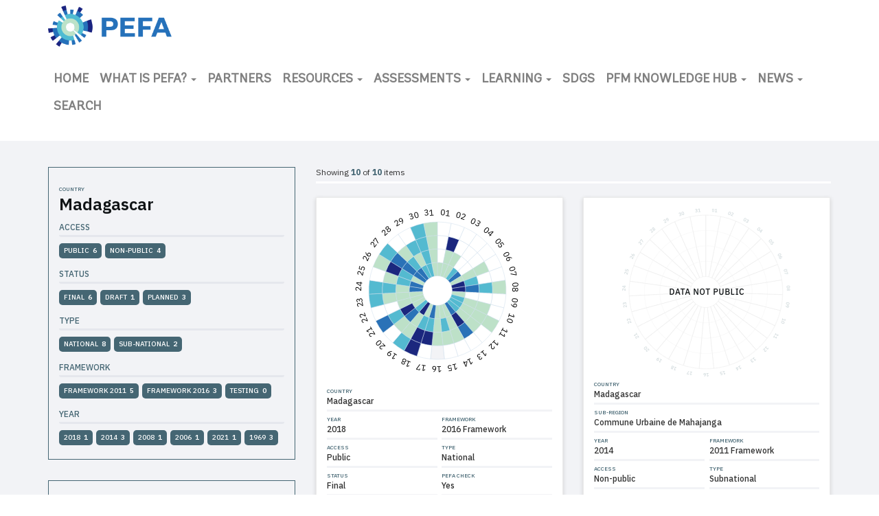

--- FILE ---
content_type: text/html; charset=UTF-8
request_url: https://www.pefa.org/country/madagascar
body_size: 23704
content:
<!DOCTYPE html>
<html  lang="en" dir="ltr" prefix="content: http://purl.org/rss/1.0/modules/content/  dc: http://purl.org/dc/terms/  foaf: http://xmlns.com/foaf/0.1/  og: http://ogp.me/ns#  rdfs: http://www.w3.org/2000/01/rdf-schema#  schema: http://schema.org/  sioc: http://rdfs.org/sioc/ns#  sioct: http://rdfs.org/sioc/types#  skos: http://www.w3.org/2004/02/skos/core#  xsd: http://www.w3.org/2001/XMLSchema# ">
  <head>
    <meta charset="utf-8" />
<script async src="https://www.googletagmanager.com/gtag/js?id=G-MZBFF636FM"></script>
<script>window.dataLayer = window.dataLayer || [];function gtag(){dataLayer.push(arguments)};gtag("js", new Date());gtag("set", "developer_id.dMDhkMT", true);gtag("config", "G-MZBFF636FM", {"groups":"default","page_placeholder":"PLACEHOLDER_page_location"});</script>
<link rel="canonical" href="https://www.pefa.org/country/madagascar" />
<meta name="Generator" content="Drupal 10 (https://www.drupal.org)" />
<meta name="MobileOptimized" content="width" />
<meta name="HandheldFriendly" content="true" />
<meta name="viewport" content="width=device-width, initial-scale=1.0" />
<link rel="icon" href="/themes/custom/pefa/favicon.ico" type="image/vnd.microsoft.icon" />
<script src="//assets.adobedtm.com/223f6e2cf7c9/9685aeb86618/launch-d83d995e27b8.min.js" async></script>
<script>var wbgData = wbgData || {};
wbgData.page = 
    {
      pageInfo: {
        pageName: 'Madagascar',
        isDefaultPageName: 'n',
        pageCategory: 'country',
        pageUid: 'Termid140',
        pageFirstPub: '',
        pageLastMod: '',
        author: '',
        topicTag: '',
        contentType: 'Termcountry',
        channel: 'RAD pefa EXT'
      },
      packageInfo: {
        webpackage: 'pefa2026',
      },
      sectionInfo: {
        siteSection: '/country/madagascar',
        subsectionP2: ''
      }
    },
    wbgData.site = {
      siteInfo: {
        siteLanguage: 'en', 
        siteCountry: '', 
        siteEnv: 'prod',
        userIpaddressType: '18.222.3.15',
        siteRegion: '',
        siteType: '',
      },
      techInfo: {
        cmsType: 'Drupal',
        bussVPUnit: 'its',
        bussUnit: 'itsrd',
        bussUserGroup: 'external',
        bussAgency: 'ibrd'
      }
    }</script>

    <title>Madagascar | Public Expenditure and Financial Accountability (PEFA)</title>
    <link rel="stylesheet" media="all" href="/sites/default/files/css/css_wHuUsqP8yL-EnaXvic-VmGfhYzcqUdmFQLnpd3wAOQM.css?delta=0&amp;language=en&amp;theme=pefa&amp;include=eJxFjesNgzAMhBcKeIgOgkxiIJWJI9uhzfYttFX_nE6f7hFFCZK2ijziHZ-BsUvzKWWLcpB2kEJROFRUXBXrZr_4n4yt1DZzto1SqLQgrCwz8mDeOZf1wyq6kxYbzt0j0-PCU9xQ3eB9p3Q7_RfL_j4gKOJ56cG6Oe0wo1E4uwaXjrukxvQCKwlNhw" />
<link rel="stylesheet" media="all" href="/sites/default/files/css/css_6hC7E0myjS31ha34nkmm0vLf-PwFfcTCWjpWhoHvDe4.css?delta=1&amp;language=en&amp;theme=pefa&amp;include=eJxFjesNgzAMhBcKeIgOgkxiIJWJI9uhzfYttFX_nE6f7hFFCZK2ijziHZ-BsUvzKWWLcpB2kEJROFRUXBXrZr_4n4yt1DZzto1SqLQgrCwz8mDeOZf1wyq6kxYbzt0j0-PCU9xQ3eB9p3Q7_RfL_j4gKOJ56cG6Oe0wo1E4uwaXjrukxvQCKwlNhw" />

    
  </head>
  <body class="path-taxonomy has-glyphicons">
    <a href="#main-content" class="visually-hidden focusable skip-link">
      Skip to main content
    </a>
    
      <div class="dialog-off-canvas-main-canvas" data-off-canvas-main-canvas>
              <header>
    <nav class="navbar navbar-default ">
              <div class="container">
              <div class="navbar-header">
            <div class="region region-navigation">
          <a class="logo navbar-btn pull-left" href="/" title="Home" rel="home">
      <img src="/themes/pefa/logo.png" alt="Home" />
    </a>
      
  </div>

        </div>
        
                
                  <div class="toggle-box">
            <button type="button" class="navbar-toggle" aria-expanded="false">
              <span class="sr-only">Toggle navigation</span>
              <span class="icon-bar"></span>
              <span class="icon-bar"></span>
              <span class="icon-bar"></span>
            </button><!-- End menu dropdown Section -->
          </div>
        
                          <div id="navbar-collapse" class="navbar-collapse">
              <div class="region region-navigation-collapsible">
    <section id="block-mobilelogo" class="visible-xs mobilelogo block block-block-content block-block-content76514acd-269b-4051-89ef-536a93464b5f clearfix">
  
    

        <div class="layout layout--onecol">
    <div  class="layout__region layout__region--content">
      
    </div>
  </div>


  </section>

<nav role="navigation" aria-labelledby="block-pefa-main-menu-menu" id="block-pefa-main-menu">
            
  <h2 class="visually-hidden" id="block-pefa-main-menu-menu">Main navigation</h2>
  

        
      <ul class="menu menu--main nav navbar-nav">
                      <li class="first">
                                        <a href="/" data-drupal-link-system-path="&lt;front&gt;">Home</a>
              </li>
                      <li class="expanded dropdown">
                                                                    <a href="/about" class="dropdown-toggle" data-toggle="dropdown" data-drupal-link-system-path="node/3206">What is PEFA? <span class="caret"></span></a>
                        <ul class="dropdown-menu">
                      <li class="first">
                                        <a href="/about" data-drupal-link-system-path="node/3206">Overview</a>
              </li>
                      <li>
                                        <a href="/about/history" data-drupal-link-system-path="node/3811">History</a>
              </li>
                      <li class="last">
                                        <a href="/about/contact" data-drupal-link-system-path="node/3356">Contact</a>
              </li>
        </ul>
  
              </li>
                      <li>
                                        <a href="/about/partners" data-drupal-link-system-path="node/3351">Partners</a>
              </li>
                      <li class="expanded dropdown">
                                                                    <a href="/resources" class="dropdown-toggle" data-toggle="dropdown" data-drupal-link-system-path="node/151">Resources <span class="caret"></span></a>
                        <ul class="dropdown-menu">
                      <li class="first">
                                        <a href="/resources" data-drupal-link-system-path="node/151">Overview</a>
              </li>
                      <li>
                                        <a href="/resources/catalog" data-drupal-link-system-path="resources/catalog">Catalog</a>
              </li>
                      <li class="last">
                                        <a href="/resources/faq" data-drupal-link-system-path="node/3181">FAQ</a>
              </li>
        </ul>
  
              </li>
                      <li class="expanded dropdown">
                                                                    <a href="/assessments" class="dropdown-toggle" data-toggle="dropdown" data-drupal-link-system-path="assessments">Assessments <span class="caret"></span></a>
                        <ul class="dropdown-menu">
                      <li class="first">
                                        <a href="/assessments" data-drupal-link-system-path="assessments">Browse</a>
              </li>
                      <li>
                                        <a href="/assessments/list" data-drupal-link-system-path="assessments/list">List</a>
              </li>
                      <li>
                                        <a href="/countries-regions" data-drupal-link-system-path="countries-regions">Countries</a>
              </li>
                      <li>
                                        <a href="/assessments/compare" class="compare" data-drupal-link-system-path="assessments/compare">Compare</a>
              </li>
                      <li class="last">
                                        <a href="/assessments/batch-downloads" data-drupal-link-system-path="assessments/batch-downloads">Scores Downloads</a>
              </li>
        </ul>
  
              </li>
                      <li class="expanded dropdown">
                                                                    <a href="/news/pefa-e-learning-course-available-olc-and-edx-platforms" class="dropdown-toggle" data-toggle="dropdown" data-drupal-link-system-path="node/5148">Learning <span class="caret"></span></a>
                        <ul class="dropdown-menu">
                      <li class="first">
                                        <a href="/news/pefa-e-learning-course-available-olc-and-edx-platforms" data-drupal-link-system-path="node/5148">PEFA online course - English</a>
              </li>
                      <li>
                                        <a href="https://www.pefa.org/news/la-formation-en-ligne-pefa-est-disponible-sur-la-plateforme-olc">Formation en ligne PEFA – Français</a>
              </li>
                      <li class="last">
                                        <a href="https://www.pefa.org/news/curso-virtual-auto-dirigido-introduccion-al-pefa">Curso Virtual Auto-Dirigido Introducción al PEFA – Español</a>
              </li>
        </ul>
  
              </li>
                      <li>
                                        <a href="https://www.pefa.org/node/5239" title="SDGs">SDGs</a>
              </li>
                      <li class="expanded dropdown">
                                                                    <a href="/node/5266" class="dropdown-toggle" data-toggle="dropdown" data-drupal-link-system-path="node/5266">PFM Knowledge Hub <span class="caret"></span></a>
                        <ul class="dropdown-menu">
                      <li class="first">
                                        <a href="/node/5240" data-drupal-link-system-path="node/5240">Stocktaking of PFM Diagnostic Tools</a>
              </li>
                      <li class="expanded dropdown last">
                                        <a href="/global-report-2022">Global PFM Report</a>
                        <ul class="dropdown-menu">
                      <li class="first">
                                        <a href="/global-report-2022/en/">English</a>
              </li>
                      <li>
                                        <a href="/global-report-2022/fr">French</a>
              </li>
                      <li class="last">
                                        <a href="/global-report-2022/es/">Spanish</a>
              </li>
        </ul>
  
              </li>
        </ul>
  
              </li>
                      <li class="expanded dropdown">
                                                                    <a href="/news" class="dropdown-toggle" data-toggle="dropdown" data-drupal-link-system-path="news">News <span class="caret"></span></a>
                        <ul class="dropdown-menu">
                      <li class="first">
                                        <a href="/news" data-drupal-link-system-path="news">Featured</a>
              </li>
                      <li>
                                        <a href="/news/stories" data-drupal-link-system-path="news/stories">Stories</a>
              </li>
                      <li>
                                        <a href="/news/events" data-drupal-link-system-path="news/events">Events</a>
              </li>
                      <li class="last">
                                        <a href="/news/ext-publication" data-drupal-link-system-path="news/ext-publication">External Publications</a>
              </li>
        </ul>
  
              </li>
                      <li class="last">
                                        <a href="/search" data-drupal-link-system-path="search">Search</a>
              </li>
        </ul>
  

  </nav>
<section id="block-mobilelinks" class="visible-xs mobilelinks block block-block-content block-block-content96934105-abfa-4bc3-8e69-8e117e9d7655 clearfix">
  
    

        <div class="layout layout--onecol">
    <div  class="layout__region layout__region--content">
      
    </div>
  </div>


  </section>


  </div>

            <div class="shadow"></div>
          </div>
        

              </div>
          </nav>
    </header>
  


    <div class="precontent">
    <div class="container">
      <div class="row">
        <div class="col-sm-12">
          
        </div>
      </div>
    </div>
  </div>
  

<div class="l-page" style="clear:both;">
  <main class="loop-main-content" id="main-content">
  <div role="main" class="main-container container js-quickedit-main-content">
    <div class="row">

                              <div class="col-sm-12" role="heading">
              <div class="region region-header">
    <div data-drupal-messages-fallback class="hidden"></div>

  </div>

          </div>
              
                              <aside class="col-sm-4 sidebar" role="complementary">
              <div class="region region-sidebar-first">
    <section id="block-countrydetailsummaryblock" class="detailblock block block-pefa-helper block-pefa-country-detail-block clearfix">
  
    

      <div class="country"><div class="label small">Country</div><h2>Madagascar</h2></div><div class="availability"><div class="label">Access</div><div class="tag">Public<span>6</span></div><div class="tag">Non-Public<span>4</span></div></div><div class="status"><div class="label">Status</div><div class="tag">Final<span>6</span></div><div class="tag">Draft<span>1</span></div><div class="tag">Planned<span>3</span></div></div><div class="type"><div class="label">Type</div><div class="tag">National<span>8</span></div><div class="tag">Sub-National<span>2</span></div></div><div class="framework"><div class="label">Framework</div><div class="tag">Framework 2011<span>5</span></div><div class="tag">Framework 2016<span>3</span></div><div class="tag">Testing<span>0</span></div></div><div class="years"><div class="label">Year</div><div class="tag">2018<span>1</span></div><div class="tag">2014<span>3</span></div><div class="tag">2008<span>1</span></div><div class="tag">2006<span>1</span></div><div class="tag">2021<span>1</span></div><div class="tag">1969<span>3</span></div></div>
  </section>

<section id="block-countryinformationfromwikipedia" class="detailblock block block-pefa-helper block-pefa-country-info-block clearfix">
  
    

      <div class="label small">Facts</div><h2 class="lined">Madagascar</h2><ul class="infogrid"><li class="block_pefa_country_info"><span class="block_pefa_country_info_item_label">Income Level</span><span class="block_pefa_country_info_item_value">Low income</span></li><li class="block_pefa_country_info"><span class="block_pefa_country_info_item_label"><a href="https://data.worldbank.org/indicator/AG.LND.TOTL.K2?view=chart" target="_blank">LAND AREA (sq. km)</a></span><span class="block_pefa_country_info_item_value">0.6 million</span></li><li class="block_pefa_country_info"><span class="block_pefa_country_info_item_label"><a href="https://data.worldbank.org/indicator/SP.POP.TOTL?view=chart" target="_blank">POPULATION TOTAL</a></span><span class="block_pefa_country_info_item_value">32 million</span></li><li class="block_pefa_country_info"><span class="block_pefa_country_info_item_label"><a href="https://data.worldbank.org/indicator/NY.GDP.PCAP.CD?view=chart" target="_blank">GDP PER CAPITA (U$)</a></span><span class="block_pefa_country_info_item_value">545</span></li><li class="block_pefa_country_info"><span class="block_pefa_country_info_item_label"><a href="https://data.worldbank.org/indicator/NY.GDP.MKTP.KD.ZG?view=chart" target="_blank">REAL GDP GROWTH</a></span><span class="block_pefa_country_info_item_value">4.2%</span></li><li class="block_pefa_country_info"><span class="block_pefa_country_info_item_label"><a href="https://data.worldbank.org/indicator/FP.CPI.TOTL.ZG?view=chart" target="_blank">INFLATION/CONSUMER PRICES</a></span><span class="block_pefa_country_info_item_value">9.9%</span></li><li class="block_pefa_country_info"><span class="block_pefa_country_info_item_label"><a href="https://data.worldbank.org/indicator/GC.DOD.TOTL.GD.ZS?view=chart" target="_blank">GROSS GOVERNMENT DEBT (% of GDP)</a></span><span class="block_pefa_country_info_item_value">0.0%</span></li><li class="block_pefa_country_info"><span class="block_pefa_country_info_item_label"><a href="https://data.worldbank.org/indicator/GC.XPN.INTP.RV.ZS?view=chart" target="_blank">PUBLIC DEBT INTEREST (% of revenue)</a></span><span class="block_pefa_country_info_item_value">5.4%</span></li><li class="block_pefa_country_info"><span class="block_pefa_country_info_item_label"><a href="https://data.worldbank.org/indicator/BN.CAB.XOKA.GD.ZS?view=chart" target="_blank">CURRENT ACCOUNT BALANCE (% of GDP)</a></span><span class="block_pefa_country_info_item_value">-5.4%</span></li><li class="block_pefa_country_info"><span class="block_pefa_country_info_item_label"><a href="https://data.worldbank.org/indicator/FI.RES.TOTL.MO?view=chart" target="_blank">TOTAL RESERVES (months of imports)</a></span><span class="block_pefa_country_info_item_value">4</span></li></ul>
  </section>


  </div>

          </aside>
              
                  <section class="col-sm-8">

                
                
                
                                      
                  
                          <a id="main-content"></a>
          <div class="lp__body_content">  <div class="region region-content">
      <div class="views-element-container form-group"><div class="countrydetailview view view-countries view-id-countries view-display-id-page_2 js-view-dom-id-2c637dfd1016e5c9ca0257c36a727be607688b81a727c2bcfd70cd17648a34c4">
  
    
      <div class="view-header">
      Showing <strong>10</strong> of <strong>10</strong> items
    </div>
      
      <div class="view-content">
      <div class="countries-wrapper">
<div class="countries-collapsible row-flex row-flex-wrap">
    <div class="col-sm-12 col-md-6 col-lg-6 col-xs-12 views-row">
    <div class="assessmentcard datafound">
  <div class="assessmentcard__inner">
    <div class="assessmentcard__image"><div id="chart_701" class="score-chart"></div></div>    <div class="assessmentcard__caption">
      <div class="heading">      <div class="assessment__detail">
<div class="label">Country</div>
<div class="value">Madagascar</div>
</div>
      
  </div>
      <div class="details">      <div class="assessment__detail">
<div class="label">Year</div>
<div class="value"><time datetime="2018-03-30T12:00:00Z">2018</time>
</div>
</div>
      <div class="assessment__detail">
<div class="label">Framework</div>
<div class="value">2016 Framework</div>
</div>
      <div class="assessment__detail">
<div class="label">Access</div>
<div class="value">Public</div>
</div>
      <div class="assessment__detail">
<div class="label">Type</div>
<div class="value">National</div>
</div>
      <div class="assessment__detail">
<div class="label">Status</div>
<div class="value">Final</div>
</div>
      <div class="assessment__detail">
<div class="label">PEFA Check</div>
<div class="value">Yes</div>
</div>
  </div>
    </div>
    <div class="assessmentcard__buttons clearfix">      <a href="/assessments/summary/701">View Summary</a>
      <a href="/node/701" hreflang="en">Read Report</a>
  </div>
    <div class="assessmentcard__links clearfix">      <a href="/sites/default/files/pefa/scores/madagascar_2018.csv" class="AddToDownload" title="Download">Download</a>
      <a id="assessment-701-remove" class="removeFromCompare use-ajax hidden" title="Remove from compare" href="/assessment/remove-from-compare/701"> Remove from compare</a><a id="assessment-701-add" class="addToCompare use-ajax" title="Add to compare" href="/assessment/add-to-compare/701"> Add to compare</a>
  </div>
  </div>
</div>


  </div>
    <div class="col-sm-12 col-md-6 col-lg-6 col-xs-12 views-row">
    <div class="assessmentcard nodata">
  <div class="assessmentcard__inner">
    <div class="assessmentcard__image"><img src="/themes/pefa/images/dataunavailable.png" alt="Data Unavailable" /></div>    <div class="assessmentcard__caption">
      <div class="heading">      <div class="assessment__detail">
<div class="label">Country</div>
<div class="value">Madagascar</div>
</div>
      <div class="assessment__detail">
<div class="label">Sub-region</div>
<div class="value">Commune Urbaine de Mahajanga</div>
</div>
  </div>
      <div class="details">      <div class="assessment__detail">
<div class="label">Year</div>
<div class="value"><time datetime="2014-07-01T12:00:00Z">2014</time>
</div>
</div>
      <div class="assessment__detail">
<div class="label">Framework</div>
<div class="value">2011 Framework</div>
</div>
      <div class="assessment__detail">
<div class="label">Access</div>
<div class="value">Non-public</div>
</div>
      <div class="assessment__detail">
<div class="label">Type</div>
<div class="value">Subnational</div>
</div>
      <div class="assessment__detail">
<div class="label">Status</div>
<div class="value">Draft</div>
</div>
      <div class="assessment__detail">
<div class="label">PEFA Check</div>
<div class="value">N/A (pre-2012)</div>
</div>
  </div>
    </div>
    <div class="assessmentcard__buttons clearfix">      <a href="/assessments/summary/961">View Summary</a>
      <a href="/node/961" hreflang="en">Read Report</a>
  </div>
    <div class="assessmentcard__links clearfix">      <a href="/sites/default/files/pefa/scores/madagascar_commune_urbaine_de_mahajanga_2014.csv" class="AddToDownload" title="Download">Download</a>
      
  </div>
  </div>
</div>


  </div>
    <div class="col-sm-12 col-md-6 col-lg-6 col-xs-12 views-row">
    <div class="assessmentcard datafound">
  <div class="assessmentcard__inner">
    <div class="assessmentcard__image"><div id="chart_1101" class="score-chart"></div></div>    <div class="assessmentcard__caption">
      <div class="heading">      <div class="assessment__detail">
<div class="label">Country</div>
<div class="value">Madagascar</div>
</div>
      <div class="assessment__detail">
<div class="label">Sub-region</div>
<div class="value">Municipal Antananarivo</div>
</div>
  </div>
      <div class="details">      <div class="assessment__detail">
<div class="label">Year</div>
<div class="value"><time datetime="2014-07-01T12:00:00Z">2014</time>
</div>
</div>
      <div class="assessment__detail">
<div class="label">Framework</div>
<div class="value">2011 Framework</div>
</div>
      <div class="assessment__detail">
<div class="label">Access</div>
<div class="value">Public</div>
</div>
      <div class="assessment__detail">
<div class="label">Type</div>
<div class="value">Subnational</div>
</div>
      <div class="assessment__detail">
<div class="label">Status</div>
<div class="value">Final</div>
</div>
      <div class="assessment__detail">
<div class="label">PEFA Check</div>
<div class="value">N/A (pre-2012)</div>
</div>
  </div>
    </div>
    <div class="assessmentcard__buttons clearfix">      <a href="/assessments/summary/1101">View Summary</a>
      <a href="/node/1101" hreflang="en">Read Report</a>
  </div>
    <div class="assessmentcard__links clearfix">      <a href="/sites/default/files/pefa/scores/madagascar_municipal_antananarivo_2014.csv" class="AddToDownload" title="Download">Download</a>
      <a id="assessment-1101-remove" class="removeFromCompare use-ajax hidden" title="Remove from compare" href="/assessment/remove-from-compare/1101"> Remove from compare</a><a id="assessment-1101-add" class="addToCompare use-ajax" title="Add to compare" href="/assessment/add-to-compare/1101"> Add to compare</a>
  </div>
  </div>
</div>


  </div>
    <div class="col-sm-12 col-md-6 col-lg-6 col-xs-12 views-row">
    <div class="assessmentcard datafound">
  <div class="assessmentcard__inner">
    <div class="assessmentcard__image"><div id="chart_1201" class="score-chart"></div></div>    <div class="assessmentcard__caption">
      <div class="heading">      <div class="assessment__detail">
<div class="label">Country</div>
<div class="value">Madagascar</div>
</div>
      
  </div>
      <div class="details">      <div class="assessment__detail">
<div class="label">Year</div>
<div class="value"><time datetime="2014-08-01T12:00:00Z">2014</time>
</div>
</div>
      <div class="assessment__detail">
<div class="label">Framework</div>
<div class="value">2011 Framework</div>
</div>
      <div class="assessment__detail">
<div class="label">Access</div>
<div class="value">Public</div>
</div>
      <div class="assessment__detail">
<div class="label">Type</div>
<div class="value">National</div>
</div>
      <div class="assessment__detail">
<div class="label">Status</div>
<div class="value">Final</div>
</div>
      <div class="assessment__detail">
<div class="label">PEFA Check</div>
<div class="value">N/A (pre-2012)</div>
</div>
  </div>
    </div>
    <div class="assessmentcard__buttons clearfix">      <a href="/assessments/summary/1201">View Summary</a>
      <a href="/node/1201" hreflang="en">Read Report</a>
  </div>
    <div class="assessmentcard__links clearfix">      <a href="/sites/default/files/pefa/scores/madagascar_2014.csv" class="AddToDownload" title="Download">Download</a>
      <a id="assessment-1201-remove" class="removeFromCompare use-ajax hidden" title="Remove from compare" href="/assessment/remove-from-compare/1201"> Remove from compare</a><a id="assessment-1201-add" class="addToCompare use-ajax" title="Add to compare" href="/assessment/add-to-compare/1201"> Add to compare</a>
  </div>
  </div>
</div>


  </div>
    <div class="col-sm-12 col-md-6 col-lg-6 col-xs-12 views-row">
    <div class="assessmentcard datafound">
  <div class="assessmentcard__inner">
    <div class="assessmentcard__image"><div id="chart_1336" class="score-chart"></div></div>    <div class="assessmentcard__caption">
      <div class="heading">      <div class="assessment__detail">
<div class="label">Country</div>
<div class="value">Madagascar</div>
</div>
      
  </div>
      <div class="details">      <div class="assessment__detail">
<div class="label">Year</div>
<div class="value"><time datetime="2008-05-01T12:00:00Z">2008</time>
</div>
</div>
      <div class="assessment__detail">
<div class="label">Framework</div>
<div class="value">2011 Framework</div>
</div>
      <div class="assessment__detail">
<div class="label">Access</div>
<div class="value">Public</div>
</div>
      <div class="assessment__detail">
<div class="label">Type</div>
<div class="value">National</div>
</div>
      <div class="assessment__detail">
<div class="label">Status</div>
<div class="value">Final</div>
</div>
      <div class="assessment__detail">
<div class="label">PEFA Check</div>
<div class="value">N/A (pre-2012)</div>
</div>
  </div>
    </div>
    <div class="assessmentcard__buttons clearfix">      <a href="/assessments/summary/1336">View Summary</a>
      <a href="/node/1336" hreflang="en">Read Report</a>
  </div>
    <div class="assessmentcard__links clearfix">      <a href="/sites/default/files/pefa/scores/madagascar_2008.csv" class="AddToDownload" title="Download">Download</a>
      <a id="assessment-1336-remove" class="removeFromCompare use-ajax hidden" title="Remove from compare" href="/assessment/remove-from-compare/1336"> Remove from compare</a><a id="assessment-1336-add" class="addToCompare use-ajax" title="Add to compare" href="/assessment/add-to-compare/1336"> Add to compare</a>
  </div>
  </div>
</div>


  </div>
    <div class="col-sm-12 col-md-6 col-lg-6 col-xs-12 views-row">
    <div class="assessmentcard datafound">
  <div class="assessmentcard__inner">
    <div class="assessmentcard__image"><div id="chart_3026" class="score-chart"></div></div>    <div class="assessmentcard__caption">
      <div class="heading">      <div class="assessment__detail">
<div class="label">Country</div>
<div class="value">Madagascar</div>
</div>
      
  </div>
      <div class="details">      <div class="assessment__detail">
<div class="label">Year</div>
<div class="value"><time datetime="2006-05-01T12:00:00Z">2006</time>
</div>
</div>
      <div class="assessment__detail">
<div class="label">Framework</div>
<div class="value">2011 Framework</div>
</div>
      <div class="assessment__detail">
<div class="label">Access</div>
<div class="value">Public</div>
</div>
      <div class="assessment__detail">
<div class="label">Type</div>
<div class="value">National</div>
</div>
      <div class="assessment__detail">
<div class="label">Status</div>
<div class="value">Final</div>
</div>
      <div class="assessment__detail">
<div class="label">PEFA Check</div>
<div class="value">N/A (pre-2012)</div>
</div>
  </div>
    </div>
    <div class="assessmentcard__buttons clearfix">      <a href="/assessments/summary/3026">View Summary</a>
      <a href="/node/3026" hreflang="en">Read Report</a>
  </div>
    <div class="assessmentcard__links clearfix">      <a href="/sites/default/files/pefa/scores/madagascar_2006.csv" class="AddToDownload" title="Download">Download</a>
      <a id="assessment-3026-remove" class="removeFromCompare use-ajax hidden" title="Remove from compare" href="/assessment/remove-from-compare/3026"> Remove from compare</a><a id="assessment-3026-add" class="addToCompare use-ajax" title="Add to compare" href="/assessment/add-to-compare/3026"> Add to compare</a>
  </div>
  </div>
</div>


  </div>
    <div class="col-sm-12 col-md-6 col-lg-6 col-xs-12 views-row">
    <div class="assessmentcard datafound">
  <div class="assessmentcard__inner">
    <div class="assessmentcard__image"><div id="chart_5086" class="score-chart"></div></div>    <div class="assessmentcard__caption">
      <div class="heading">      <div class="assessment__detail">
<div class="label">Country</div>
<div class="value">Madagascar</div>
</div>
      
  </div>
      <div class="details">      <div class="assessment__detail">
<div class="label">Year</div>
<div class="value"><time datetime="2021-12-31T12:00:00Z">2021</time>
</div>
</div>
      <div class="assessment__detail">
<div class="label">Framework</div>
<div class="value">2016 Framework</div>
</div>
      <div class="assessment__detail">
<div class="label">Access</div>
<div class="value">Public</div>
</div>
      <div class="assessment__detail">
<div class="label">Type</div>
<div class="value">National</div>
</div>
      <div class="assessment__detail">
<div class="label">Status</div>
<div class="value">Final</div>
</div>
      <div class="assessment__detail">
<div class="label">PEFA Check</div>
<div class="value">Yes</div>
</div>
  </div>
    </div>
    <div class="assessmentcard__buttons clearfix">      <a href="/assessments/summary/5086">View Summary</a>
      <a href="/node/5086" hreflang="en">Read Report</a>
  </div>
    <div class="assessmentcard__links clearfix">      
      <a id="assessment-5086-remove" class="removeFromCompare use-ajax hidden" title="Remove from compare" href="/assessment/remove-from-compare/5086"> Remove from compare</a><a id="assessment-5086-add" class="addToCompare use-ajax" title="Add to compare" href="/assessment/add-to-compare/5086"> Add to compare</a>
  </div>
  </div>
</div>


  </div>
    <div class="col-sm-12 col-md-6 col-lg-6 col-xs-12 views-row">
    <div class="assessmentcard nodata">
  <div class="assessmentcard__inner">
    <div class="assessmentcard__image"><img src="/themes/pefa/images/dataunavailable.png" alt="Data Unavailable" /></div>    <div class="assessmentcard__caption">
      <div class="heading">      <div class="assessment__detail">
<div class="label">Country</div>
<div class="value">Madagascar</div>
</div>
      
  </div>
      <div class="details">      
      <div class="assessment__detail">
<div class="label">Framework</div>
<div class="value">2016 Framework</div>
</div>
      <div class="assessment__detail">
<div class="label">Access</div>
<div class="value">Non-public</div>
</div>
      <div class="assessment__detail">
<div class="label">Type</div>
<div class="value">National</div>
</div>
      <div class="assessment__detail">
<div class="label">Status</div>
<div class="value">Planned</div>
</div>
      
  </div>
    </div>
    <div class="assessmentcard__buttons clearfix">      <a href="/assessments/summary/5511">View Summary</a>
      <a href="/node/5511" hreflang="en">Read Report</a>
  </div>
    <div class="assessmentcard__links clearfix">      
      
  </div>
  </div>
</div>


  </div>
    <div class="col-sm-12 col-md-6 col-lg-6 col-xs-12 views-row">
    <div class="assessmentcard nodata">
  <div class="assessmentcard__inner">
    <div class="assessmentcard__image"><img src="/themes/pefa/images/dataunavailable.png" alt="Data Unavailable" /></div>    <div class="assessmentcard__caption">
      <div class="heading">      <div class="assessment__detail">
<div class="label">Country</div>
<div class="value">Madagascar</div>
</div>
      
  </div>
      <div class="details">      
      <div class="assessment__detail">
<div class="label">Framework</div>
<div class="value">Gender Framework</div>
</div>
      <div class="assessment__detail">
<div class="label">Access</div>
<div class="value">Non-public</div>
</div>
      <div class="assessment__detail">
<div class="label">Type</div>
<div class="value">National</div>
</div>
      <div class="assessment__detail">
<div class="label">Status</div>
<div class="value">Planned</div>
</div>
      
  </div>
    </div>
    <div class="assessmentcard__buttons clearfix">      <a href="/assessments/summary/5512">View Summary</a>
      <a href="/node/5512" hreflang="en">Read Report</a>
  </div>
    <div class="assessmentcard__links clearfix">      
      
  </div>
  </div>
</div>


  </div>
    <div class="col-sm-12 col-md-6 col-lg-6 col-xs-12 views-row">
    <div class="assessmentcard nodata">
  <div class="assessmentcard__inner">
    <div class="assessmentcard__image"><img src="/themes/pefa/images/dataunavailable.png" alt="Data Unavailable" /></div>    <div class="assessmentcard__caption">
      <div class="heading">      <div class="assessment__detail">
<div class="label">Country</div>
<div class="value">Madagascar</div>
</div>
      
  </div>
      <div class="details">      
      <div class="assessment__detail">
<div class="label">Framework</div>
<div class="value">Climate Framework</div>
</div>
      <div class="assessment__detail">
<div class="label">Access</div>
<div class="value">Non-public</div>
</div>
      <div class="assessment__detail">
<div class="label">Type</div>
<div class="value">National</div>
</div>
      <div class="assessment__detail">
<div class="label">Status</div>
<div class="value">Planned</div>
</div>
      
  </div>
    </div>
    <div class="assessmentcard__buttons clearfix">      <a href="/assessments/summary/5513">View Summary</a>
      <a href="/node/5513" hreflang="en">Read Report</a>
  </div>
    <div class="assessmentcard__links clearfix">      
      
  </div>
  </div>
</div>


  </div>
</div>
</div>

    </div>
  
      
          </div>
</div>


  </div>
</div>
              </section>

                </div>
  </div>
</main>
</div>


    <div class="prefooter padded">
    <div class="container">
      <div class="row">
        <div class="col-sm-12">
            <div class="region region-prefooter">
    <section id="block-cssforbookpages" class="block block-block-content block-block-content0b507106-38bc-4969-84d1-5e846f9129cf clearfix">
  
    

        <div class="layout layout--onecol">
    <div  class="layout__region layout__region--content">
      
    </div>
  </div>


  </section>

<section id="block-pefapartners" class="partnerlinks block block-block-content block-block-contentbabdc73d-160f-40f2-9199-954a15f7d066 clearfix">
  
      <h2 class="block-title">PEFA Partners</h2>
    

        <div class="layout layout--onecol">
    <div  class="layout__region layout__region--content">
      
      <a href="https://www.adb.org" class=""> 
            <div class="field field--name-field-image field--type-image field--label-hidden field--item">  <img loading="lazy" src="/sites/default/files/2025-12/ADB%20logo%20blue%2096px.png" width="96" height="96" alt="ADB Logo 96px" typeof="foaf:Image" class="img-responsive" />

</div>
      
</a>


      <a href="http://ec.europa.eu/index_en.htm" class=""> 
            <div class="field field--name-field-image field--type-image field--label-hidden field--item">  <img loading="lazy" src="/sites/default/files/2019-07/eucommission.png" width="95" height="66" alt="European Commission" typeof="foaf:Image" class="img-responsive" />

</div>
      
</a>


      <a href="http://imf.org/" class=""> 
            <div class="field field--name-field-image field--type-image field--label-hidden field--item">  <img loading="lazy" src="/sites/default/files/2019-07/IMF.png" width="65" height="66" alt="International Monetary Fund" typeof="foaf:Image" class="img-responsive" />

</div>
      
</a>


      <a href="http://www.worldbank.org/" class=""> 
            <div class="field field--name-field-image field--type-image field--label-hidden field--item">  <img loading="lazy" src="/sites/default/files/2019-07/wbgroup.png" width="102" height="80" alt="World Bank Group" typeof="foaf:Image" class="img-responsive" />

</div>
      
</a>


      <a href="http://www.diplomatie.gouv.fr/en/" class=""> 
            <div class="field field--name-field-image field--type-image field--label-hidden field--item">  <img loading="lazy" src="/sites/default/files/2019-07/french.png" width="95" height="75" alt="France Diplomatie" typeof="foaf:Image" class="img-responsive" />

</div>
      
</a>


      <a href="https://mfin.gouvernement.lu/en.html" class=""> 
            <div class="field field--name-field-image field--type-image field--label-hidden field--item">  <img loading="lazy" src="/sites/default/files/2019-11/Lux.png" width="275" height="183" alt="MOF-Luxemburg" typeof="foaf:Image" class="img-responsive" />

</div>
      
</a>


      <a href="https://www.regjeringen.no/en/dep/ud/id833/" class=""> 
            <div class="field field--name-field-image field--type-image field--label-hidden field--item">  <img loading="lazy" src="/sites/default/files/2019-07/norwegian.png" width="95" height="72" alt="Norwegian Ministry of Finance" typeof="foaf:Image" class="img-responsive" />

</div>
      
</a>


      <a href="https://www.finance.gov.sk/en/" class=""> 
            <div class="field field--name-field-image field--type-image field--label-hidden field--item">  <img loading="lazy" src="/sites/default/files/2019-09/slovak.png" width="100" height="25" alt="MOF-Slovak Republic" typeof="foaf:Image" class="img-responsive" />

</div>
      
</a>


      <a href="https://www.seco.admin.ch/seco/de/home.html" class=""> 
            <div class="field field--name-field-image field--type-image field--label-hidden field--item">  <img loading="lazy" src="/sites/default/files/2019-07/swiss.png" width="125" height="32" alt="SECO" typeof="foaf:Image" class="img-responsive" />

</div>
      
</a>


  
    </div>
  </div>


  </section>


  </div>

        </div>
      </div>
    </div>
  </div>
  
<footer class="footer" role="contentinfo">
  <div class="container">
    <div class="row">
      <div class="col-sm-12 footer-toprow">
                                <div class="region region-footer">
    <section id="block-footerlogo" class="footer-logo col-sm-6 clearfix block block-block-content block-block-contentb58bd0b7-5c16-4862-818f-777dc5283613">
  
    

        <div class="layout layout--onecol">
    <div  class="layout__region layout__region--content">
      
    </div>
  </div>


  </section>

<section id="block-sociallinks" class="col-sm-3 col-md-4 social-links block block-block-content block-block-content77ceaf59-4356-4bc2-bb2c-1151545ca6db clearfix">
  
    

        <div class="layout layout--onecol">
    <div  class="layout__region layout__region--content">
      
    </div>
  </div>


  </section>

<section id="block-pefanewsletter" class="col-sm-3 col-md-2 footer-form block block-block-content block-block-content9930f44e-2870-4dbb-a38c-d8b8f0797dd4 clearfix">
  
    

        <div class="layout layout--onecol">
    <div  class="layout__region layout__region--content">
      
    </div>
  </div>


  </section>


  </div>

                        </div>
    </div>
    <div class="row">
                        <div class="col-sm-6">
              <div class="region region-footermenuleft">
    <nav role="navigation" aria-labelledby="block-footerengagement-menu" id="block-footerengagement" class="col-sm-4">
      
  <h2 id="block-footerengagement-menu">Engagement</h2>
  

        
      <ul class="menu menu--footer---engagement nav">
                      <li class="first">
                                        <a href="/news/events" data-drupal-link-system-path="news/events">Events</a>
              </li>
                      <li>
                                        <a href="/" data-drupal-link-system-path="&lt;front&gt;">Home</a>
              </li>
                      <li>
                                        <a href="/news" data-drupal-link-system-path="news">News</a>
              </li>
                      <li class="last">
                                        <a href="/news/stories" data-drupal-link-system-path="news/stories">Stories</a>
              </li>
        </ul>
  

  </nav>
<nav role="navigation" aria-labelledby="block-footerlearning-menu" id="block-footerlearning" class="col-sm-4">
      
  <h2 id="block-footerlearning-menu">Learning</h2>
  

        
      <ul class="menu menu--footer---learning nav">
                      <li class="first">
                                        <a href="/resources" data-drupal-link-system-path="node/151">Resources</a>
              </li>
                      <li>
                                        <a href="/resources/catalog" data-drupal-link-system-path="resources/catalog">Catalog</a>
              </li>
                      <li class="last">
                                        <a href="/resources/faq" data-drupal-link-system-path="node/3181">FAQ</a>
              </li>
        </ul>
  

  </nav>
<nav role="navigation" aria-labelledby="block-footeranalysis-menu" id="block-footeranalysis" class="col-sm-4">
      
  <h2 id="block-footeranalysis-menu">Analysis</h2>
  

        
      <ul class="menu menu--footer---analysis nav">
                      <li class="first">
                                        <a href="/assessments" data-drupal-link-system-path="assessments">Assessments</a>
              </li>
                      <li>
                                        <a href="/assessments/compare" data-drupal-link-system-path="assessments/compare">Compare</a>
              </li>
                      <li>
                                        <a href="/countries-regions" data-drupal-link-system-path="countries-regions">Countries and Regions</a>
              </li>
                      <li class="last">
                                        <a href="/assessments/batch-downloads" data-drupal-link-system-path="assessments/batch-downloads">Downloads</a>
              </li>
        </ul>
  

  </nav>

  </div>

          </div>
                                      <div class="col-sm-6">
              <div class="region region-footermenuright">
    <nav role="navigation" aria-labelledby="block-footerinformation-menu" id="block-footerinformation" class="col-sm-4">
      
  <h2 id="block-footerinformation-menu">Information</h2>
  

        
      <ul class="menu menu--footer---information nav">
                      <li class="first">
                                        <a href="/about" data-drupal-link-system-path="node/3206">About</a>
              </li>
                      <li>
                                        <a href="/about/history" data-drupal-link-system-path="node/3811">History</a>
              </li>
                      <li>
                                        <a href="/about/partners" data-drupal-link-system-path="node/3351">Partners</a>
              </li>
                      <li class="last">
                                        <a href="/about/contact" data-drupal-link-system-path="node/3356">Contact</a>
              </li>
        </ul>
  

  </nav>
<nav role="navigation" aria-labelledby="block-footerpolicies-menu" id="block-footerpolicies" class="col-sm-4">
      
  <h2 id="block-footerpolicies-menu">Policies</h2>
  

        
      <ul class="menu menu--footer---policies nav">
                      <li class="first">
                                        <a href="https://www.worldbank.org/en/about/legal/privacy-policy">Privacy Policy</a>
              </li>
                      <li class="last">
                                        <a href="https://www.worldbank.org/en/about/legal/terms-and-conditions">Terms of Use</a>
              </li>
        </ul>
  

  </nav>
<section id="block-footercontact" class="col-sm-4 block block-block-content block-block-content744fb7a6-e90a-4514-80bb-9f1c218e8811 clearfix">
  
      <h2 class="block-title">Contact</h2>
    

        <div class="layout layout--onecol">
    <div  class="layout__region layout__region--content">
      
    </div>
  </div>


  </section>


  </div>

          </div>
                  </div>
  </div>
</footer>

<!-- Go to www.addthis.com/dashboard to customize your tools -->
<script type="text/javascript" src="//s7.addthis.com/js/300/addthis_widget.js#pubid=ra-580f83749116cd89"></script>

  </div>

    
    <script type="application/json" data-drupal-selector="drupal-settings-json">{"path":{"baseUrl":"\/","pathPrefix":"","currentPath":"taxonomy\/term\/140","currentPathIsAdmin":false,"isFront":false,"currentLanguage":"en"},"pluralDelimiter":"\u0003","suppressDeprecationErrors":true,"ajaxPageState":{"libraries":"[base64]","theme":"pefa","theme_token":null},"ajaxTrustedUrl":[],"google_analytics":{"account":"G-MZBFF636FM","trackOutbound":true,"trackMailto":true,"trackTel":true,"trackDownload":true,"trackDownloadExtensions":"7z|aac|arc|arj|asf|asx|avi|bin|csv|doc(x|m)?|dot(x|m)?|exe|flv|gif|gz|gzip|hqx|jar|jpe?g|js|mp(2|3|4|e?g)|mov(ie)?|msi|msp|pdf|phps|png|ppt(x|m)?|pot(x|m)?|pps(x|m)?|ppam|sld(x|m)?|thmx|qtm?|ra(m|r)?|sea|sit|tar|tgz|torrent|txt|wav|wma|wmv|wpd|xls(x|m|b)?|xlt(x|m)|xlam|xml|z|zip"},"multiselect":{"widths":250},"bootstrap":{"forms_has_error_value_toggle":1,"modal_animation":1,"modal_backdrop":"true","modal_focus_input":1,"modal_keyboard":1,"modal_select_text":1,"modal_show":1,"modal_size":"","popover_enabled":1,"popover_animation":1,"popover_auto_close":1,"popover_container":"body","popover_content":"","popover_delay":"0","popover_html":0,"popover_placement":"right","popover_selector":"","popover_title":"","popover_trigger":"click"},"scoreChartData":{"701":{"scores":{"PI-07":3,"UHLG-01":0,"PI-03":1,"PI-19":2,"PI-11":1,"PI-12":1.5,"PI-09":1,"PI-24":2,"PI-21":2.5,"PI-08":2.5,"PI-23":1.5,"PI-16":1,"PI-14":1,"PI-18":1.5,"PI-31":1,"PI-28":1.5,"PI-25":2,"PI-26":1.5,"PI-15":1.5,"PI-10":1.5,"PI-27":3,"PI-30":2,"PI-02":1.5,"PI-22":1,"PI-13":3.5,"PI-06":1,"PI-17":3,"PI-05":3,"PI-04":2,"PI-29":1.5,"PI-01":1,"PI-20":1.5,"PI-31.4":1,"PI-30.4":2,"PI-21.4":3,"PI-18.4":4,"PI-19.4":2,"PI-26.4":1,"PI-24.4":2,"PI-08.4":0.8,"PI-23.4":2,"PI-11.4":1,"PI-27.4":2,"PI-16.4":0.1,"PI-12.3":1,"PI-18.3":4,"UHLG-01.3":0,"PI-19.3":1,"PI-20.3":1,"PI-08.3":2,"PI-15.3":1,"PI-31.3":1,"PI-24.3":2,"PI-14.3":1,"PI-11.3":1,"PI-23.3":1,"PI-26.3":4,"PI-21.3":2,"PI-06.3":1,"PI-30.3":2,"PI-02.3":4,"PI-13.3":3,"PI-10.3":1,"PI-25.3":0.8,"PI-17.3":4,"PI-16.3":1,"PI-27.3":3,"PI-28.3":1,"PI-29.3":2,"PI-20.2":3,"PI-28.2":2,"PI-07.2":2,"PI-27.2":3,"PI-29.2":1,"PI-30.2":2,"PI-19.2":1,"PI-06.2":1,"PI-03.2":1,"PI-24.2":0.8,"PI-08.2":3,"PI-12.2":1,"PI-26.2":2,"PI-10.2":1,"PI-16.2":1,"PI-23.2":1,"PI-18.2":2,"PI-11.2":1,"PI-31.2":1,"PI-17.2":2,"PI-15.2":2,"PI-14.2":1,"PI-02.2":1,"PI-22.2":1,"PI-25.2":2,"UHLG-01.2":0,"PI-21.2":4,"PI-13.2":4,"PI-31.1":1,"PI-07.1":4,"PI-22.1":0.8,"PI-25.1":3,"PI-18.1":1,"PI-19.1":4,"PI-13.1":3,"PI-09.1":1,"PI-24.1":3,"PI-08.1":4,"UHLG-01.1":0,"PI-10.1":2,"PI-16.1":1,"PI-14.1":1,"PI-23.1":1,"PI-20.1":2,"PI-15.1":1,"PI-12.1":2,"PI-06.1":1,"PI-02.1":1,"PI-11.1":2,"PI-26.1":1,"PI-28.1":3,"PI-21.1":0.8,"PI-29.1":2,"PI-05.1":3,"PI-04.1":2,"PI-17.1":3,"PI-27.1":3,"PI-30.1":2,"PI-03.1":1,"PI-01.1":1},"framework":"301","asType":"281"},"1101":{"scores":{"PI-13":3,"PI-08":0.1,"PI-22":2.5,"PI-04":0.9,"PI-26":1,"PI-17":3,"PI-24":4,"PI-25":2.5,"PI-10":1,"UD-03":0.9,"UHLG-01":0,"UD-01":0.1,"PI-16":1.5,"PI-09":0.1,"PI-11":1.5,"PI-12":1,"PI-27":1.5,"PI-28":1,"UHLG-01.3":0,"UD-02":1,"PI-07":1.5,"PI-18":1.5,"PI-14":1,"PI-20":2.5,"PI-21":1,"PI-15":0.9,"PI-06":1,"PI-02":1.5,"PI-19":2.5,"PI-05":1,"PI-23":4,"UHLG-01.2":0,"UHLG-01.1":0,"PI-03":1,"PI-01":1,"PI-19.7":4,"PI-19.6":1,"PI-19.5":3,"PI-27.4":4,"PI-18.4":1,"PI-19.4":1,"PI-12.4":1,"PI-11.3":1,"PI-17.3":3,"PI-24.3":4,"PI-19.3":0,"PI-14.3":1,"PI-28.3":1,"PI-18.3":4,"PI-15.3":1,"PI-16.3":4,"PI-08.3":0.1,"PI-21.3":1,"PI-12.3":1,"PI-13.3":2,"PI-26.3":1,"PI-20.3":4,"PI-27.3":1,"PI-25.3":4,"PI-19.2":0,"PI-24.2":4,"PI-25.2":2,"PI-26.2":1,"PI-08.2":0.1,"PI-18.2":1,"PI-02.2":4,"PI-13.2":3,"PI-12.2":0.1,"PI-16.2":1,"PI-22.2":1,"UD-01.2":0.1,"PI-07.2":1,"PI-21.2":1,"UD-02.2":1,"PI-27.2":3,"PI-28.2":1,"PI-17.2":3,"PI-15.2":1,"PI-20.2":4,"PI-11.2":1,"PI-04.2":1,"PI-09.2":0.1,"PI-14.2":1,"PI-08.1":0.1,"PI-19.1":0,"PI-28.1":1,"PI-07.1":4,"PI-04.1":0.9,"PI-26.1":1,"PI-27.1":2,"PI-24.1":4,"PI-22.1":4,"PI-17.1":0.1,"PI-10.1":1,"UD-03.1":0.9,"PI-12.1":1,"PI-02.1":1,"PI-09.1":0.1,"PI-11.1":2,"PI-20.1":2,"PI-18.1":2,"PI-21.1":1,"PI-14.1":1,"PI-06.1":1,"PI-25.1":4,"UD-02.1":1,"PI-15.1":0.9,"PI-05.1":1,"PI-13.1":3,"PI-23.1":4,"UD-01.1":0.1,"PI-03.1":1,"PI-01.1":1,"PI-16.1":1},"framework":"296","asType":"286"},"1201":{"scores":{"PI-13":3,"PI-08":2,"PI-22":1.5,"PI-04":0.9,"PI-26":1.5,"PI-17":2,"PI-24":2.5,"PI-25":1.5,"PI-10":2,"UD-03":1,"UHLG-01":0,"UD-01":0.1,"PI-16":1.5,"PI-09":1,"PI-11":3,"PI-12":1.5,"PI-27":1.5,"PI-28":1,"UHLG-01.3":0,"UD-02":1,"PI-07":1,"PI-18":1.5,"PI-14":3,"PI-20":2,"PI-21":2,"PI-15":1.5,"PI-06":2,"PI-02":2.5,"PI-19":1.5,"PI-05":4,"PI-23":1,"UHLG-01.2":0,"UHLG-01.1":0,"PI-03":4,"PI-01":1,"PI-19.7":0,"PI-19.6":0,"PI-19.5":0,"PI-27.4":4,"PI-18.4":1,"PI-19.4":1,"PI-12.4":2,"PI-11.3":4,"PI-17.3":1,"PI-24.3":2,"PI-19.3":1,"PI-14.3":3,"PI-28.3":1,"PI-18.3":2,"PI-15.3":1,"PI-16.3":3,"PI-08.3":1,"PI-21.3":2,"PI-12.3":1,"PI-13.3":2,"PI-26.3":2,"PI-20.3":2,"PI-27.3":1,"PI-25.3":4,"PI-19.2":1,"PI-24.2":2,"PI-25.2":1,"PI-26.2":1,"PI-08.2":2,"PI-18.2":2,"PI-02.2":4,"PI-13.2":3,"PI-12.2":1,"PI-16.2":1,"PI-22.2":1,"UD-01.2":0.1,"PI-07.2":1,"PI-21.2":2,"UD-02.2":1,"PI-27.2":0.9,"PI-28.2":1,"PI-17.2":3,"PI-15.2":2,"PI-20.2":2,"PI-11.2":4,"PI-04.2":1,"PI-09.2":1,"PI-14.2":3,"PI-08.1":3,"PI-19.1":3,"PI-28.1":1,"PI-07.1":1,"PI-04.1":0.9,"PI-26.1":2,"PI-27.1":0.9,"PI-24.1":3,"PI-22.1":2,"PI-17.1":2,"PI-10.1":2,"UD-03.1":1,"PI-12.1":2,"PI-02.1":2,"PI-09.1":1,"PI-11.1":1,"PI-20.1":2,"PI-18.1":1,"PI-21.1":2,"PI-14.1":3,"PI-06.1":2,"PI-25.1":3,"UD-02.1":1,"PI-15.1":0.9,"PI-05.1":4,"PI-13.1":3,"PI-23.1":1,"UD-01.1":0.1,"PI-03.1":4,"PI-01.1":1,"PI-16.1":4},"framework":"296","asType":"281"},"1336":{"scores":{"PI-13":3,"PI-08":3,"PI-22":1.5,"PI-04":2.5,"PI-26":1,"PI-17":3,"PI-24":2.5,"PI-25":1.5,"PI-10":2,"UD-03":1,"UHLG-01":0,"UD-01":4,"PI-16":3.5,"PI-09":1.5,"PI-11":4,"PI-12":2.5,"PI-27":2.5,"PI-28":1.5,"UHLG-01.3":0,"UD-02":3.5,"PI-07":2.5,"PI-18":1.5,"PI-14":3,"PI-20":2.5,"PI-21":2.5,"PI-15":1.5,"PI-06":2,"PI-02":4,"PI-19":2,"PI-05":4,"PI-23":1,"UHLG-01.2":0,"UHLG-01.1":0,"PI-03":3,"PI-01":1,"PI-19.7":0,"PI-19.6":0,"PI-19.5":0,"PI-27.4":2,"PI-18.4":2,"PI-19.4":2,"PI-12.4":2,"PI-11.3":4,"PI-17.3":3,"PI-24.3":2,"PI-19.3":2,"PI-14.3":3,"PI-28.3":1,"PI-18.3":2,"PI-15.3":3,"PI-16.3":3,"PI-08.3":1,"PI-21.3":2,"PI-12.3":1,"PI-13.3":2,"PI-26.3":1,"PI-20.3":3,"PI-27.3":4,"PI-25.3":4,"PI-19.2":3,"PI-24.2":3,"PI-25.2":1,"PI-26.2":1,"PI-08.2":4,"PI-18.2":2,"PI-02.2":0.2,"PI-13.2":3,"PI-12.2":4,"PI-16.2":3,"PI-22.2":2,"UD-01.2":4,"PI-07.2":3,"PI-21.2":2,"UD-02.2":3,"PI-27.2":2,"PI-28.2":1,"PI-17.2":3,"PI-15.2":3,"PI-20.2":2,"PI-11.2":4,"PI-04.2":2,"PI-09.2":4,"PI-14.2":3,"PI-08.1":4,"PI-19.1":1,"PI-28.1":3,"PI-07.1":2,"PI-04.1":3,"PI-26.1":1,"PI-27.1":2,"PI-24.1":2,"PI-22.1":1,"PI-17.1":3,"PI-10.1":2,"UD-03.1":1,"PI-12.1":2,"PI-02.1":4,"PI-09.1":1,"PI-11.1":3,"PI-20.1":3,"PI-18.1":1,"PI-21.1":4,"PI-14.1":2,"PI-06.1":2,"PI-25.1":4,"UD-02.1":4,"PI-15.1":1,"PI-05.1":4,"PI-13.1":3,"PI-23.1":1,"UD-01.1":4,"PI-03.1":3,"PI-01.1":1,"PI-16.1":4},"framework":"296","asType":"281"},"3026":{"scores":{"PI-13":2,"PI-08":3,"PI-22":1.5,"PI-04":3,"PI-26":1,"PI-17":3,"PI-24":2.5,"PI-25":1.5,"PI-10":1,"UD-03":1,"UHLG-01":0,"UD-01":4,"PI-16":3,"PI-09":2.5,"PI-11":3.5,"PI-12":2.5,"PI-27":2.5,"PI-28":1,"UHLG-01.3":0,"UD-02":4,"PI-07":3.5,"PI-18":1.5,"PI-14":2.5,"PI-20":2.5,"PI-21":2.5,"PI-15":1.5,"PI-06":2,"PI-02":4,"PI-19":2,"PI-05":4,"PI-23":1,"UHLG-01.2":0,"UHLG-01.1":0,"PI-03":1,"PI-01":3,"PI-19.7":0,"PI-19.6":0,"PI-19.5":0,"PI-27.4":3,"PI-18.4":1,"PI-19.4":0.2,"PI-12.4":3,"PI-11.3":4,"PI-17.3":3,"PI-24.3":2,"PI-19.3":2,"PI-14.3":2,"PI-28.3":1,"PI-18.3":2,"PI-15.3":1,"PI-16.3":3,"PI-08.3":1,"PI-21.3":2,"PI-12.3":1,"PI-13.3":3,"PI-26.3":1,"PI-20.3":3,"PI-27.3":4,"PI-25.3":4,"PI-19.2":2,"PI-24.2":3,"PI-25.2":1,"PI-26.2":1,"PI-08.2":4,"PI-18.2":2,"PI-02.2":0.2,"PI-13.2":1,"PI-12.2":4,"PI-16.2":3,"PI-22.2":1,"UD-01.2":4,"PI-07.2":3,"PI-21.2":3,"UD-02.2":4,"PI-27.2":2,"PI-28.2":1,"PI-17.2":3,"PI-15.2":2,"PI-20.2":2,"PI-11.2":4,"PI-04.2":3,"PI-09.2":2,"PI-14.2":3,"PI-08.1":4,"PI-19.1":2,"PI-28.1":1,"PI-07.1":4,"PI-04.1":3,"PI-26.1":1,"PI-27.1":2,"PI-24.1":2,"PI-22.1":2,"PI-17.1":3,"PI-10.1":1,"UD-03.1":1,"PI-12.1":2,"PI-02.1":4,"PI-09.1":4,"PI-11.1":2,"PI-20.1":2,"PI-18.1":1,"PI-21.1":4,"PI-14.1":2,"PI-06.1":2,"PI-25.1":1,"UD-02.1":4,"PI-15.1":0.9,"PI-05.1":4,"PI-13.1":2,"PI-23.1":1,"UD-01.1":4,"PI-03.1":1,"PI-01.1":3,"PI-16.1":3},"framework":"296","asType":"281"},"5086":{"scores":{"PI-07":3,"UHLG-01":0,"PI-03":1,"PI-19":1.5,"PI-11":1,"PI-12":1.5,"PI-09":1,"PI-24":1.5,"PI-21":2,"PI-08":2.5,"PI-23":1.5,"PI-16":1.5,"PI-14":1.5,"PI-18":1.5,"PI-31":1,"PI-28":1.5,"PI-25":2.5,"PI-26":1.5,"PI-15":1.5,"PI-10":1,"PI-27":2.5,"PI-30":1.5,"PI-02":1.5,"PI-22":1,"PI-13":3.5,"PI-06":1,"PI-17":2,"PI-05":3,"PI-04":2,"PI-29":1.5,"PI-01":1,"PI-20":1.5,"PI-31.4":1,"PI-30.4":1,"PI-21.4":0.9,"PI-18.4":0.9,"PI-19.4":1,"PI-26.4":1,"PI-24.4":2,"PI-08.4":2,"PI-23.4":2,"PI-11.4":0.9,"PI-27.4":2,"PI-16.4":1,"PI-12.3":1,"PI-18.3":4,"UHLG-01.3":0,"PI-19.3":1,"PI-20.3":1,"PI-08.3":2,"PI-15.3":1,"PI-31.3":1,"PI-24.3":2,"PI-14.3":1,"PI-11.3":1,"PI-23.3":1,"PI-26.3":1,"PI-21.3":2,"PI-06.3":0.9,"PI-30.3":1,"PI-02.3":2,"PI-13.3":3,"PI-10.3":1,"PI-25.3":2,"PI-17.3":4,"PI-16.3":1,"PI-27.3":3,"PI-28.3":1,"PI-29.3":2,"PI-20.2":3,"PI-28.2":1,"PI-07.2":2,"PI-27.2":3,"PI-29.2":1,"PI-30.2":1,"PI-19.2":1,"PI-06.2":0.9,"PI-03.2":1,"PI-24.2":1,"PI-08.2":3,"PI-12.2":1,"PI-26.2":2,"PI-10.2":1,"PI-16.2":1,"PI-23.2":1,"PI-18.2":2,"PI-11.2":1,"PI-31.2":1,"PI-17.2":1,"PI-15.2":2,"PI-14.2":2,"PI-02.2":1,"PI-22.2":1,"PI-25.2":2,"UHLG-01.2":0,"PI-21.2":4,"PI-13.2":4,"PI-31.1":1,"PI-07.1":4,"PI-22.1":0.9,"PI-25.1":3,"PI-18.1":1,"PI-19.1":4,"PI-13.1":3,"PI-09.1":1,"PI-24.1":2,"PI-08.1":2,"UHLG-01.1":0,"PI-10.1":1,"PI-16.1":4,"PI-14.1":2,"PI-23.1":1,"PI-20.1":2,"PI-15.1":2,"PI-12.1":2,"PI-06.1":0.9,"PI-02.1":1,"PI-11.1":1,"PI-26.1":1,"PI-28.1":3,"PI-21.1":0.9,"PI-29.1":2,"PI-05.1":3,"PI-04.1":2,"PI-17.1":1,"PI-27.1":1,"PI-30.1":2,"PI-03.1":1,"PI-01.1":1},"framework":"301","asType":"281"}},"indicatorTerms_301_281":{"4766":{"tid":"4766","id":null,"name":"I. Budget reliability","children":["4771","4781","4801"],"parents":[],"type":"category"},"4771":{"tid":"4771","id":"PI-01","name":"1. Aggregate expenditure outturn","children":["4776"],"parents":["4766"],"type":"indicator"},"4776":{"tid":"4776","id":"PI-01.1","name":"1.1 Aggregate expenditure outturn","children":[],"parents":["4771","4766"],"type":"dimension"},"4801":{"tid":"4801","id":"PI-03","name":"3. Revenue outturn","children":["4806","4811"],"parents":["4766"],"type":"indicator"},"4806":{"tid":"4806","id":"PI-03.1","name":"3.1 Aggregate revenue outturn","children":[],"parents":["4801","4766"],"type":"dimension"},"4811":{"tid":"4811","id":"PI-03.2","name":"3.2 Revenue composition outturn","children":[],"parents":["4801","4766"],"type":"dimension"},"4781":{"tid":"4781","id":"PI-02","name":"2. Expenditure composition outturn","children":["4786","4791","4796"],"parents":["4766"],"type":"indicator"},"4786":{"tid":"4786","id":"PI-02.1","name":"2.1 Expenditure composition outturn by function","children":[],"parents":["4781","4766"],"type":"dimension"},"4791":{"tid":"4791","id":"PI-02.2","name":"2.2 Expenditure composition outturn by economic type","children":[],"parents":["4781","4766"],"type":"dimension"},"4796":{"tid":"4796","id":"PI-02.3","name":"2.3 Expenditure from contingency reserves","children":[],"parents":["4781","4766"],"type":"dimension"},"5126":{"tid":"5126","id":null,"name":"V. Predictability and control in budget execution","children":["5131","5156","5176","5201","5216","5241","5266","5286"],"parents":[],"type":"category"},"5156":{"tid":"5156","id":"PI-20","name":"20. Accounting for revenue","children":["5161","5166","5171"],"parents":["5126"],"type":"indicator"},"5161":{"tid":"5161","id":"PI-20.1","name":"20.1 Information on revenue collections","children":[],"parents":["5156","5126"],"type":"dimension"},"5166":{"tid":"5166","id":"PI-20.2","name":"20.2 Transfer of revenue collections","children":[],"parents":["5156","5126"],"type":"dimension"},"5171":{"tid":"5171","id":"PI-20.3","name":"20.3 Revenue accounts reconciliation","children":[],"parents":["5156","5126"],"type":"dimension"},"5131":{"tid":"5131","id":"PI-19","name":"19. Revenue administration","children":["5136","5141","5146","5151"],"parents":["5126"],"type":"indicator"},"5136":{"tid":"5136","id":"PI-19.1","name":"19.1 Rights and obligations for revenue measures","children":[],"parents":["5131","5126"],"type":"dimension"},"5141":{"tid":"5141","id":"PI-19.2","name":"19.2 Revenue risk management","children":[],"parents":["5131","5126"],"type":"dimension"},"5146":{"tid":"5146","id":"PI-19.3","name":"19.3 Revenue audit and investigation","children":[],"parents":["5131","5126"],"type":"dimension"},"5151":{"tid":"5151","id":"PI-19.4","name":"19.4 Revenue arrears monitoring","children":[],"parents":["5131","5126"],"type":"dimension"},"5286":{"tid":"5286","id":"PI-26","name":"26. Internal audit","children":["5291","5296","5301","5306"],"parents":["5126"],"type":"indicator"},"5291":{"tid":"5291","id":"PI-26.1","name":"26.1 Coverage of internal audit","children":[],"parents":["5286","5126"],"type":"dimension"},"5296":{"tid":"5296","id":"PI-26.2","name":"26.2 Nature of audits and standards applied","children":[],"parents":["5286","5126"],"type":"dimension"},"5301":{"tid":"5301","id":"PI-26.3","name":"26.3 Implementation of internal audits and reporting","children":[],"parents":["5286","5126"],"type":"dimension"},"5306":{"tid":"5306","id":"PI-26.4","name":"26.4 Response to internal audits","children":[],"parents":["5286","5126"],"type":"dimension"},"5266":{"tid":"5266","id":"PI-25","name":"25. Internal controls on nonsalary expenditure","children":["5271","5276","5281"],"parents":["5126"],"type":"indicator"},"5271":{"tid":"5271","id":"PI-25.1","name":"25.1 Segregation of duties","children":[],"parents":["5266","5126"],"type":"dimension"},"5276":{"tid":"5276","id":"PI-25.2","name":"25.2 Effectiveness of expenditure commitment controls","children":[],"parents":["5266","5126"],"type":"dimension"},"5281":{"tid":"5281","id":"PI-25.3","name":"25.3 Compliance with payment rules and procedures","children":[],"parents":["5266","5126"],"type":"dimension"},"5241":{"tid":"5241","id":"PI-24","name":"24. Procurement","children":["5246","5251","5256","5261"],"parents":["5126"],"type":"indicator"},"5246":{"tid":"5246","id":"PI-24.1","name":"24.1 Procurement monitoring","children":[],"parents":["5241","5126"],"type":"dimension"},"5251":{"tid":"5251","id":"PI-24.2","name":"24.2 Procurement methods","children":[],"parents":["5241","5126"],"type":"dimension"},"5256":{"tid":"5256","id":"PI-24.3","name":"24.3 Public access to procurement information","children":[],"parents":["5241","5126"],"type":"dimension"},"5261":{"tid":"5261","id":"PI-24.4","name":"24.4 Procurement complaints management","children":[],"parents":["5241","5126"],"type":"dimension"},"5176":{"tid":"5176","id":"PI-21","name":"21. Predictability of in-year resource allocation","children":["5181","5186","5191","5196"],"parents":["5126"],"type":"indicator"},"5181":{"tid":"5181","id":"PI-21.1","name":"21.1 Consolidation of cash balances","children":[],"parents":["5176","5126"],"type":"dimension"},"5186":{"tid":"5186","id":"PI-21.2","name":"21.2 Cash forecasting and monitoring","children":[],"parents":["5176","5126"],"type":"dimension"},"5191":{"tid":"5191","id":"PI-21.3","name":"21.3 Information on commitment ceilings","children":[],"parents":["5176","5126"],"type":"dimension"},"5196":{"tid":"5196","id":"PI-21.4","name":"21.4 Significance of in-year budget adjustments","children":[],"parents":["5176","5126"],"type":"dimension"},"5216":{"tid":"5216","id":"PI-23","name":"23. Payroll controls","children":["5221","5226","5231","5236"],"parents":["5126"],"type":"indicator"},"5221":{"tid":"5221","id":"PI-23.1","name":"23.1 Integration of payroll and personnel records","children":[],"parents":["5216","5126"],"type":"dimension"},"5226":{"tid":"5226","id":"PI-23.2","name":"23.2 Management of payroll changes","children":[],"parents":["5216","5126"],"type":"dimension"},"5231":{"tid":"5231","id":"PI-23.3","name":"23.3 Internal control of payroll","children":[],"parents":["5216","5126"],"type":"dimension"},"5236":{"tid":"5236","id":"PI-23.4","name":"23.4 Payroll audit","children":[],"parents":["5216","5126"],"type":"dimension"},"5201":{"tid":"5201","id":"PI-22","name":"22. Expenditure arrears","children":["5206","5211"],"parents":["5126"],"type":"indicator"},"5206":{"tid":"5206","id":"PI-22.1","name":"22.1 Stock of expenditure arrears","children":[],"parents":["5201","5126"],"type":"dimension"},"5211":{"tid":"5211","id":"PI-22.2","name":"22.2 Expenditure arrears monitoring","children":[],"parents":["5201","5126"],"type":"dimension"},"4816":{"tid":"4816","id":null,"name":"II. Transparency of public finances","children":["4821","4831","4841","4861","4876","4901"],"parents":[],"type":"category"},"4841":{"tid":"4841","id":"PI-06","name":"6. Central government operations outside financial reports","children":["4846","4851","4856"],"parents":["4816"],"type":"indicator"},"4846":{"tid":"4846","id":"PI-06.1","name":"6.1 Expenditure outside financial reports","children":[],"parents":["4841","4816"],"type":"dimension"},"4851":{"tid":"4851","id":"PI-06.2","name":"6.2 Revenue outside financial reports","children":[],"parents":["4841","4816"],"type":"dimension"},"4856":{"tid":"4856","id":"PI-06.3","name":"6.3 Financial reports of extrabudgetary units","children":[],"parents":["4841","4816"],"type":"dimension"},"4876":{"tid":"4876","id":"PI-08","name":"8. Performance information for service delivery","children":["4881","4886","4891","4896"],"parents":["4816"],"type":"indicator"},"4881":{"tid":"4881","id":"PI-08.1","name":"8.1 Performance plans for service delivery","children":[],"parents":["4876","4816"],"type":"dimension"},"4886":{"tid":"4886","id":"PI-08.2","name":"8.2 Performance achieved for service delivery","children":[],"parents":["4876","4816"],"type":"dimension"},"4891":{"tid":"4891","id":"PI-08.3","name":"8.3 Resources received by service delivery units","children":[],"parents":["4876","4816"],"type":"dimension"},"4896":{"tid":"4896","id":"PI-08.4","name":"8.4 Performance evaluation for service delivery","children":[],"parents":["4876","4816"],"type":"dimension"},"4861":{"tid":"4861","id":"PI-07","name":"7. Transfers to subnational governments","children":["4866","4871"],"parents":["4816"],"type":"indicator"},"4866":{"tid":"4866","id":"PI-07.1","name":"7.1 System for allocating transfers","children":[],"parents":["4861","4816"],"type":"dimension"},"4871":{"tid":"4871","id":"PI-07.2","name":"7.2 Timeliness of information on transfers","children":[],"parents":["4861","4816"],"type":"dimension"},"4831":{"tid":"4831","id":"PI-05","name":"5. Budget documentation","children":["4836"],"parents":["4816"],"type":"indicator"},"4836":{"tid":"4836","id":"PI-05.1","name":"5.1 Budget documentation","children":[],"parents":["4831","4816"],"type":"dimension"},"4821":{"tid":"4821","id":"PI-04","name":"4. Budget classification","children":["4826"],"parents":["4816"],"type":"indicator"},"4826":{"tid":"4826","id":"PI-04.1","name":"4.1 Budget classification","children":[],"parents":["4821","4816"],"type":"dimension"},"4901":{"tid":"4901","id":"PI-09","name":"9. Public access to fiscal information","children":["4906"],"parents":["4816"],"type":"indicator"},"4906":{"tid":"4906","id":"PI-09.1","name":"9.1 Public access to fiscal information","children":[],"parents":["4901","4816"],"type":"dimension"},"4911":{"tid":"4911","id":null,"name":"III. Management of assets and liabilities","children":["4916","4936","4961","4981"],"parents":[],"type":"category"},"4916":{"tid":"4916","id":"PI-10","name":"10. Fiscal risk reporting","children":["4921","4926","4931"],"parents":["4911"],"type":"indicator"},"4921":{"tid":"4921","id":"PI-10.1","name":"10.1 Monitoring of public corporations","children":[],"parents":["4916","4911"],"type":"dimension"},"4926":{"tid":"4926","id":"PI-10.2","name":"10.2 Monitoring of subnational governments","children":[],"parents":["4916","4911"],"type":"dimension"},"4931":{"tid":"4931","id":"PI-10.3","name":"10.3 Contingent liabilities and other fiscal risks","children":[],"parents":["4916","4911"],"type":"dimension"},"4981":{"tid":"4981","id":"PI-13","name":"13. Debt management","children":["4986","4991","4996"],"parents":["4911"],"type":"indicator"},"4986":{"tid":"4986","id":"PI-13.1","name":"13.1 Recording and reporting of debt and guarantees","children":[],"parents":["4981","4911"],"type":"dimension"},"4991":{"tid":"4991","id":"PI-13.2","name":"13.2 Approval of debt and guarantees","children":[],"parents":["4981","4911"],"type":"dimension"},"4996":{"tid":"4996","id":"PI-13.3","name":"13.3 Debt management strategy","children":[],"parents":["4981","4911"],"type":"dimension"},"4961":{"tid":"4961","id":"PI-12","name":"12. Public asset management","children":["4966","4971","4976"],"parents":["4911"],"type":"indicator"},"4966":{"tid":"4966","id":"PI-12.1","name":"12.1 Financial asset monitoring","children":[],"parents":["4961","4911"],"type":"dimension"},"4971":{"tid":"4971","id":"PI-12.2","name":"12.2 Nonfinancial asset monitoring","children":[],"parents":["4961","4911"],"type":"dimension"},"4976":{"tid":"4976","id":"PI-12.3","name":"12.3 Transparency of asset disposal","children":[],"parents":["4961","4911"],"type":"dimension"},"4936":{"tid":"4936","id":"PI-11","name":"11. Public investment management","children":["4941","4946","4951","4956"],"parents":["4911"],"type":"indicator"},"4941":{"tid":"4941","id":"PI-11.1","name":"11.1 Economic analysis of investment proposals","children":[],"parents":["4936","4911"],"type":"dimension"},"4946":{"tid":"4946","id":"PI-11.2","name":"11.2 Investment project selection","children":[],"parents":["4936","4911"],"type":"dimension"},"4951":{"tid":"4951","id":"PI-11.3","name":"11.3 Investment project costing","children":[],"parents":["4936","4911"],"type":"dimension"},"4956":{"tid":"4956","id":"PI-11.4","name":"11.4 Investment project monitoring","children":[],"parents":["4936","4911"],"type":"dimension"},"5001":{"tid":"5001","id":null,"name":"IV. Policy-based fiscal strategy and budgeting","children":["5006","5036","5056","5081","5101"],"parents":[],"type":"category"},"5101":{"tid":"5101","id":"PI-18","name":"18. Legislative scrutiny of budgets","children":["5106","5111","5116","5121"],"parents":["5001"],"type":"indicator"},"5106":{"tid":"5106","id":"PI-18.1","name":"18.1 Scope of budget scrutiny","children":[],"parents":["5101","5001"],"type":"dimension"},"5111":{"tid":"5111","id":"PI-18.2","name":"18.2 Legislative procedures for budget scrutiny","children":[],"parents":["5101","5001"],"type":"dimension"},"5116":{"tid":"5116","id":"PI-18.3","name":"18.3 Timing of budget approval","children":[],"parents":["5101","5001"],"type":"dimension"},"5121":{"tid":"5121","id":"PI-18.4","name":"18.4 Rules for budget adjustment by the executive","children":[],"parents":["5101","5001"],"type":"dimension"},"5081":{"tid":"5081","id":"PI-17","name":"17. Budget preparation process","children":["5086","5091","5096"],"parents":["5001"],"type":"indicator"},"5086":{"tid":"5086","id":"PI-17.1","name":"17.1 Budget calendar","children":[],"parents":["5081","5001"],"type":"dimension"},"5091":{"tid":"5091","id":"PI-17.2","name":"17.2 Guidance on budget preparation","children":[],"parents":["5081","5001"],"type":"dimension"},"5096":{"tid":"5096","id":"PI-17.3","name":"17.3 Budget submission to the legislature","children":[],"parents":["5081","5001"],"type":"dimension"},"5056":{"tid":"5056","id":"PI-16","name":"16. Medium-term perspective in expenditure budgeting","children":["5061","5066","5071","5076"],"parents":["5001"],"type":"indicator"},"5061":{"tid":"5061","id":"PI-16.1","name":"16.1 Medium-term expenditure estimates","children":[],"parents":["5056","5001"],"type":"dimension"},"5066":{"tid":"5066","id":"PI-16.2","name":"16.2 Medium-term expenditure ceilings","children":[],"parents":["5056","5001"],"type":"dimension"},"5071":{"tid":"5071","id":"PI-16.3","name":"16.3 Alignment of strategic plans and medium-term budgets","children":[],"parents":["5056","5001"],"type":"dimension"},"5076":{"tid":"5076","id":"PI-16.4","name":"16.4 Consistency of budgets with previous year\u2019s estimates","children":[],"parents":["5056","5001"],"type":"dimension"},"5036":{"tid":"5036","id":"PI-15","name":"15. Fiscal strategy","children":["5041","5046","5051"],"parents":["5001"],"type":"indicator"},"5041":{"tid":"5041","id":"PI-15.1","name":"15.1 Fiscal impact of policy proposals","children":[],"parents":["5036","5001"],"type":"dimension"},"5046":{"tid":"5046","id":"PI-15.2","name":"15.2 Fiscal strategy adoption","children":[],"parents":["5036","5001"],"type":"dimension"},"5051":{"tid":"5051","id":"PI-15.3","name":"15.3 Reporting on fiscal outcomes","children":[],"parents":["5036","5001"],"type":"dimension"},"5006":{"tid":"5006","id":"PI-14","name":"14. Macroeconomic and fiscal forecasting","children":["5011","5021","5031"],"parents":["5001"],"type":"indicator"},"5011":{"tid":"5011","id":"PI-14.1","name":"14.1 Macroeconomic forecasts","children":[],"parents":["5006","5001"],"type":"dimension"},"5021":{"tid":"5021","id":"PI-14.2","name":"14.2 Fiscal forecasts","children":[],"parents":["5006","5001"],"type":"dimension"},"5031":{"tid":"5031","id":"PI-14.3","name":"14.3 Macrofiscal sensitivity analysis","children":[],"parents":["5006","5001"],"type":"dimension"},"5311":{"tid":"5311","id":null,"name":"VI. Accounting and reporting","children":["5316","5341","5361"],"parents":[],"type":"category"},"5316":{"tid":"5316","id":"PI-27","name":"27. Financial data integrity","children":["5321","5326","5331","5336"],"parents":["5311"],"type":"indicator"},"5321":{"tid":"5321","id":"PI-27.1","name":"27.1 Bank account reconciliation","children":[],"parents":["5316","5311"],"type":"dimension"},"5326":{"tid":"5326","id":"PI-27.2","name":"27.2 Suspense accounts","children":[],"parents":["5316","5311"],"type":"dimension"},"5331":{"tid":"5331","id":"PI-27.3","name":"27.3 Advance accounts","children":[],"parents":["5316","5311"],"type":"dimension"},"5336":{"tid":"5336","id":"PI-27.4","name":"27.4 Financial data integrity processes","children":[],"parents":["5316","5311"],"type":"dimension"},"5341":{"tid":"5341","id":"PI-28","name":"28. In-year budget reports","children":["5346","5351","5356"],"parents":["5311"],"type":"indicator"},"5346":{"tid":"5346","id":"PI-28.1","name":"28.1 Coverage and comparability of reports","children":[],"parents":["5341","5311"],"type":"dimension"},"5351":{"tid":"5351","id":"PI-28.2","name":"28.2 Timing of in-year budget reports","children":[],"parents":["5341","5311"],"type":"dimension"},"5356":{"tid":"5356","id":"PI-28.3","name":"28.3 Accuracy of in-year budget reports","children":[],"parents":["5341","5311"],"type":"dimension"},"5361":{"tid":"5361","id":"PI-29","name":"29. Annual financial reports","children":["5366","5371","5376"],"parents":["5311"],"type":"indicator"},"5366":{"tid":"5366","id":"PI-29.1","name":"29.1 Completeness of annual financial reports","children":[],"parents":["5361","5311"],"type":"dimension"},"5371":{"tid":"5371","id":"PI-29.2","name":"29.2 Submission of reports for external audit","children":[],"parents":["5361","5311"],"type":"dimension"},"5376":{"tid":"5376","id":"PI-29.3","name":"29.3 Accounting standards","children":[],"parents":["5361","5311"],"type":"dimension"},"5381":{"tid":"5381","id":null,"name":"VII. External scrutiny and audit","children":["5386","5411"],"parents":[],"type":"category"},"5386":{"tid":"5386","id":"PI-30","name":"30. External audit","children":["5391","5396","5401","5406"],"parents":["5381"],"type":"indicator"},"5391":{"tid":"5391","id":"PI-30.1","name":"30.1 Audit coverage and standards","children":[],"parents":["5386","5381"],"type":"dimension"},"5396":{"tid":"5396","id":"PI-30.2","name":"30.2 Submission of audit reports to the legislature","children":[],"parents":["5386","5381"],"type":"dimension"},"5401":{"tid":"5401","id":"PI-30.3","name":"30.3 External audit follow-up","children":[],"parents":["5386","5381"],"type":"dimension"},"5406":{"tid":"5406","id":"PI-30.4","name":"30.4 Supreme Audit Institution independence","children":[],"parents":["5386","5381"],"type":"dimension"},"5411":{"tid":"5411","id":"PI-31","name":"31. Legislative scrutiny of audit reports","children":["5416","5421","5426","5431"],"parents":["5381"],"type":"indicator"},"5416":{"tid":"5416","id":"PI-31.1","name":"31.1 Timing of audit report scrutiny","children":[],"parents":["5411","5381"],"type":"dimension"},"5421":{"tid":"5421","id":"PI-31.2","name":"31.2 Hearings on audit findings","children":[],"parents":["5411","5381"],"type":"dimension"},"5426":{"tid":"5426","id":"PI-31.3","name":"31.3 Recommendations on audit by the legislature","children":[],"parents":["5411","5381"],"type":"dimension"},"5431":{"tid":"5431","id":"PI-31.4","name":"31.4 Transparency of legislative scrutiny of audit reports","children":[],"parents":["5411","5381"],"type":"dimension"}},"indicatorTerms_296_286":{"2836":{"tid":"2836","id":null,"name":"Donor Practices","children":["2841","2856","2871"],"parents":[],"type":"category"},"2841":{"tid":"2841","id":"UD-01","name":"D-1 Predictability of Direct Budget Support","children":["2846","2851"],"parents":["2836"],"type":"indicator"},"2851":{"tid":"2851","id":"UD-01.2","name":"D-1.2 In-year timeliness of donor disbursements (compliance with aggregate quarterly estimates)","children":[],"parents":["2841","2836"],"type":"dimension"},"2846":{"tid":"2846","id":"UD-01.1","name":"D-1.1 Annual deviation of actual budget support from the forecast provided by the donor agencies at least six weeks prior to the government submitting its budget proposals to the legislature (or equivalent approving body).","children":[],"parents":["2841","2836"],"type":"dimension"},"2871":{"tid":"2871","id":"UD-03","name":"D-3 Proportion of aid that is managed by use of national procedures","children":["2876"],"parents":["2836"],"type":"indicator"},"2876":{"tid":"2876","id":"UD-03.1","name":"D-3.1 Overall proportation of aid funds to central government that are managed through national procedures","children":[],"parents":["2871","2836"],"type":"dimension"},"2856":{"tid":"2856","id":"UD-02","name":"D-2 Financial information provided by donors for budgeting and reporting on project and program aid","children":["2861","2866"],"parents":["2836"],"type":"indicator"},"2866":{"tid":"2866","id":"UD-02.2","name":"D-2.2 Frequency and coverage of reporting by donors on actual donor flows for project support.","children":[],"parents":["2856","2836"],"type":"dimension"},"2861":{"tid":"2861","id":"UD-02.1","name":"D-2.1 Completeness and timeliness of budget estimates by donors for project support.","children":[],"parents":["2856","2836"],"type":"dimension"},"2771":{"tid":"2771","id":null,"name":"VI. External Scrutiny and Audit","children":["2776","2791","2816"],"parents":[],"type":"category"},"2816":{"tid":"2816","id":"PI-28","name":"28. Legislative scrutiny of external audit reports","children":["2821","2826","2831"],"parents":["2771"],"type":"indicator"},"2826":{"tid":"2826","id":"PI-28.2","name":"28.2 Extent of hearings on key findings undertaken by the legislature.","children":[],"parents":["2816","2771"],"type":"dimension"},"2821":{"tid":"2821","id":"PI-28.1","name":"28.1 Timeliness of examination of audit reports by the legislature (for reports received within the last three years).","children":[],"parents":["2816","2771"],"type":"dimension"},"2831":{"tid":"2831","id":"PI-28.3","name":"28.3 Issuance of recommended actions by the legislature and implementation by the executive.","children":[],"parents":["2816","2771"],"type":"dimension"},"2791":{"tid":"2791","id":"PI-27","name":"27. Legislative scrutiny of the annual budget law","children":["2796","2801","2806","2811"],"parents":["2771"],"type":"indicator"},"2811":{"tid":"2811","id":"PI-27.4","name":"27.4 Rules for in-year amendments to the budget without ex-ante approval by the legislature.","children":[],"parents":["2791","2771"],"type":"dimension"},"2806":{"tid":"2806","id":"PI-27.3","name":"27.3 Adequacy of time for the legislature to provide a response to budget proposals both the detailed estimates and, where applicable, for proposals on macro-fiscal aggregates earlier in the budget preparation cycyle (time allowed in practice for all stag","children":[],"parents":["2791","2771"],"type":"dimension"},"2801":{"tid":"2801","id":"PI-27.2","name":"27.2 Extent to which the legislature\u2019s procedures are well-established and respected.","children":[],"parents":["2791","2771"],"type":"dimension"},"2796":{"tid":"2796","id":"PI-27.1","name":"27.1 Scope of the legislature\u2019s scrutiny.","children":[],"parents":["2791","2771"],"type":"dimension"},"2776":{"tid":"2776","id":"PI-26","name":"26. Scope, nature and follow-up of external audit","children":["2781","2786","5711"],"parents":["2771"],"type":"indicator"},"2786":{"tid":"2786","id":"PI-26.2","name":"26.2 Timeliness of submission of audit reports to legislature.","children":[],"parents":["2776","2771"],"type":"dimension"},"5711":{"tid":"5711","id":"PI-26.3","name":"26.3 Evidence of follow up on audit recommendations","children":[],"parents":["2776","2771"],"type":"dimension"},"2781":{"tid":"2781","id":"PI-26.1","name":"26.1 Scope\/nature of audit performed (incl. adherence to auditing standards).","children":[],"parents":["2776","2771"],"type":"dimension"},"2701":{"tid":"2701","id":null,"name":"V. Accounting, Recording and Reporting","children":["2706","2721","2731","2751"],"parents":[],"type":"category"},"2751":{"tid":"2751","id":"PI-25","name":"25. Quality and timeliness of annual financial statements","children":["2756","2761","2766"],"parents":["2701"],"type":"indicator"},"2766":{"tid":"2766","id":"PI-25.3","name":"25.3 Accounting standards used","children":[],"parents":["2751","2701"],"type":"dimension"},"2761":{"tid":"2761","id":"PI-25.2","name":"25.2 Timeliness of submission of the financial statements","children":[],"parents":["2751","2701"],"type":"dimension"},"2756":{"tid":"2756","id":"PI-25.1","name":"25.1 Completeness of the financial statements","children":[],"parents":["2751","2701"],"type":"dimension"},"2731":{"tid":"2731","id":"PI-24","name":"24. Quality and timeliness of in-year budget reports","children":["2736","2741","2746"],"parents":["2701"],"type":"indicator"},"2746":{"tid":"2746","id":"PI-24.3","name":"24.3 Quality of information","children":[],"parents":["2731","2701"],"type":"dimension"},"2741":{"tid":"2741","id":"PI-24.2","name":"24.2 Timeliness of the issue of reports","children":[],"parents":["2731","2701"],"type":"dimension"},"2736":{"tid":"2736","id":"PI-24.1","name":"24.1 Scope of reports in terms of coverage and compatibility with budget estimates","children":[],"parents":["2731","2701"],"type":"dimension"},"2721":{"tid":"2721","id":"PI-23","name":"23. Availability of information on resources received by service delivery units","children":["2726"],"parents":["2701"],"type":"indicator"},"2726":{"tid":"2726","id":"PI-23.1","name":"23.1 Collection and processing of information to demonstrate the resources that were actually received (in cash and kind) by the most common front-line service delivery units (focus on primary schools and primary health clinics) in relation to the overall","children":[],"parents":["2721","2701"],"type":"dimension"},"2706":{"tid":"2706","id":"PI-22","name":"22. Timeliness and regularity of accounts reconciliation","children":["2711","2716"],"parents":["2701"],"type":"indicator"},"2716":{"tid":"2716","id":"PI-22.2","name":"22.2 Regularity of reconciliation and clearance of suspense accounts and advances.","children":[],"parents":["2706","2701"],"type":"dimension"},"2711":{"tid":"2711","id":"PI-22.1","name":"22.1 Regularity of bank reconciliations","children":[],"parents":["2706","2701"],"type":"dimension"},"2391":{"tid":"2391","id":null,"name":"II. Comprehensiveness and Transparency","children":["2396","2406","2416","2431","2451","2461"],"parents":[],"type":"category"},"2461":{"tid":"2461","id":"PI-10","name":"10. Public access to key fiscal information","children":["2466"],"parents":["2391"],"type":"indicator"},"2466":{"tid":"2466","id":"PI-10.1","name":"10.1 Number of the above listed elements of public access to information that is fulfilled (in order to count in the assessment, the full specification of the information benchmark must be met)","children":[],"parents":["2461","2391"],"type":"dimension"},"2396":{"tid":"2396","id":"PI-05","name":"5. Classification of the budget","children":["2401"],"parents":["2391"],"type":"indicator"},"2401":{"tid":"2401","id":"PI-05.1","name":"5.1 The classification system used for formulation, execution and reporting of the central government\u0027s budget","children":[],"parents":["2396","2391"],"type":"dimension"},"2406":{"tid":"2406","id":"PI-06","name":"6. Comprehensiveness of information included in budget documentation","children":["2411"],"parents":["2391"],"type":"indicator"},"2411":{"tid":"2411","id":"PI-06.1","name":"6.1 Share of the listed information under PI-6 in the PFM PMF booklet in the budget documentation most recently issued by the central government (in order to count in the assessment, the full specification of the information benchmark must be met)","children":[],"parents":["2406","2391"],"type":"dimension"},"2451":{"tid":"2451","id":"PI-09","name":"9. Oversight of aggregate fiscal risk from other public sector entities.","children":["2456","5691"],"parents":["2391"],"type":"indicator"},"2456":{"tid":"2456","id":"PI-09.1","name":"9.1 Extent of central government monitoring of AGAs and PEs.","children":[],"parents":["2451","2391"],"type":"dimension"},"5691":{"tid":"5691","id":"PI-09.2","name":"9.2 Extent of central government monitoring of SN government\u0027s fiscal position","children":[],"parents":["2451","2391"],"type":"dimension"},"2431":{"tid":"2431","id":"PI-08","name":"8. Transparency of inter-governmental fiscal relations","children":["2436","2441","2446"],"parents":["2391"],"type":"indicator"},"2446":{"tid":"2446","id":"PI-08.3","name":"8.3 Extent to which consolidated fiscal data (at least on revenue and expenditure) is collected and reported for general government according to sectoral categories.","children":[],"parents":["2431","2391"],"type":"dimension"},"2441":{"tid":"2441","id":"PI-08.2","name":"8.2 Timeliness of reliable information to SN governments on their allocations from central government for the coming year;","children":[],"parents":["2431","2391"],"type":"dimension"},"2436":{"tid":"2436","id":"PI-08.1","name":"8.1 Transparent and rules based systems in the horizontal allocation among SN governments of unconditional and conditional transfers from central government (both budgeted and actual allocations);","children":[],"parents":["2431","2391"],"type":"dimension"},"2416":{"tid":"2416","id":"PI-07","name":"7. Extent of unreported government operations","children":["2421","2426"],"parents":["2391"],"type":"indicator"},"2426":{"tid":"2426","id":"PI-07.2","name":"7.2 Income\/expenditure information on donor-funded projects which is included in fiscal reports.","children":[],"parents":["2416","2391"],"type":"dimension"},"2421":{"tid":"2421","id":"PI-07.1","name":"7.1 The level of extra-budgetary expenditure (other than donor funded projects) which is unreported i.e. not included in fiscal reports.","children":[],"parents":["2416","2391"],"type":"dimension"},"2336":{"tid":"2336","id":null,"name":"I. Credibility of the Budget","children":["2341","2351","2366","2376"],"parents":[],"type":"category"},"2351":{"tid":"2351","id":"PI-02","name":"2. Composition of expenditure out-turn compared to original approved budget","children":["2356","2361"],"parents":["2336"],"type":"indicator"},"2361":{"tid":"2361","id":"PI-02.2","name":"2.2 The average amount of expenditure actually charged to the contingency vote over the last three years","children":[],"parents":["2351","2336"],"type":"dimension"},"2356":{"tid":"2356","id":"PI-02.1","name":"2.1 Extent of the variance in expenditure composition during the last three years, excluding contingency items (the methodolodgy to rate this dimension is set out in the footnote of the PFM PMF booklet)","children":[],"parents":["2351","2336"],"type":"dimension"},"2376":{"tid":"2376","id":"PI-04","name":"4. Stock and monitoring of expenditure payment arrears","children":["2381","2386"],"parents":["2336"],"type":"indicator"},"2386":{"tid":"2386","id":"PI-04.2","name":"4.2 Availability of data for monitoring the stock of expenditure payment arrears","children":[],"parents":["2376","2336"],"type":"dimension"},"2381":{"tid":"2381","id":"PI-04.1","name":"4.1 Stock of expenditure payment arrears (as a percentage of actual total expenditure for the corresponding fiscal year) and any recent change in the stock","children":[],"parents":["2376","2336"],"type":"dimension"},"2366":{"tid":"2366","id":"PI-03","name":"3. Aggregate revenue out-turn compared to original approved budget","children":["2371"],"parents":["2336"],"type":"indicator"},"2371":{"tid":"2371","id":"PI-03.1","name":"3.1 Actual domestic revenue collection compared to domestic revenue in the originally approved budget","children":[],"parents":["2366","2336"],"type":"dimension"},"2341":{"tid":"2341","id":"PI-01","name":"1. Aggregate expenditure out-turn compared to original approved budget","children":["2346"],"parents":["2336"],"type":"indicator"},"2346":{"tid":"2346","id":"PI-01.1","name":"1.1 The difference between actual primary expenditure and the originally budgeted primary expenditure (i.e. excluding debt service charges, but also excluding externally financed project expenditure)","children":[],"parents":["2341","2336"],"type":"dimension"},"2881":{"tid":"2881","id":"UHLG-01","name":"HLG-1 Predictability of transfers from higher level of Government","children":["2886","2891","2896"],"parents":[],"type":"category"},"2886":{"tid":"2886","id":"UHLG-01.1","name":"HLG-1.1 Annual deviation of actual total HLG transfers from the original total estimated amount provided by HLG to the SN entity for inclusion in the latter\u2019s budget","children":[],"parents":["2881"],"type":"dimension"},"2891":{"tid":"2891","id":"UHLG-01.2","name":"HLG-1.2 Annual variance between actual and estimated transfers of earmarked grants","children":[],"parents":["2881"],"type":"dimension"},"2896":{"tid":"2896","id":"UHLG-01.3","name":"HLG-1.3 In-year timeliness of transfers from HLG (compliance with timetables for in-year distribution of disbursements agreed within of month of the start of the SN fiscal year)","children":[],"parents":["2881"],"type":"dimension"},"2516":{"tid":"2516","id":null,"name":"IV. Predictability and Control in Budget Execution","children":["2521","2541","2556","2576","2591","2611","2636","2661","2681"],"parents":[],"type":"category"},"2681":{"tid":"2681","id":"PI-21","name":"21. Effectiveness of internal audit","children":["2686","2691","2696"],"parents":["2516"],"type":"indicator"},"2691":{"tid":"2691","id":"PI-21.2","name":"21.2 Frequency and distribution of reports","children":[],"parents":["2681","2516"],"type":"dimension"},"2686":{"tid":"2686","id":"PI-21.1","name":"21.1 Coverage and quality of the internal audit function.","children":[],"parents":["2681","2516"],"type":"dimension"},"2696":{"tid":"2696","id":"PI-21.3","name":"21.3 Extent of management response to internal audit findings.","children":[],"parents":["2681","2516"],"type":"dimension"},"2661":{"tid":"2661","id":"PI-20","name":"20. Effectiveness of internal controls for non-salary expenditure","children":["2666","2671","2676"],"parents":["2516"],"type":"indicator"},"2676":{"tid":"2676","id":"PI-20.3","name":"20.3 Degree of compliance with rules for processing and recording transactions","children":[],"parents":["2661","2516"],"type":"dimension"},"2671":{"tid":"2671","id":"PI-20.2","name":"20.2 Comprehensiveness, relevance and understanding of other internal control rules\/ procedures","children":[],"parents":["2661","2516"],"type":"dimension"},"2666":{"tid":"2666","id":"PI-20.1","name":"20.1 Effectiveness of expenditure commitment controls.","children":[],"parents":["2661","2516"],"type":"dimension"},"2636":{"tid":"2636","id":"PI-19","name":"19. Transparency, competition and complaints mechanisms in procurement","children":["2641","2646","2651","2656"],"parents":["2516"],"type":"indicator"},"2656":{"tid":"2656","id":"PI-19.4","name":"19.4 Existence of an independent administrative procurement complaints system","children":[],"parents":["2636","2516"],"type":"dimension"},"2651":{"tid":"2651","id":"PI-19.3","name":"19.3 Public access to complete, reliable and timely procurement information","children":[],"parents":["2636","2516"],"type":"dimension"},"2646":{"tid":"2646","id":"PI-19.2","name":"19.2 Use of competitive procurement methods","children":[],"parents":["2636","2516"],"type":"dimension"},"2641":{"tid":"2641","id":"PI-19.1","name":"19.1 Transparency, comprehensiveness and competition in the legal and regulatory framework","children":[],"parents":["2636","2516"],"type":"dimension"},"2611":{"tid":"2611","id":"PI-18","name":"18. Effectiveness of payroll controls","children":["2616","2621","2626","2631"],"parents":["2516"],"type":"indicator"},"2626":{"tid":"2626","id":"PI-18.3","name":"18.3 Internal controls of changes to personnel records and the payroll.","children":[],"parents":["2611","2516"],"type":"dimension"},"2631":{"tid":"2631","id":"PI-18.4","name":"18.4 Existence of payroll audits to identify control weaknesses and\/or ghost workers.","children":[],"parents":["2611","2516"],"type":"dimension"},"2621":{"tid":"2621","id":"PI-18.2","name":"18.2 Timeliness of changes to personnel records and the payroll","children":[],"parents":["2611","2516"],"type":"dimension"},"2616":{"tid":"2616","id":"PI-18.1","name":"18.1 Degree of integration and reconciliation between personnel records and payroll data.","children":[],"parents":["2611","2516"],"type":"dimension"},"2591":{"tid":"2591","id":"PI-17","name":"17. Recording and management of cash balances, debt and guarantees","children":["2596","2601","2606"],"parents":["2516"],"type":"indicator"},"2606":{"tid":"2606","id":"PI-17.3","name":"17.3 Systems for contracting loans and issuance of guarantees.","children":[],"parents":["2591","2516"],"type":"dimension"},"2601":{"tid":"2601","id":"PI-17.2","name":"17.2 Extent of consolidation of the government\u2019s cash balances","children":[],"parents":["2591","2516"],"type":"dimension"},"2596":{"tid":"2596","id":"PI-17.1","name":"17.1 Quality of debt data recording and reporting","children":[],"parents":["2591","2516"],"type":"dimension"},"2576":{"tid":"2576","id":"PI-16","name":"16. Predictability in the availability of funds for commitment of expenditures","children":["2581","2586","5706"],"parents":["2516"],"type":"indicator"},"5706":{"tid":"5706","id":"PI-16.1","name":"16.1 Extent to which cash flows are forecast and monitored","children":[],"parents":["2576","2516"],"type":"dimension"},"2586":{"tid":"2586","id":"PI-16.3","name":"16.3 Frequency and transparency of adjustments to budget allocations, which are decided above the level of management of MDAs.","children":[],"parents":["2576","2516"],"type":"dimension"},"2581":{"tid":"2581","id":"PI-16.2","name":"16.2 Reliability and horizon of periodic in-year information to MDAs on ceilings for expenditure commitments","children":[],"parents":["2576","2516"],"type":"dimension"},"2556":{"tid":"2556","id":"PI-15","name":"15. Effectiveness in collection of tax payments","children":["2561","2566","2571"],"parents":["2516"],"type":"indicator"},"2571":{"tid":"2571","id":"PI-15.3","name":"15.3 Frequency of complete accounts reconciliation between tax assessments, collections, arrears records and receipts by the Treasury.","children":[],"parents":["2556","2516"],"type":"dimension"},"2566":{"tid":"2566","id":"PI-15.2","name":"15.2 Effectiveness of transfer of tax collections to the Treasury by the revenue administration.","children":[],"parents":["2556","2516"],"type":"dimension"},"2561":{"tid":"2561","id":"PI-15.1","name":"15.1 Collection ratio for gross tax arrears, being the percentage of tax arrears at the beginning of a fiscal year, which was collected during that fiscal year (average of the last two fiscal years).","children":[],"parents":["2556","2516"],"type":"dimension"},"2541":{"tid":"2541","id":"PI-14","name":"14. Effectiveness of measures for taxpayer registration and tax assessment","children":["2546","2551","5701"],"parents":["2516"],"type":"indicator"},"5701":{"tid":"5701","id":"PI-14.2","name":"14.2 Effectiveness of penalties for non-compliance with registration and declaration obligations","children":[],"parents":["2541","2516"],"type":"dimension"},"2551":{"tid":"2551","id":"PI-14.3","name":"14.3 Planning and monitoring of tax audit and fraud investigation programs.","children":[],"parents":["2541","2516"],"type":"dimension"},"2546":{"tid":"2546","id":"PI-14.1","name":"14.1 Controls in the taxpayer registration system.","children":[],"parents":["2541","2516"],"type":"dimension"},"2521":{"tid":"2521","id":"PI-13","name":"13. Transparency of taxpayer obligations and liabilities","children":["2526","2531","2536"],"parents":["2516"],"type":"indicator"},"2536":{"tid":"2536","id":"PI-13.3","name":"13.3 Existence and functioning of a tax appeals mechanism.","children":[],"parents":["2521","2516"],"type":"dimension"},"2531":{"tid":"2531","id":"PI-13.2","name":"13.2 Taxpayer access to information on tax liabilities and administrative procedures.","children":[],"parents":["2521","2516"],"type":"dimension"},"2526":{"tid":"2526","id":"PI-13.1","name":"13.1 Clarity and comprehensiveness of tax liabilities","children":[],"parents":["2521","2516"],"type":"dimension"},"2471":{"tid":"2471","id":null,"name":"III. Policy-Based Budgeting","children":["2476","2496"],"parents":[],"type":"category"},"2496":{"tid":"2496","id":"PI-12","name":"12. Multi-year perspective in fiscal planning, expenditure policy and budgeting","children":["2501","2506","2511","5696"],"parents":["2471"],"type":"indicator"},"2511":{"tid":"2511","id":"PI-12.3","name":"12.3 Existence of sector strategies with multi-year costing of recurrent and investment expenditure;","children":[],"parents":["2496","2471"],"type":"dimension"},"5696":{"tid":"5696","id":"PI-12.4","name":"12.4 Linkages between investment budgets and forward expenditure estimates.","children":[],"parents":["2496","2471"],"type":"dimension"},"2506":{"tid":"2506","id":"PI-12.2","name":"12.2 Scope and frequency of debt sustainability analysis","children":[],"parents":["2496","2471"],"type":"dimension"},"2501":{"tid":"2501","id":"PI-12.1","name":"12.1 Preparation of multi -year fiscal forecasts and functional allocations","children":[],"parents":["2496","2471"],"type":"dimension"},"2476":{"tid":"2476","id":"PI-11","name":"11. Orderliness and participation in the annual budget process","children":["2481","2486","2491"],"parents":["2471"],"type":"indicator"},"2491":{"tid":"2491","id":"PI-11.3","name":"11.3 Timely budget approval by the legislature or similarly mandated body (within the last three years);","children":[],"parents":["2476","2471"],"type":"dimension"},"2486":{"tid":"2486","id":"PI-11.2","name":"11.2 Clarity\/comprehensiveness of and political involvement in the guidance on the preparation of budget submissions (budget circular or equivalent);","children":[],"parents":["2476","2471"],"type":"dimension"},"2481":{"tid":"2481","id":"PI-11.1","name":"11.1 Existence of and adherence to a fixed budget calendar;","children":[],"parents":["2476","2471"],"type":"dimension"}},"indicatorTerms_296_281":{"2836":{"tid":"2836","id":null,"name":"Donor Practices","children":["2841","2856","2871"],"parents":[],"type":"category"},"2841":{"tid":"2841","id":"UD-01","name":"D-1 Predictability of Direct Budget Support","children":["2846","2851"],"parents":["2836"],"type":"indicator"},"2851":{"tid":"2851","id":"UD-01.2","name":"D-1.2 In-year timeliness of donor disbursements (compliance with aggregate quarterly estimates)","children":[],"parents":["2841","2836"],"type":"dimension"},"2846":{"tid":"2846","id":"UD-01.1","name":"D-1.1 Annual deviation of actual budget support from the forecast provided by the donor agencies at least six weeks prior to the government submitting its budget proposals to the legislature (or equivalent approving body).","children":[],"parents":["2841","2836"],"type":"dimension"},"2871":{"tid":"2871","id":"UD-03","name":"D-3 Proportion of aid that is managed by use of national procedures","children":["2876"],"parents":["2836"],"type":"indicator"},"2876":{"tid":"2876","id":"UD-03.1","name":"D-3.1 Overall proportation of aid funds to central government that are managed through national procedures","children":[],"parents":["2871","2836"],"type":"dimension"},"2856":{"tid":"2856","id":"UD-02","name":"D-2 Financial information provided by donors for budgeting and reporting on project and program aid","children":["2861","2866"],"parents":["2836"],"type":"indicator"},"2866":{"tid":"2866","id":"UD-02.2","name":"D-2.2 Frequency and coverage of reporting by donors on actual donor flows for project support.","children":[],"parents":["2856","2836"],"type":"dimension"},"2861":{"tid":"2861","id":"UD-02.1","name":"D-2.1 Completeness and timeliness of budget estimates by donors for project support.","children":[],"parents":["2856","2836"],"type":"dimension"},"2771":{"tid":"2771","id":null,"name":"VI. External Scrutiny and Audit","children":["2776","2791","2816"],"parents":[],"type":"category"},"2816":{"tid":"2816","id":"PI-28","name":"28. Legislative scrutiny of external audit reports","children":["2821","2826","2831"],"parents":["2771"],"type":"indicator"},"2826":{"tid":"2826","id":"PI-28.2","name":"28.2 Extent of hearings on key findings undertaken by the legislature.","children":[],"parents":["2816","2771"],"type":"dimension"},"2821":{"tid":"2821","id":"PI-28.1","name":"28.1 Timeliness of examination of audit reports by the legislature (for reports received within the last three years).","children":[],"parents":["2816","2771"],"type":"dimension"},"2831":{"tid":"2831","id":"PI-28.3","name":"28.3 Issuance of recommended actions by the legislature and implementation by the executive.","children":[],"parents":["2816","2771"],"type":"dimension"},"2791":{"tid":"2791","id":"PI-27","name":"27. Legislative scrutiny of the annual budget law","children":["2796","2801","2806","2811"],"parents":["2771"],"type":"indicator"},"2811":{"tid":"2811","id":"PI-27.4","name":"27.4 Rules for in-year amendments to the budget without ex-ante approval by the legislature.","children":[],"parents":["2791","2771"],"type":"dimension"},"2806":{"tid":"2806","id":"PI-27.3","name":"27.3 Adequacy of time for the legislature to provide a response to budget proposals both the detailed estimates and, where applicable, for proposals on macro-fiscal aggregates earlier in the budget preparation cycyle (time allowed in practice for all stag","children":[],"parents":["2791","2771"],"type":"dimension"},"2801":{"tid":"2801","id":"PI-27.2","name":"27.2 Extent to which the legislature\u2019s procedures are well-established and respected.","children":[],"parents":["2791","2771"],"type":"dimension"},"2796":{"tid":"2796","id":"PI-27.1","name":"27.1 Scope of the legislature\u2019s scrutiny.","children":[],"parents":["2791","2771"],"type":"dimension"},"2776":{"tid":"2776","id":"PI-26","name":"26. Scope, nature and follow-up of external audit","children":["2781","2786","5711"],"parents":["2771"],"type":"indicator"},"2786":{"tid":"2786","id":"PI-26.2","name":"26.2 Timeliness of submission of audit reports to legislature.","children":[],"parents":["2776","2771"],"type":"dimension"},"5711":{"tid":"5711","id":"PI-26.3","name":"26.3 Evidence of follow up on audit recommendations","children":[],"parents":["2776","2771"],"type":"dimension"},"2781":{"tid":"2781","id":"PI-26.1","name":"26.1 Scope\/nature of audit performed (incl. adherence to auditing standards).","children":[],"parents":["2776","2771"],"type":"dimension"},"2701":{"tid":"2701","id":null,"name":"V. Accounting, Recording and Reporting","children":["2706","2721","2731","2751"],"parents":[],"type":"category"},"2751":{"tid":"2751","id":"PI-25","name":"25. Quality and timeliness of annual financial statements","children":["2756","2761","2766"],"parents":["2701"],"type":"indicator"},"2766":{"tid":"2766","id":"PI-25.3","name":"25.3 Accounting standards used","children":[],"parents":["2751","2701"],"type":"dimension"},"2761":{"tid":"2761","id":"PI-25.2","name":"25.2 Timeliness of submission of the financial statements","children":[],"parents":["2751","2701"],"type":"dimension"},"2756":{"tid":"2756","id":"PI-25.1","name":"25.1 Completeness of the financial statements","children":[],"parents":["2751","2701"],"type":"dimension"},"2731":{"tid":"2731","id":"PI-24","name":"24. Quality and timeliness of in-year budget reports","children":["2736","2741","2746"],"parents":["2701"],"type":"indicator"},"2746":{"tid":"2746","id":"PI-24.3","name":"24.3 Quality of information","children":[],"parents":["2731","2701"],"type":"dimension"},"2741":{"tid":"2741","id":"PI-24.2","name":"24.2 Timeliness of the issue of reports","children":[],"parents":["2731","2701"],"type":"dimension"},"2736":{"tid":"2736","id":"PI-24.1","name":"24.1 Scope of reports in terms of coverage and compatibility with budget estimates","children":[],"parents":["2731","2701"],"type":"dimension"},"2721":{"tid":"2721","id":"PI-23","name":"23. Availability of information on resources received by service delivery units","children":["2726"],"parents":["2701"],"type":"indicator"},"2726":{"tid":"2726","id":"PI-23.1","name":"23.1 Collection and processing of information to demonstrate the resources that were actually received (in cash and kind) by the most common front-line service delivery units (focus on primary schools and primary health clinics) in relation to the overall","children":[],"parents":["2721","2701"],"type":"dimension"},"2706":{"tid":"2706","id":"PI-22","name":"22. Timeliness and regularity of accounts reconciliation","children":["2711","2716"],"parents":["2701"],"type":"indicator"},"2716":{"tid":"2716","id":"PI-22.2","name":"22.2 Regularity of reconciliation and clearance of suspense accounts and advances.","children":[],"parents":["2706","2701"],"type":"dimension"},"2711":{"tid":"2711","id":"PI-22.1","name":"22.1 Regularity of bank reconciliations","children":[],"parents":["2706","2701"],"type":"dimension"},"2391":{"tid":"2391","id":null,"name":"II. Comprehensiveness and Transparency","children":["2396","2406","2416","2431","2451","2461"],"parents":[],"type":"category"},"2461":{"tid":"2461","id":"PI-10","name":"10. Public access to key fiscal information","children":["2466"],"parents":["2391"],"type":"indicator"},"2466":{"tid":"2466","id":"PI-10.1","name":"10.1 Number of the above listed elements of public access to information that is fulfilled (in order to count in the assessment, the full specification of the information benchmark must be met)","children":[],"parents":["2461","2391"],"type":"dimension"},"2396":{"tid":"2396","id":"PI-05","name":"5. Classification of the budget","children":["2401"],"parents":["2391"],"type":"indicator"},"2401":{"tid":"2401","id":"PI-05.1","name":"5.1 The classification system used for formulation, execution and reporting of the central government\u0027s budget","children":[],"parents":["2396","2391"],"type":"dimension"},"2406":{"tid":"2406","id":"PI-06","name":"6. Comprehensiveness of information included in budget documentation","children":["2411"],"parents":["2391"],"type":"indicator"},"2411":{"tid":"2411","id":"PI-06.1","name":"6.1 Share of the listed information under PI-6 in the PFM PMF booklet in the budget documentation most recently issued by the central government (in order to count in the assessment, the full specification of the information benchmark must be met)","children":[],"parents":["2406","2391"],"type":"dimension"},"2451":{"tid":"2451","id":"PI-09","name":"9. Oversight of aggregate fiscal risk from other public sector entities.","children":["2456","5691"],"parents":["2391"],"type":"indicator"},"2456":{"tid":"2456","id":"PI-09.1","name":"9.1 Extent of central government monitoring of AGAs and PEs.","children":[],"parents":["2451","2391"],"type":"dimension"},"5691":{"tid":"5691","id":"PI-09.2","name":"9.2 Extent of central government monitoring of SN government\u0027s fiscal position","children":[],"parents":["2451","2391"],"type":"dimension"},"2431":{"tid":"2431","id":"PI-08","name":"8. Transparency of inter-governmental fiscal relations","children":["2436","2441","2446"],"parents":["2391"],"type":"indicator"},"2446":{"tid":"2446","id":"PI-08.3","name":"8.3 Extent to which consolidated fiscal data (at least on revenue and expenditure) is collected and reported for general government according to sectoral categories.","children":[],"parents":["2431","2391"],"type":"dimension"},"2441":{"tid":"2441","id":"PI-08.2","name":"8.2 Timeliness of reliable information to SN governments on their allocations from central government for the coming year;","children":[],"parents":["2431","2391"],"type":"dimension"},"2436":{"tid":"2436","id":"PI-08.1","name":"8.1 Transparent and rules based systems in the horizontal allocation among SN governments of unconditional and conditional transfers from central government (both budgeted and actual allocations);","children":[],"parents":["2431","2391"],"type":"dimension"},"2416":{"tid":"2416","id":"PI-07","name":"7. Extent of unreported government operations","children":["2421","2426"],"parents":["2391"],"type":"indicator"},"2426":{"tid":"2426","id":"PI-07.2","name":"7.2 Income\/expenditure information on donor-funded projects which is included in fiscal reports.","children":[],"parents":["2416","2391"],"type":"dimension"},"2421":{"tid":"2421","id":"PI-07.1","name":"7.1 The level of extra-budgetary expenditure (other than donor funded projects) which is unreported i.e. not included in fiscal reports.","children":[],"parents":["2416","2391"],"type":"dimension"},"2336":{"tid":"2336","id":null,"name":"I. Credibility of the Budget","children":["2341","2351","2366","2376"],"parents":[],"type":"category"},"2351":{"tid":"2351","id":"PI-02","name":"2. Composition of expenditure out-turn compared to original approved budget","children":["2356","2361"],"parents":["2336"],"type":"indicator"},"2361":{"tid":"2361","id":"PI-02.2","name":"2.2 The average amount of expenditure actually charged to the contingency vote over the last three years","children":[],"parents":["2351","2336"],"type":"dimension"},"2356":{"tid":"2356","id":"PI-02.1","name":"2.1 Extent of the variance in expenditure composition during the last three years, excluding contingency items (the methodolodgy to rate this dimension is set out in the footnote of the PFM PMF booklet)","children":[],"parents":["2351","2336"],"type":"dimension"},"2376":{"tid":"2376","id":"PI-04","name":"4. Stock and monitoring of expenditure payment arrears","children":["2381","2386"],"parents":["2336"],"type":"indicator"},"2386":{"tid":"2386","id":"PI-04.2","name":"4.2 Availability of data for monitoring the stock of expenditure payment arrears","children":[],"parents":["2376","2336"],"type":"dimension"},"2381":{"tid":"2381","id":"PI-04.1","name":"4.1 Stock of expenditure payment arrears (as a percentage of actual total expenditure for the corresponding fiscal year) and any recent change in the stock","children":[],"parents":["2376","2336"],"type":"dimension"},"2366":{"tid":"2366","id":"PI-03","name":"3. Aggregate revenue out-turn compared to original approved budget","children":["2371"],"parents":["2336"],"type":"indicator"},"2371":{"tid":"2371","id":"PI-03.1","name":"3.1 Actual domestic revenue collection compared to domestic revenue in the originally approved budget","children":[],"parents":["2366","2336"],"type":"dimension"},"2341":{"tid":"2341","id":"PI-01","name":"1. Aggregate expenditure out-turn compared to original approved budget","children":["2346"],"parents":["2336"],"type":"indicator"},"2346":{"tid":"2346","id":"PI-01.1","name":"1.1 The difference between actual primary expenditure and the originally budgeted primary expenditure (i.e. excluding debt service charges, but also excluding externally financed project expenditure)","children":[],"parents":["2341","2336"],"type":"dimension"},"2881":{"tid":"2881","id":"UHLG-01","name":"HLG-1 Predictability of transfers from higher level of Government","children":["2886","2891","2896"],"parents":[],"type":"category"},"2886":{"tid":"2886","id":"UHLG-01.1","name":"HLG-1.1 Annual deviation of actual total HLG transfers from the original total estimated amount provided by HLG to the SN entity for inclusion in the latter\u2019s budget","children":[],"parents":["2881"],"type":"dimension"},"2891":{"tid":"2891","id":"UHLG-01.2","name":"HLG-1.2 Annual variance between actual and estimated transfers of earmarked grants","children":[],"parents":["2881"],"type":"dimension"},"2896":{"tid":"2896","id":"UHLG-01.3","name":"HLG-1.3 In-year timeliness of transfers from HLG (compliance with timetables for in-year distribution of disbursements agreed within of month of the start of the SN fiscal year)","children":[],"parents":["2881"],"type":"dimension"},"2516":{"tid":"2516","id":null,"name":"IV. Predictability and Control in Budget Execution","children":["2521","2541","2556","2576","2591","2611","2636","2661","2681"],"parents":[],"type":"category"},"2681":{"tid":"2681","id":"PI-21","name":"21. Effectiveness of internal audit","children":["2686","2691","2696"],"parents":["2516"],"type":"indicator"},"2691":{"tid":"2691","id":"PI-21.2","name":"21.2 Frequency and distribution of reports","children":[],"parents":["2681","2516"],"type":"dimension"},"2686":{"tid":"2686","id":"PI-21.1","name":"21.1 Coverage and quality of the internal audit function.","children":[],"parents":["2681","2516"],"type":"dimension"},"2696":{"tid":"2696","id":"PI-21.3","name":"21.3 Extent of management response to internal audit findings.","children":[],"parents":["2681","2516"],"type":"dimension"},"2661":{"tid":"2661","id":"PI-20","name":"20. Effectiveness of internal controls for non-salary expenditure","children":["2666","2671","2676"],"parents":["2516"],"type":"indicator"},"2676":{"tid":"2676","id":"PI-20.3","name":"20.3 Degree of compliance with rules for processing and recording transactions","children":[],"parents":["2661","2516"],"type":"dimension"},"2671":{"tid":"2671","id":"PI-20.2","name":"20.2 Comprehensiveness, relevance and understanding of other internal control rules\/ procedures","children":[],"parents":["2661","2516"],"type":"dimension"},"2666":{"tid":"2666","id":"PI-20.1","name":"20.1 Effectiveness of expenditure commitment controls.","children":[],"parents":["2661","2516"],"type":"dimension"},"2636":{"tid":"2636","id":"PI-19","name":"19. Transparency, competition and complaints mechanisms in procurement","children":["2641","2646","2651","2656"],"parents":["2516"],"type":"indicator"},"2656":{"tid":"2656","id":"PI-19.4","name":"19.4 Existence of an independent administrative procurement complaints system","children":[],"parents":["2636","2516"],"type":"dimension"},"2651":{"tid":"2651","id":"PI-19.3","name":"19.3 Public access to complete, reliable and timely procurement information","children":[],"parents":["2636","2516"],"type":"dimension"},"2646":{"tid":"2646","id":"PI-19.2","name":"19.2 Use of competitive procurement methods","children":[],"parents":["2636","2516"],"type":"dimension"},"2641":{"tid":"2641","id":"PI-19.1","name":"19.1 Transparency, comprehensiveness and competition in the legal and regulatory framework","children":[],"parents":["2636","2516"],"type":"dimension"},"2611":{"tid":"2611","id":"PI-18","name":"18. Effectiveness of payroll controls","children":["2616","2621","2626","2631"],"parents":["2516"],"type":"indicator"},"2626":{"tid":"2626","id":"PI-18.3","name":"18.3 Internal controls of changes to personnel records and the payroll.","children":[],"parents":["2611","2516"],"type":"dimension"},"2631":{"tid":"2631","id":"PI-18.4","name":"18.4 Existence of payroll audits to identify control weaknesses and\/or ghost workers.","children":[],"parents":["2611","2516"],"type":"dimension"},"2621":{"tid":"2621","id":"PI-18.2","name":"18.2 Timeliness of changes to personnel records and the payroll","children":[],"parents":["2611","2516"],"type":"dimension"},"2616":{"tid":"2616","id":"PI-18.1","name":"18.1 Degree of integration and reconciliation between personnel records and payroll data.","children":[],"parents":["2611","2516"],"type":"dimension"},"2591":{"tid":"2591","id":"PI-17","name":"17. Recording and management of cash balances, debt and guarantees","children":["2596","2601","2606"],"parents":["2516"],"type":"indicator"},"2606":{"tid":"2606","id":"PI-17.3","name":"17.3 Systems for contracting loans and issuance of guarantees.","children":[],"parents":["2591","2516"],"type":"dimension"},"2601":{"tid":"2601","id":"PI-17.2","name":"17.2 Extent of consolidation of the government\u2019s cash balances","children":[],"parents":["2591","2516"],"type":"dimension"},"2596":{"tid":"2596","id":"PI-17.1","name":"17.1 Quality of debt data recording and reporting","children":[],"parents":["2591","2516"],"type":"dimension"},"2576":{"tid":"2576","id":"PI-16","name":"16. Predictability in the availability of funds for commitment of expenditures","children":["2581","2586","5706"],"parents":["2516"],"type":"indicator"},"5706":{"tid":"5706","id":"PI-16.1","name":"16.1 Extent to which cash flows are forecast and monitored","children":[],"parents":["2576","2516"],"type":"dimension"},"2586":{"tid":"2586","id":"PI-16.3","name":"16.3 Frequency and transparency of adjustments to budget allocations, which are decided above the level of management of MDAs.","children":[],"parents":["2576","2516"],"type":"dimension"},"2581":{"tid":"2581","id":"PI-16.2","name":"16.2 Reliability and horizon of periodic in-year information to MDAs on ceilings for expenditure commitments","children":[],"parents":["2576","2516"],"type":"dimension"},"2556":{"tid":"2556","id":"PI-15","name":"15. Effectiveness in collection of tax payments","children":["2561","2566","2571"],"parents":["2516"],"type":"indicator"},"2571":{"tid":"2571","id":"PI-15.3","name":"15.3 Frequency of complete accounts reconciliation between tax assessments, collections, arrears records and receipts by the Treasury.","children":[],"parents":["2556","2516"],"type":"dimension"},"2566":{"tid":"2566","id":"PI-15.2","name":"15.2 Effectiveness of transfer of tax collections to the Treasury by the revenue administration.","children":[],"parents":["2556","2516"],"type":"dimension"},"2561":{"tid":"2561","id":"PI-15.1","name":"15.1 Collection ratio for gross tax arrears, being the percentage of tax arrears at the beginning of a fiscal year, which was collected during that fiscal year (average of the last two fiscal years).","children":[],"parents":["2556","2516"],"type":"dimension"},"2541":{"tid":"2541","id":"PI-14","name":"14. Effectiveness of measures for taxpayer registration and tax assessment","children":["2546","2551","5701"],"parents":["2516"],"type":"indicator"},"5701":{"tid":"5701","id":"PI-14.2","name":"14.2 Effectiveness of penalties for non-compliance with registration and declaration obligations","children":[],"parents":["2541","2516"],"type":"dimension"},"2551":{"tid":"2551","id":"PI-14.3","name":"14.3 Planning and monitoring of tax audit and fraud investigation programs.","children":[],"parents":["2541","2516"],"type":"dimension"},"2546":{"tid":"2546","id":"PI-14.1","name":"14.1 Controls in the taxpayer registration system.","children":[],"parents":["2541","2516"],"type":"dimension"},"2521":{"tid":"2521","id":"PI-13","name":"13. Transparency of taxpayer obligations and liabilities","children":["2526","2531","2536"],"parents":["2516"],"type":"indicator"},"2536":{"tid":"2536","id":"PI-13.3","name":"13.3 Existence and functioning of a tax appeals mechanism.","children":[],"parents":["2521","2516"],"type":"dimension"},"2531":{"tid":"2531","id":"PI-13.2","name":"13.2 Taxpayer access to information on tax liabilities and administrative procedures.","children":[],"parents":["2521","2516"],"type":"dimension"},"2526":{"tid":"2526","id":"PI-13.1","name":"13.1 Clarity and comprehensiveness of tax liabilities","children":[],"parents":["2521","2516"],"type":"dimension"},"2471":{"tid":"2471","id":null,"name":"III. Policy-Based Budgeting","children":["2476","2496"],"parents":[],"type":"category"},"2496":{"tid":"2496","id":"PI-12","name":"12. Multi-year perspective in fiscal planning, expenditure policy and budgeting","children":["2501","2506","2511","5696"],"parents":["2471"],"type":"indicator"},"2511":{"tid":"2511","id":"PI-12.3","name":"12.3 Existence of sector strategies with multi-year costing of recurrent and investment expenditure;","children":[],"parents":["2496","2471"],"type":"dimension"},"5696":{"tid":"5696","id":"PI-12.4","name":"12.4 Linkages between investment budgets and forward expenditure estimates.","children":[],"parents":["2496","2471"],"type":"dimension"},"2506":{"tid":"2506","id":"PI-12.2","name":"12.2 Scope and frequency of debt sustainability analysis","children":[],"parents":["2496","2471"],"type":"dimension"},"2501":{"tid":"2501","id":"PI-12.1","name":"12.1 Preparation of multi -year fiscal forecasts and functional allocations","children":[],"parents":["2496","2471"],"type":"dimension"},"2476":{"tid":"2476","id":"PI-11","name":"11. Orderliness and participation in the annual budget process","children":["2481","2486","2491"],"parents":["2471"],"type":"indicator"},"2491":{"tid":"2491","id":"PI-11.3","name":"11.3 Timely budget approval by the legislature or similarly mandated body (within the last three years);","children":[],"parents":["2476","2471"],"type":"dimension"},"2486":{"tid":"2486","id":"PI-11.2","name":"11.2 Clarity\/comprehensiveness of and political involvement in the guidance on the preparation of budget submissions (budget circular or equivalent);","children":[],"parents":["2476","2471"],"type":"dimension"},"2481":{"tid":"2481","id":"PI-11.1","name":"11.1 Existence of and adherence to a fixed budget calendar;","children":[],"parents":["2476","2471"],"type":"dimension"}},"user":{"uid":0,"permissionsHash":"299ccadb412341941a5c45106097195e0d54f3b4819f91b9adcb2fb6b66340cb"}}</script>
<script src="/core/assets/vendor/jquery/jquery.min.js?v=3.7.1"></script>
<script src="/core/assets/vendor/underscore/underscore-min.js?v=1.13.7"></script>
<script src="/core/assets/vendor/once/once.min.js?v=1.0.1"></script>
<script src="/core/misc/drupalSettingsLoader.js?v=10.5.5"></script>
<script src="/core/misc/drupal.js?v=10.5.5"></script>
<script src="/core/misc/drupal.init.js?v=10.5.5"></script>
<script src="/core/assets/vendor/tabbable/index.umd.min.js?v=6.2.0"></script>
<script src="/themes/contrib/bootstrap/js/bootstrap-pre-init.js?t8ic9w"></script>
<script src="/themes/contrib/bootstrap/js/drupal.bootstrap.js?t8ic9w"></script>
<script src="/themes/contrib/bootstrap/js/attributes.js?t8ic9w"></script>
<script src="/themes/contrib/bootstrap/js/theme.js?t8ic9w"></script>
<script src="/themes/contrib/bootstrap/js/popover.js?t8ic9w"></script>
<script src="/modules/contrib/google_analytics/js/google_analytics.js?v=10.5.5"></script>
<script src="/themes/custom/pefa/bootstrap/assets/javascripts/bootstrap/affix.js?t8ic9w"></script>
<script src="/themes/custom/pefa/bootstrap/assets/javascripts/bootstrap/alert.js?t8ic9w"></script>
<script src="/themes/custom/pefa/bootstrap/assets/javascripts/bootstrap/button.js?t8ic9w"></script>
<script src="/themes/custom/pefa/bootstrap/assets/javascripts/bootstrap/carousel.js?t8ic9w"></script>
<script src="/themes/custom/pefa/bootstrap/assets/javascripts/bootstrap/collapse.js?t8ic9w"></script>
<script src="/themes/custom/pefa/bootstrap/assets/javascripts/bootstrap/dropdown.js?t8ic9w"></script>
<script src="/themes/custom/pefa/bootstrap/assets/javascripts/bootstrap/modal.js?t8ic9w"></script>
<script src="/themes/custom/pefa/bootstrap/assets/javascripts/bootstrap/tooltip.js?t8ic9w"></script>
<script src="/themes/custom/pefa/bootstrap/assets/javascripts/bootstrap/popover.js?t8ic9w"></script>
<script src="/themes/custom/pefa/bootstrap/assets/javascripts/bootstrap/scrollspy.js?t8ic9w"></script>
<script src="/themes/custom/pefa/bootstrap/assets/javascripts/bootstrap/tab.js?t8ic9w"></script>
<script src="/themes/custom/pefa/bootstrap/assets/javascripts/bootstrap/transition.js?t8ic9w"></script>
<script src="/themes/custom/pefa/js/chatbase.js?t8ic9w"></script>
<script src="/themes/custom/pefa/js/jquery.matchHeight.js?t8ic9w"></script>
<script src="/themes/custom/pefa/js/slick.min.js?t8ic9w"></script>
<script src="/themes/custom/pefa/js/jquery-ui.min.js?t8ic9w"></script>
<script src="/themes/custom/pefa/js/jquery.magnific-popup.min.js?t8ic9w"></script>
<script src="/themes/custom/pefa/js/scripts.js?t8ic9w"></script>
<script src="/modules/custom/pefa_charts/js/globe/d3.min.js?t8ic9w"></script>
<script src="/modules/custom/pefa_charts/js/score-chart/script.js?t8ic9w"></script>
<script src="/modules/custom/pefa_compare/js/jquery.notify.js?t8ic9w"></script>
<script src="/core/misc/progress.js?v=10.5.5"></script>
<script src="/themes/contrib/bootstrap/js/misc/progress.js?t8ic9w"></script>
<script src="/core/assets/vendor/loadjs/loadjs.min.js?v=4.3.0"></script>
<script src="/core/misc/debounce.js?v=10.5.5"></script>
<script src="/core/misc/announce.js?v=10.5.5"></script>
<script src="/core/misc/message.js?v=10.5.5"></script>
<script src="/themes/contrib/bootstrap/js/misc/message.js?t8ic9w"></script>
<script src="/core/misc/ajax.js?v=10.5.5"></script>
<script src="/themes/contrib/bootstrap/js/misc/ajax.js?t8ic9w"></script>
<script src="/modules/custom/pefa_compare/js/compareAssessment.js?t8ic9w"></script>

  </body>
</html>


--- FILE ---
content_type: image/svg+xml
request_url: https://www.pefa.org/themes/custom/pefa/images/icons/icon-compare.svg
body_size: 75
content:
<?xml version="1.0" encoding="UTF-8"?>
<svg width="40px" height="40px" viewBox="0 0 40 40" version="1.1" xmlns="http://www.w3.org/2000/svg" xmlns:xlink="http://www.w3.org/1999/xlink">
    <!-- Generator: Sketch 53.2 (72643) - https://sketchapp.com -->
    <title>Slice 1</title>
    <desc>Created with Sketch.</desc>
    <g id="Page-1" stroke="none" stroke-width="1" fill="none" fill-rule="evenodd">
        <g id="Group" fill-rule="nonzero">
            <g id="A-Icon-/-Line_Gray" stroke="#456673" stroke-width="1.2">
                <path d="M19.9489796,0.6 C9.26279942,0.6 0.6,9.26279942 0.6,19.9489796 C0.6,30.6351598 9.26279942,39.2979592 19.9489796,39.2979592 C30.6351598,39.2979592 39.2979592,30.6351598 39.2979592,19.9489796 C39.2979592,9.26279942 30.6351598,0.6 19.9489796,0.6 Z" id="Path"></path>
            </g>
            <g id="A-Icon-/-Plus-/-Gray" fill="#456673">
                <path d="M21,19 L27,19 L27,21 L21,21 L21,27 L19,27 L19,21 L13,21 L13,19 L19,19 L19,13 L21,13 L21,19 Z" id="Combined-Shape"></path>
            </g>
        </g>
    </g>
</svg>

--- FILE ---
content_type: text/javascript
request_url: https://www.pefa.org/modules/custom/pefa_compare/js/jquery.notify.js?t8ic9w
body_size: 1280
content:
(function($) {
  'use strict';

  function Notify(options, params) {
    'use strict';

    if (typeof(options) === 'string') {
      params      = params || {};
      params.body = options;
      options     = params;
    }

    this.opt     = $.extend(true, {}, $.notify.defaults, options);
    this.wrapper = this._wrapper();
    this.hash    = this._hash();
  }

  Notify.prototype._afterOpen = function() {
    'use strict';

    this._execute('afterOpen');
  };

  Notify.prototype._bindClick = function() {
    'use strict';

    this.item.on('click.notify', this._onClick.bind(this));
  };

  Notify.prototype._bindMouseenter = function() {
    'use strict';

    this.item.on('mouseenter.notify', this._onMouseenter.bind(this));
  };

  Notify.prototype._bindMouseleave = function() {
    'use strict';

    this.item.on('mouseleave.notify', this._onMouseleave.bind(this));
  };

  Notify.prototype._body = function() {
    'use strict';

    return $('<p />', { html: this.opt.body });
  };

  Notify.prototype._build = function() {
    'use strict';

    var item = this._item();

    if (this.opt.icon) {
      item.addClass('notify-icon').append(this._icon());
    } else if (this.opt.image) {
      item.addClass('notify-image').append(this._image());
    }

    if (this.opt.title) {
      item.append(this._title());
    }

    return item.append(this._body());
  };

  Notify.prototype._checkWrapper = function() {
    'use strict';

    if (!this.wrapper.children().length) {
      this.wrapper.remove();
    }
  };

  Notify.prototype._close = function(evt) {
    'use strict';

    if (this._execute('beforeClose', [evt])) {
      this.item.remove();

      this._pipe();

      if (this.opt.destroy) {
        this._checkWrapper();
      }

      this._execute('afterClose');
    }
  };

  Notify.prototype._create = function() {
    'use strict';

    this.item = this._build();

    this._bindClick();
    this._bindMouseenter();

    if (!this.opt.forever) {
      this._scheduleClose();
      this._bindMouseleave();
    }

    this._position(this.opt.position);
    this._open();
  };

  Notify.prototype._execute = function(name, args) {
    'use strict';

    var execute;

    if ($.isFunction(this.opt[name])) {
      execute = this.opt[name].apply(this, args);
    }

    return execute || execute === undefined;
  };

  Notify.prototype._hash = function() {
    'use strict';

    return +new Date();
  };

  Notify.prototype._hide = function() {
    'use strict';

    this.item.animate({ opacity: 0 }, this.opt.hideTime, this._minimize.bind(this));
  };

  Notify.prototype._icon = function() {
    'use strict';

    return $('<i />', { 'class': this.opt.icon });
  };

  Notify.prototype._image = function() {
    'use strict';

    return $('<img />', { src: this.opt.image });
  };

  Notify.prototype._item = function() {
    'use strict';

    return $('<div />', { 'class': this.opt.id });
  };

  Notify.prototype._minimize = function() {
    'use strict';

    this.item.animate({ height: 0 }, this.opt.minimizeTime, this._close.bind(this));
  };

  Notify.prototype._onClick = function(evt) {
    'use strict';

    if (this._execute('click', [evt]) && this.opt.closeClick) {
      this._close();
    }
  };

  Notify.prototype._onMouseenter = function(evt) {
    'use strict';

    if (this._execute('mouseover', [evt])) {
      this._unscheduleClose();
    }
  };

  Notify.prototype._onMouseleave = function(evt) {
    'use strict';

    if (this._execute('mouseout', [evt])) {
      this._scheduleClose();
    }
  };

  Notify.prototype._open = function() {
    'use strict';

    if (this._execute('beforeOpen')) {
      this._show();
    }
  };

  Notify.prototype._pipe = function() {
    'use strict';

    $.notify.lives.shift();

    var piped = $.notify.queue.shift();

    if (piped) {
      $.notify.lives.push(piped);
      piped._create();
    }
  };

  Notify.prototype._push = function() {
    'use strict';

    var ok = $.notify.lives.length < this.opt.max;

    if (ok) {
      $.notify.lives.push(this);
    } else {
      $.notify.queue.push(this);
    }

    return ok;
  };

  Notify.prototype._scheduleClose = function() {
    'use strict';

    this[this._timeoutKey()] = setTimeout(this._hide.bind(this), this.opt.timeout);
  };

  Notify.prototype._show = function() {
    'use strict';

    var that = this;

    that.item
    .appendTo(that.wrapper)
    .fadeIn(that.opt.showTime, this._afterOpen.bind(this));
  };

  Notify.prototype._timeoutKey = function() {
    'use strict';

    return 'notify_' + this.hash;
  };

  Notify.prototype._title = function() {
    'use strict';

    return $('<strong />', { html: this.opt.title });
  };

  Notify.prototype._position = function(position) {
    'use strict';

    if (position) {
      this.wrapper[0].className = position;
    }
  };

  Notify.prototype._unscheduleClose = function() { // TODO: CHAge to unschedule
    'use strict';

    clearTimeout(this[this._timeoutKey()]);

    this.item.stop().css({ opacity: '', height: '' });
  };

  Notify.prototype._wrapper = function() {
    'use strict';

    var wrapper = $(this.opt.wrapper);

    if (!wrapper.length) {
      return $('<div />', { id: this.opt.wrapper.slice(1) }).appendTo('body');
    }

    return wrapper;
  };

  Notify.prototype.close = function() {
    'use strict';

    this._close();
  };

  Notify.prototype.position = function(position) {
    'use strict';

    this._position(position);
  };

  $.notify = function(options, params) {
    var notify = new Notify(options, params);

    if (notify._push()) {
      notify._create();
    }

    return notify;
  };

  $.notify.clean = function(name) {
    if (!name || name === 'queue') {
      $.notify.queue = [];
    }

    if (!name || name === 'lives') {
      $.notify.lives = [];
    }
  };

  $.notify.queue = [];
  $.notify.lives = [];

  $.notify.defaults = {
    afterClose   : undefined,
    afterOpen    : undefined,
    beforeClose  : undefined,
    beforeOpen   : undefined,
    body         : undefined,
    click        : undefined,
    closeClick   : true,
    destroy      : false,
    forever      : false,
    hideTime     : 1000,
    icon         : undefined,
    id           : 'notify-item',
    image        : undefined,
    max          : 5,
    minimizeTime : 300,
    mouseout     : undefined,
    mouseover    : undefined,
    position     : undefined,
    showTime     : 400,
    timeout      : 5000,
    title        : undefined,
    wrapper      : '#notify'
  };
})(jQuery);

--- FILE ---
content_type: image/svg+xml
request_url: https://www.pefa.org/themes/custom/pefa/images/icons/icon-minus.svg
body_size: 9
content:
<?xml version="1.0" encoding="UTF-8"?>
<svg width="40px" height="40px" viewBox="0 0 40 40" version="1.1" xmlns="http://www.w3.org/2000/svg" xmlns:xlink="http://www.w3.org/1999/xlink">
    <!-- Generator: Sketch 53.2 (72643) - https://sketchapp.com -->
    <title>Slice 1</title>
    <desc>Created with Sketch.</desc>
    <g id="Page-1" stroke="none" stroke-width="1" fill="none" fill-rule="evenodd">
        <g id="Group" transform="translate(20.000000, 20.000000) rotate(90.000000) translate(-20.000000, -20.000000) " fill-rule="nonzero">
            <g id="A-Icon-/-Line_Light" stroke="#E5E7ED" stroke-width="1.2">
                <path d="M19.9489796,0.6 C9.26279942,0.6 0.6,9.26279942 0.6,19.9489796 C0.6,30.6351598 9.26279942,39.2979592 19.9489796,39.2979592 C30.6351598,39.2979592 39.2979592,30.6351598 39.2979592,19.9489796 C39.2979592,9.26279942 30.6351598,0.6 19.9489796,0.6 Z" id="Path"></path>
            </g>
            <g id="A-Icon-/-Minus-/-Light" fill="#E5E7ED">
                <polygon id="Combined-Shape" points="19 13 21 13 21 27 19 27"></polygon>
            </g>
        </g>
    </g>
</svg>

--- FILE ---
content_type: image/svg+xml
request_url: https://www.pefa.org/themes/custom/pefa/images/icons/icon-download.svg
body_size: 156
content:
<?xml version="1.0" encoding="UTF-8"?>
<svg width="40px" height="40px" viewBox="0 0 40 40" version="1.1" xmlns="http://www.w3.org/2000/svg" xmlns:xlink="http://www.w3.org/1999/xlink">
    <!-- Generator: Sketch 53.2 (72643) - https://sketchapp.com -->
    <title>Slice 1</title>
    <desc>Created with Sketch.</desc>
    <g id="Page-1" stroke="none" stroke-width="1" fill="none" fill-rule="evenodd">
        <g id="Group">
            <g id="A-Icon-/-Line_Gray" fill-rule="nonzero" stroke="#456673" stroke-width="1.2">
                <path d="M19.9489796,0.6 C9.26279942,0.6 0.6,9.26279942 0.6,19.9489796 C0.6,30.6351598 9.26279942,39.2979592 19.9489796,39.2979592 C30.6351598,39.2979592 39.2979592,30.6351598 39.2979592,19.9489796 C39.2979592,9.26279942 30.6351598,0.6 19.9489796,0.6 Z" id="Path"></path>
            </g>
            <g id="A-Icon-/-Download-/-Gray">
                <g id="Group-3" transform="translate(7.000000, 9.000000)">
                    <g id="Group" transform="translate(0.000000, 11.000000)">
                        <g id="Group-2"></g>
                    </g>
                    <polygon id="Combined-Shape" fill="#456673" fill-rule="nonzero" points="12 3.10862447e-15 14 0 14 14 12 14"></polygon>
                    <polyline id="Path-4" stroke="#456673" stroke-width="1.75" fill-rule="nonzero" points="18 9 12.9637842 14 8 9.00145455"></polyline>
                    <path d="M4,18 L22,18 L22,15 L24,15 L24,20 L22,20 L4,20 L2,20 L2,15 L4,15 L4,18 Z" id="Combined-Shape" fill="#456673" fill-rule="nonzero"></path>
                </g>
            </g>
        </g>
    </g>
</svg>

--- FILE ---
content_type: text/javascript
request_url: https://www.pefa.org/modules/custom/pefa_charts/js/globe/d3.min.js?t8ic9w
body_size: 80109
content:
// https://d3js.org Version 4.2.2. Copyright 2016 Mike Bostock.
!function(t,n){"object"==typeof exports&&"undefined"!=typeof module?n(exports):"function"==typeof define&&define.amd?define(["exports"],n):n(t.d3=t.d3||{})}(this,function(t){"use strict";function n(t,n){return t<n?-1:t>n?1:t>=n?0:NaN}function e(t){return 1===t.length&&(t=r(t)),{left:function(n,e,r,i){for(null==r&&(r=0),null==i&&(i=n.length);r<i;){var o=r+i>>>1;t(n[o],e)<0?r=o+1:i=o}return r},right:function(n,e,r,i){for(null==r&&(r=0),null==i&&(i=n.length);r<i;){var o=r+i>>>1;t(n[o],e)>0?i=o:r=o+1}return r}}}function r(t){return function(e,r){return n(t(e),r)}}function i(t,n){return n<t?-1:n>t?1:n>=t?0:NaN}function o(t){return null===t?NaN:+t}function u(t,n){var e,r,i=t.length,u=0,a=0,c=-1,s=0;if(null==n)for(;++c<i;)isNaN(e=o(t[c]))||(r=e-u,u+=r/++s,a+=r*(e-u));else for(;++c<i;)isNaN(e=o(n(t[c],c,t)))||(r=e-u,u+=r/++s,a+=r*(e-u));if(s>1)return a/(s-1)}function a(t,n){var e=u(t,n);return e?Math.sqrt(e):e}function c(t,n){var e,r,i,o=-1,u=t.length;if(null==n){for(;++o<u;)if(null!=(r=t[o])&&r>=r){e=i=r;break}for(;++o<u;)null!=(r=t[o])&&(e>r&&(e=r),i<r&&(i=r))}else{for(;++o<u;)if(null!=(r=n(t[o],o,t))&&r>=r){e=i=r;break}for(;++o<u;)null!=(r=n(t[o],o,t))&&(e>r&&(e=r),i<r&&(i=r))}return[e,i]}function s(t){return function(){return t}}function f(t){return t}function l(t,n,e){t=+t,n=+n,e=(i=arguments.length)<2?(n=t,t=0,1):i<3?1:+e;for(var r=-1,i=0|Math.max(0,Math.ceil((n-t)/e)),o=new Array(i);++r<i;)o[r]=t+r*e;return o}function h(t,n,e){var r=p(t,n,e);return l(Math.ceil(t/r)*r,Math.floor(n/r)*r+r/2,r)}function p(t,n,e){var r=Math.abs(n-t)/Math.max(0,e),i=Math.pow(10,Math.floor(Math.log(r)/Math.LN10)),o=r/i;return o>=Rd?i*=10:o>=Ud?i*=5:o>=Dd&&(i*=2),n<t?-i:i}function d(t){return Math.ceil(Math.log(t.length)/Math.LN2)+1}function v(){function t(t){var i,o,u=t.length,a=new Array(u);for(i=0;i<u;++i)a[i]=n(t[i],i,t);var c=e(a),s=c[0],f=c[1],l=r(a,s,f);Array.isArray(l)||(l=h(s,f,l));for(var p=l.length;l[0]<=s;)l.shift(),--p;for(;l[p-1]>=f;)l.pop(),--p;var d,v=new Array(p+1);for(i=0;i<=p;++i)d=v[i]=[],d.x0=i>0?l[i-1]:s,d.x1=i<p?l[i]:f;for(i=0;i<u;++i)o=a[i],s<=o&&o<=f&&v[Cd(l,o,0,p)].push(t[i]);return v}var n=f,e=c,r=d;return t.value=function(e){return arguments.length?(n="function"==typeof e?e:s(e),t):n},t.domain=function(n){return arguments.length?(e="function"==typeof n?n:s([n[0],n[1]]),t):e},t.thresholds=function(n){return arguments.length?(r="function"==typeof n?n:s(Array.isArray(n)?qd.call(n):n),t):r},t}function _(t,n,e){if(null==e&&(e=o),r=t.length){if((n=+n)<=0||r<2)return+e(t[0],0,t);if(n>=1)return+e(t[r-1],r-1,t);var r,i=(r-1)*n,u=Math.floor(i),a=+e(t[u],u,t),c=+e(t[u+1],u+1,t);return a+(c-a)*(i-u)}}function y(t,e,r){return t=Ld.call(t,o).sort(n),Math.ceil((r-e)/(2*(_(t,.75)-_(t,.25))*Math.pow(t.length,-1/3)))}function g(t,n,e){return Math.ceil((e-n)/(3.5*a(t)*Math.pow(t.length,-1/3)))}function m(t,n){var e,r,i=-1,o=t.length;if(null==n){for(;++i<o;)if(null!=(r=t[i])&&r>=r){e=r;break}for(;++i<o;)null!=(r=t[i])&&r>e&&(e=r)}else{for(;++i<o;)if(null!=(r=n(t[i],i,t))&&r>=r){e=r;break}for(;++i<o;)null!=(r=n(t[i],i,t))&&r>e&&(e=r)}return e}function x(t,n){var e,r=0,i=t.length,u=-1,a=i;if(null==n)for(;++u<i;)isNaN(e=o(t[u]))?--a:r+=e;else for(;++u<i;)isNaN(e=o(n(t[u],u,t)))?--a:r+=e;if(a)return r/a}function b(t,e){var r,i=[],u=t.length,a=-1;if(null==e)for(;++a<u;)isNaN(r=o(t[a]))||i.push(r);else for(;++a<u;)isNaN(r=o(e(t[a],a,t)))||i.push(r);return _(i.sort(n),.5)}function w(t){for(var n,e,r,i=t.length,o=-1,u=0;++o<i;)u+=t[o].length;for(e=new Array(u);--i>=0;)for(r=t[i],n=r.length;--n>=0;)e[--u]=r[n];return e}function M(t,n){var e,r,i=-1,o=t.length;if(null==n){for(;++i<o;)if(null!=(r=t[i])&&r>=r){e=r;break}for(;++i<o;)null!=(r=t[i])&&e>r&&(e=r)}else{for(;++i<o;)if(null!=(r=n(t[i],i,t))&&r>=r){e=r;break}for(;++i<o;)null!=(r=n(t[i],i,t))&&e>r&&(e=r)}return e}function T(t){for(var n=0,e=t.length-1,r=t[0],i=new Array(e<0?0:e);n<e;)i[n]=[r,r=t[++n]];return i}function k(t,n){for(var e=n.length,r=new Array(e);e--;)r[e]=t[n[e]];return r}function S(t,e){if(r=t.length){var r,i,o=0,u=0,a=t[u];for(e||(e=n);++o<r;)(e(i=t[o],a)<0||0!==e(a,a))&&(a=i,u=o);return 0===e(a,a)?u:void 0}}function N(t,n,e){for(var r,i,o=(null==e?t.length:e)-(n=null==n?0:+n);o;)i=Math.random()*o--|0,r=t[o+n],t[o+n]=t[i+n],t[i+n]=r;return t}function A(t,n){var e,r=0,i=t.length,o=-1;if(null==n)for(;++o<i;)(e=+t[o])&&(r+=e);else for(;++o<i;)(e=+n(t[o],o,t))&&(r+=e);return r}function E(t){if(!(i=t.length))return[];for(var n=-1,e=M(t,C),r=new Array(e);++n<e;)for(var i,o=-1,u=r[n]=new Array(i);++o<i;)u[o]=t[o][n];return r}function C(t){return t.length}function z(){return E(arguments)}function P(){}function q(t,n){var e=new P;if(t instanceof P)t.each(function(t,n){e.set(n,t)});else if(Array.isArray(t)){var r,i=-1,o=t.length;if(null==n)for(;++i<o;)e.set(i,t[i]);else for(;++i<o;)e.set(n(r=t[i],i,t),r)}else if(t)for(var u in t)e.set(u,t[u]);return e}function L(){function t(n,i,u,a){if(i>=o.length)return null!=r?r(n):null!=e?n.sort(e):n;for(var c,s,f,l=-1,h=n.length,p=o[i++],d=q(),v=u();++l<h;)(f=d.get(c=p(s=n[l])+""))?f.push(s):d.set(c,[s]);return d.each(function(n,e){a(v,e,t(n,i,u,a))}),v}function n(t,e){if(++e>o.length)return t;var i,a=u[e-1];return null!=r&&e>=o.length?i=t.entries():(i=[],t.each(function(t,r){i.push({key:r,values:n(t,e)})})),null!=a?i.sort(function(t,n){return a(t.key,n.key)}):i}var e,r,i,o=[],u=[];return i={object:function(n){return t(n,0,R,U)},map:function(n){return t(n,0,D,O)},entries:function(e){return n(t(e,0,D,O),0)},key:function(t){return o.push(t),i},sortKeys:function(t){return u[o.length-1]=t,i},sortValues:function(t){return e=t,i},rollup:function(t){return r=t,i}}}function R(){return{}}function U(t,n,e){t[n]=e}function D(){return q()}function O(t,n,e){t.set(n,e)}function F(){}function I(t,n){var e=new F;if(t instanceof F)t.each(function(t){e.add(t)});else if(t){var r=-1,i=t.length;if(null==n)for(;++r<i;)e.add(t[r]);else for(;++r<i;)e.add(n(t[r],r,t))}return e}function Y(t){var n=[];for(var e in t)n.push(e);return n}function B(t){var n=[];for(var e in t)n.push(t[e]);return n}function j(t){var n=[];for(var e in t)n.push({key:e,value:t[e]});return n}function H(t,n){return t=null==t?0:+t,n=null==n?1:+n,1===arguments.length?(n=t,t=0):n-=t,function(){return Math.random()*n+t}}function X(t,n){var e,r;return t=null==t?0:+t,n=null==n?1:+n,function(){var i;if(null!=e)i=e,e=null;else do e=2*Math.random()-1,i=2*Math.random()-1,r=e*e+i*i;while(!r||r>1);return t+n*i*Math.sqrt(-2*Math.log(r)/r)}}function V(){var t=X.apply(this,arguments);return function(){return Math.exp(t())}}function W(t){return function(){for(var n=0,e=0;e<t;++e)n+=Math.random();return n}}function $(t){var n=W(t);return function(){return n()/t}}function Z(t){return function(){return-Math.log(1-Math.random())/t}}function G(t){return+t}function J(t){return t*t}function Q(t){return t*(2-t)}function K(t){return((t*=2)<=1?t*t:--t*(2-t)+1)/2}function tt(t){return t*t*t}function nt(t){return--t*t*t+1}function et(t){return((t*=2)<=1?t*t*t:(t-=2)*t*t+2)/2}function rt(t){return 1-Math.cos(t*Xd)}function it(t){return Math.sin(t*Xd)}function ot(t){return(1-Math.cos(Hd*t))/2}function ut(t){return Math.pow(2,10*t-10)}function at(t){return 1-Math.pow(2,-10*t)}function ct(t){return((t*=2)<=1?Math.pow(2,10*t-10):2-Math.pow(2,10-10*t))/2}function st(t){return 1-Math.sqrt(1-t*t)}function ft(t){return Math.sqrt(1- --t*t)}function lt(t){return((t*=2)<=1?1-Math.sqrt(1-t*t):Math.sqrt(1-(t-=2)*t)+1)/2}function ht(t){return 1-pt(1-t)}function pt(t){return(t=+t)<Vd?nv*t*t:t<$d?nv*(t-=Wd)*t+Zd:t<Jd?nv*(t-=Gd)*t+Qd:nv*(t-=Kd)*t+tv}function dt(t){return((t*=2)<=1?1-pt(1-t):pt(t-1)+1)/2}function vt(t){for(var n,e=-1,r=t.length,i=t[r-1],o=0;++e<r;)n=i,i=t[e],o+=n[1]*i[0]-n[0]*i[1];return o/2}function _t(t){for(var n,e,r=-1,i=t.length,o=0,u=0,a=t[i-1],c=0;++r<i;)n=a,a=t[r],c+=e=n[0]*a[1]-a[0]*n[1],o+=(n[0]+a[0])*e,u+=(n[1]+a[1])*e;return c*=3,[o/c,u/c]}function yt(t,n,e){return(n[0]-t[0])*(e[1]-t[1])-(n[1]-t[1])*(e[0]-t[0])}function gt(t,n){return t[0]-n[0]||t[1]-n[1]}function mt(t){for(var n=t.length,e=[0,1],r=2,i=2;i<n;++i){for(;r>1&&yt(t[e[r-2]],t[e[r-1]],t[i])<=0;)--r;e[r++]=i}return e.slice(0,r)}function xt(t){if((e=t.length)<3)return null;var n,e,r=new Array(e),i=new Array(e);for(n=0;n<e;++n)r[n]=[+t[n][0],+t[n][1],n];for(r.sort(gt),n=0;n<e;++n)i[n]=[r[n][0],-r[n][1]];var o=mt(r),u=mt(i),a=u[0]===o[0],c=u[u.length-1]===o[o.length-1],s=[];for(n=o.length-1;n>=0;--n)s.push(t[r[o[n]][2]]);for(n=+a;n<u.length-c;++n)s.push(t[r[u[n]][2]]);return s}function bt(t,n){for(var e,r,i=t.length,o=t[i-1],u=n[0],a=n[1],c=o[0],s=o[1],f=!1,l=0;l<i;++l)o=t[l],e=o[0],r=o[1],r>a!=s>a&&u<(c-e)*(a-r)/(s-r)+e&&(f=!f),c=e,s=r;return f}function wt(t){for(var n,e,r=-1,i=t.length,o=t[i-1],u=o[0],a=o[1],c=0;++r<i;)n=u,e=a,o=t[r],u=o[0],a=o[1],n-=u,e-=a,c+=Math.sqrt(n*n+e*e);return c}function Mt(){this._x0=this._y0=this._x1=this._y1=null,this._=[]}function Tt(){return new Mt}function kt(t){var n=+this._x.call(null,t),e=+this._y.call(null,t);return St(this.cover(n,e),n,e,t)}function St(t,n,e,r){if(isNaN(n)||isNaN(e))return t;var i,o,u,a,c,s,f,l,h,p=t._root,d={data:r},v=t._x0,_=t._y0,y=t._x1,g=t._y1;if(!p)return t._root=d,t;for(;p.length;)if((s=n>=(o=(v+y)/2))?v=o:y=o,(f=e>=(u=(_+g)/2))?_=u:g=u,i=p,!(p=p[l=f<<1|s]))return i[l]=d,t;if(a=+t._x.call(null,p.data),c=+t._y.call(null,p.data),n===a&&e===c)return d.next=p,i?i[l]=d:t._root=d,t;do i=i?i[l]=new Array(4):t._root=new Array(4),(s=n>=(o=(v+y)/2))?v=o:y=o,(f=e>=(u=(_+g)/2))?_=u:g=u;while((l=f<<1|s)===(h=(c>=u)<<1|a>=o));return i[h]=p,i[l]=d,t}function Nt(t){var n,e,r,i,o=t.length,u=new Array(o),a=new Array(o),c=1/0,s=1/0,f=-(1/0),l=-(1/0);for(e=0;e<o;++e)isNaN(r=+this._x.call(null,n=t[e]))||isNaN(i=+this._y.call(null,n))||(u[e]=r,a[e]=i,r<c&&(c=r),r>f&&(f=r),i<s&&(s=i),i>l&&(l=i));for(f<c&&(c=this._x0,f=this._x1),l<s&&(s=this._y0,l=this._y1),this.cover(c,s).cover(f,l),e=0;e<o;++e)St(this,u[e],a[e],t[e]);return this}function At(t,n){if(isNaN(t=+t)||isNaN(n=+n))return this;var e=this._x0,r=this._y0,i=this._x1,o=this._y1;if(isNaN(e))i=(e=Math.floor(t))+1,o=(r=Math.floor(n))+1;else{if(!(e>t||t>i||r>n||n>o))return this;var u,a,c=i-e,s=this._root;switch(a=(n<(r+o)/2)<<1|t<(e+i)/2){case 0:do u=new Array(4),u[a]=s,s=u;while(c*=2,i=e+c,o=r+c,t>i||n>o);break;case 1:do u=new Array(4),u[a]=s,s=u;while(c*=2,e=i-c,o=r+c,e>t||n>o);break;case 2:do u=new Array(4),u[a]=s,s=u;while(c*=2,i=e+c,r=o-c,t>i||r>n);break;case 3:do u=new Array(4),u[a]=s,s=u;while(c*=2,e=i-c,r=o-c,e>t||r>n)}this._root&&this._root.length&&(this._root=s)}return this._x0=e,this._y0=r,this._x1=i,this._y1=o,this}function Et(){var t=[];return this.visit(function(n){if(!n.length)do t.push(n.data);while(n=n.next)}),t}function Ct(t){return arguments.length?this.cover(+t[0][0],+t[0][1]).cover(+t[1][0],+t[1][1]):isNaN(this._x0)?void 0:[[this._x0,this._y0],[this._x1,this._y1]]}function zt(t,n,e,r,i){this.node=t,this.x0=n,this.y0=e,this.x1=r,this.y1=i}function Pt(t,n,e){var r,i,o,u,a,c,s,f=this._x0,l=this._y0,h=this._x1,p=this._y1,d=[],v=this._root;for(v&&d.push(new zt(v,f,l,h,p)),null==e?e=1/0:(f=t-e,l=n-e,h=t+e,p=n+e,e*=e);c=d.pop();)if(!(!(v=c.node)||(i=c.x0)>h||(o=c.y0)>p||(u=c.x1)<f||(a=c.y1)<l))if(v.length){var _=(i+u)/2,y=(o+a)/2;d.push(new zt(v[3],_,y,u,a),new zt(v[2],i,y,_,a),new zt(v[1],_,o,u,y),new zt(v[0],i,o,_,y)),(s=(n>=y)<<1|t>=_)&&(c=d[d.length-1],d[d.length-1]=d[d.length-1-s],d[d.length-1-s]=c)}else{var g=t-+this._x.call(null,v.data),m=n-+this._y.call(null,v.data),x=g*g+m*m;if(x<e){var b=Math.sqrt(e=x);f=t-b,l=n-b,h=t+b,p=n+b,r=v.data}}return r}function qt(t){if(isNaN(o=+this._x.call(null,t))||isNaN(u=+this._y.call(null,t)))return this;var n,e,r,i,o,u,a,c,s,f,l,h,p=this._root,d=this._x0,v=this._y0,_=this._x1,y=this._y1;if(!p)return this;if(p.length)for(;;){if((s=o>=(a=(d+_)/2))?d=a:_=a,(f=u>=(c=(v+y)/2))?v=c:y=c,n=p,!(p=p[l=f<<1|s]))return this;if(!p.length)break;(n[l+1&3]||n[l+2&3]||n[l+3&3])&&(e=n,h=l)}for(;p.data!==t;)if(r=p,!(p=p.next))return this;return(i=p.next)&&delete p.next,r?(i?r.next=i:delete r.next,this):n?(i?n[l]=i:delete n[l],(p=n[0]||n[1]||n[2]||n[3])&&p===(n[3]||n[2]||n[1]||n[0])&&!p.length&&(e?e[h]=p:this._root=p),this):(this._root=i,this)}function Lt(t){for(var n=0,e=t.length;n<e;++n)this.remove(t[n]);return this}function Rt(){return this._root}function Ut(){var t=0;return this.visit(function(n){if(!n.length)do++t;while(n=n.next)}),t}function Dt(t){var n,e,r,i,o,u,a=[],c=this._root;for(c&&a.push(new zt(c,this._x0,this._y0,this._x1,this._y1));n=a.pop();)if(!t(c=n.node,r=n.x0,i=n.y0,o=n.x1,u=n.y1)&&c.length){var s=(r+o)/2,f=(i+u)/2;(e=c[3])&&a.push(new zt(e,s,f,o,u)),(e=c[2])&&a.push(new zt(e,r,f,s,u)),(e=c[1])&&a.push(new zt(e,s,i,o,f)),(e=c[0])&&a.push(new zt(e,r,i,s,f))}return this}function Ot(t){var n,e=[],r=[];for(this._root&&e.push(new zt(this._root,this._x0,this._y0,this._x1,this._y1));n=e.pop();){var i=n.node;if(i.length){var o,u=n.x0,a=n.y0,c=n.x1,s=n.y1,f=(u+c)/2,l=(a+s)/2;(o=i[0])&&e.push(new zt(o,u,a,f,l)),(o=i[1])&&e.push(new zt(o,f,a,c,l)),(o=i[2])&&e.push(new zt(o,u,l,f,s)),(o=i[3])&&e.push(new zt(o,f,l,c,s))}r.push(n)}for(;n=r.pop();)t(n.node,n.x0,n.y0,n.x1,n.y1);return this}function Ft(t){return t[0]}function It(t){return arguments.length?(this._x=t,this):this._x}function Yt(t){return t[1]}function Bt(t){return arguments.length?(this._y=t,this):this._y}function jt(t,n,e){var r=new Ht(null==n?Ft:n,null==e?Yt:e,NaN,NaN,NaN,NaN);return null==t?r:r.addAll(t)}function Ht(t,n,e,r,i,o){this._x=t,this._y=n,this._x0=e,this._y0=r,this._x1=i,this._y1=o,this._root=void 0}function Xt(t){for(var n={data:t.data},e=n;t=t.next;)e=e.next={data:t.data};return n}function Vt(t){if(!(t>=1))throw new Error;this._size=t,this._call=this._error=null,this._tasks=[],this._data=[],this._waiting=this._active=this._ended=this._start=0}function Wt(t){if(!t._start)try{$t(t)}catch(n){t._tasks[t._ended+t._active-1]&&Gt(t,n)}}function $t(t){for(;t._start=t._waiting&&t._active<t._size;){var n=t._ended+t._active,e=t._tasks[n],r=e.length-1,i=e[r];e[r]=Zt(t,n),--t._waiting,++t._active,e=i.apply(null,e),t._tasks[n]&&(t._tasks[n]=e||gv)}}function Zt(t,n){return function(e,r){t._tasks[n]&&(--t._active,++t._ended,t._tasks[n]=null,null==t._error&&(null!=e?Gt(t,e):(t._data[n]=r,t._waiting?Wt(t):Jt(t))))}}function Gt(t,n){var e,r=t._tasks.length;for(t._error=n,t._data=void 0,t._waiting=NaN;--r>=0;)if((e=t._tasks[r])&&(t._tasks[r]=null,e.abort))try{e.abort()}catch(t){}t._active=NaN,Jt(t)}function Jt(t){!t._active&&t._call&&t._call(t._error,t._data)}function Qt(t){return new Vt(arguments.length?+t:1/0)}function Kt(t){return function(){return t}}function tn(t){return t.innerRadius}function nn(t){return t.outerRadius}function en(t){return t.startAngle}function rn(t){return t.endAngle}function on(t){return t&&t.padAngle}function un(t){return t>=1?bv:t<=-1?-bv:Math.asin(t)}function an(t,n,e,r,i,o,u,a){var c=e-t,s=r-n,f=u-i,l=a-o,h=(f*(n-o)-l*(t-i))/(l*c-f*s);return[t+h*c,n+h*s]}function cn(t,n,e,r,i,o,u){var a=t-e,c=n-r,s=(u?o:-o)/Math.sqrt(a*a+c*c),f=s*c,l=-s*a,h=t+f,p=n+l,d=e+f,v=r+l,_=(h+d)/2,y=(p+v)/2,g=d-h,m=v-p,x=g*g+m*m,b=i-o,w=h*v-d*p,M=(m<0?-1:1)*Math.sqrt(Math.max(0,b*b*x-w*w)),T=(w*m-g*M)/x,k=(-w*g-m*M)/x,S=(w*m+g*M)/x,N=(-w*g+m*M)/x,A=T-_,E=k-y,C=S-_,z=N-y;return A*A+E*E>C*C+z*z&&(T=S,k=N),{cx:T,cy:k,x01:-f,y01:-l,x11:T*(i/b-1),y11:k*(i/b-1)}}function sn(){function t(){var t,s,f=+n.apply(this,arguments),l=+e.apply(this,arguments),h=o.apply(this,arguments)-bv,p=u.apply(this,arguments)-bv,d=Math.abs(p-h),v=p>h;if(c||(c=t=Tt()),l<f&&(s=l,l=f,f=s),l>mv)if(d>wv-mv)c.moveTo(l*Math.cos(h),l*Math.sin(h)),c.arc(0,0,l,h,p,!v),f>mv&&(c.moveTo(f*Math.cos(p),f*Math.sin(p)),c.arc(0,0,f,p,h,v));else{var _,y,g=h,m=p,x=h,b=p,w=d,M=d,T=a.apply(this,arguments)/2,k=T>mv&&(i?+i.apply(this,arguments):Math.sqrt(f*f+l*l)),S=Math.min(Math.abs(l-f)/2,+r.apply(this,arguments)),N=S,A=S;if(k>mv){var E=un(k/f*Math.sin(T)),C=un(k/l*Math.sin(T));(w-=2*E)>mv?(E*=v?1:-1,x+=E,b-=E):(w=0,x=b=(h+p)/2),(M-=2*C)>mv?(C*=v?1:-1,g+=C,m-=C):(M=0,g=m=(h+p)/2)}var z=l*Math.cos(g),P=l*Math.sin(g),q=f*Math.cos(b),L=f*Math.sin(b);if(S>mv){var R=l*Math.cos(m),U=l*Math.sin(m),D=f*Math.cos(x),O=f*Math.sin(x);if(d<xv){var F=w>mv?an(z,P,D,O,R,U,q,L):[q,L],I=z-F[0],Y=P-F[1],B=R-F[0],j=U-F[1],H=1/Math.sin(Math.acos((I*B+Y*j)/(Math.sqrt(I*I+Y*Y)*Math.sqrt(B*B+j*j)))/2),X=Math.sqrt(F[0]*F[0]+F[1]*F[1]);N=Math.min(S,(f-X)/(H-1)),A=Math.min(S,(l-X)/(H+1))}}M>mv?A>mv?(_=cn(D,O,z,P,l,A,v),y=cn(R,U,q,L,l,A,v),c.moveTo(_.cx+_.x01,_.cy+_.y01),A<S?c.arc(_.cx,_.cy,A,Math.atan2(_.y01,_.x01),Math.atan2(y.y01,y.x01),!v):(c.arc(_.cx,_.cy,A,Math.atan2(_.y01,_.x01),Math.atan2(_.y11,_.x11),!v),c.arc(0,0,l,Math.atan2(_.cy+_.y11,_.cx+_.x11),Math.atan2(y.cy+y.y11,y.cx+y.x11),!v),c.arc(y.cx,y.cy,A,Math.atan2(y.y11,y.x11),Math.atan2(y.y01,y.x01),!v))):(c.moveTo(z,P),c.arc(0,0,l,g,m,!v)):c.moveTo(z,P),f>mv&&w>mv?N>mv?(_=cn(q,L,R,U,f,-N,v),y=cn(z,P,D,O,f,-N,v),c.lineTo(_.cx+_.x01,_.cy+_.y01),N<S?c.arc(_.cx,_.cy,N,Math.atan2(_.y01,_.x01),Math.atan2(y.y01,y.x01),!v):(c.arc(_.cx,_.cy,N,Math.atan2(_.y01,_.x01),Math.atan2(_.y11,_.x11),!v),c.arc(0,0,f,Math.atan2(_.cy+_.y11,_.cx+_.x11),Math.atan2(y.cy+y.y11,y.cx+y.x11),v),c.arc(y.cx,y.cy,N,Math.atan2(y.y11,y.x11),Math.atan2(y.y01,y.x01),!v))):c.arc(0,0,f,b,x,v):c.lineTo(q,L)}else c.moveTo(0,0);if(c.closePath(),t)return c=null,t+""||null}var n=tn,e=nn,r=Kt(0),i=null,o=en,u=rn,a=on,c=null;return t.centroid=function(){var t=(+n.apply(this,arguments)+ +e.apply(this,arguments))/2,r=(+o.apply(this,arguments)+ +u.apply(this,arguments))/2-xv/2;return[Math.cos(r)*t,Math.sin(r)*t]},t.innerRadius=function(e){return arguments.length?(n="function"==typeof e?e:Kt(+e),t):n},t.outerRadius=function(n){return arguments.length?(e="function"==typeof n?n:Kt(+n),t):e},t.cornerRadius=function(n){return arguments.length?(r="function"==typeof n?n:Kt(+n),t):r},t.padRadius=function(n){return arguments.length?(i=null==n?null:"function"==typeof n?n:Kt(+n),t):i},t.startAngle=function(n){return arguments.length?(o="function"==typeof n?n:Kt(+n),t):o},t.endAngle=function(n){return arguments.length?(u="function"==typeof n?n:Kt(+n),t):u},t.padAngle=function(n){return arguments.length?(a="function"==typeof n?n:Kt(+n),t):a},t.context=function(n){return arguments.length?(c=null==n?null:n,t):c},t}function fn(t){this._context=t}function ln(t){return new fn(t)}function hn(t){return t[0]}function pn(t){return t[1]}function dn(){function t(t){var a,c,s,f=t.length,l=!1;for(null==i&&(u=o(s=Tt())),a=0;a<=f;++a)!(a<f&&r(c=t[a],a,t))===l&&((l=!l)?u.lineStart():u.lineEnd()),l&&u.point(+n(c,a,t),+e(c,a,t));if(s)return u=null,s+""||null}var n=hn,e=pn,r=Kt(!0),i=null,o=ln,u=null;return t.x=function(e){return arguments.length?(n="function"==typeof e?e:Kt(+e),t):n},t.y=function(n){return arguments.length?(e="function"==typeof n?n:Kt(+n),t):e},t.defined=function(n){return arguments.length?(r="function"==typeof n?n:Kt(!!n),t):r},t.curve=function(n){return arguments.length?(o=n,null!=i&&(u=o(i)),t):o},t.context=function(n){return arguments.length?(null==n?i=u=null:u=o(i=n),t):i},t}function vn(){function t(t){var n,f,l,h,p,d=t.length,v=!1,_=new Array(d),y=new Array(d);for(null==a&&(s=c(p=Tt())),n=0;n<=d;++n){if(!(n<d&&u(h=t[n],n,t))===v)if(v=!v)f=n,s.areaStart(),s.lineStart();else{for(s.lineEnd(),s.lineStart(),l=n-1;l>=f;--l)s.point(_[l],y[l]);s.lineEnd(),s.areaEnd()}v&&(_[n]=+e(h,n,t),y[n]=+i(h,n,t),s.point(r?+r(h,n,t):_[n],o?+o(h,n,t):y[n]))}if(p)return s=null,p+""||null}function n(){return dn().defined(u).curve(c).context(a)}var e=hn,r=null,i=Kt(0),o=pn,u=Kt(!0),a=null,c=ln,s=null;return t.x=function(n){return arguments.length?(e="function"==typeof n?n:Kt(+n),r=null,t):e},t.x0=function(n){return arguments.length?(e="function"==typeof n?n:Kt(+n),t):e},t.x1=function(n){return arguments.length?(r=null==n?null:"function"==typeof n?n:Kt(+n),t):r},t.y=function(n){return arguments.length?(i="function"==typeof n?n:Kt(+n),o=null,t):i},t.y0=function(n){return arguments.length?(i="function"==typeof n?n:Kt(+n),t):i},t.y1=function(n){return arguments.length?(o=null==n?null:"function"==typeof n?n:Kt(+n),t):o},t.lineX0=t.lineY0=function(){return n().x(e).y(i)},t.lineY1=function(){return n().x(e).y(o)},t.lineX1=function(){return n().x(r).y(i)},t.defined=function(n){return arguments.length?(u="function"==typeof n?n:Kt(!!n),t):u},t.curve=function(n){return arguments.length?(c=n,null!=a&&(s=c(a)),t):c},t.context=function(n){return arguments.length?(null==n?a=s=null:s=c(a=n),t):a},t}function _n(t,n){return n<t?-1:n>t?1:n>=t?0:NaN}function yn(t){return t}function gn(){function t(t){var a,c,s,f,l,h=t.length,p=0,d=new Array(h),v=new Array(h),_=+i.apply(this,arguments),y=Math.min(wv,Math.max(-wv,o.apply(this,arguments)-_)),g=Math.min(Math.abs(y)/h,u.apply(this,arguments)),m=g*(y<0?-1:1);for(a=0;a<h;++a)(l=v[d[a]=a]=+n(t[a],a,t))>0&&(p+=l);for(null!=e?d.sort(function(t,n){return e(v[t],v[n])}):null!=r&&d.sort(function(n,e){return r(t[n],t[e])}),a=0,s=p?(y-h*m)/p:0;a<h;++a,_=f)c=d[a],l=v[c],f=_+(l>0?l*s:0)+m,v[c]={data:t[c],index:a,value:l,startAngle:_,endAngle:f,padAngle:g};return v}var n=yn,e=_n,r=null,i=Kt(0),o=Kt(wv),u=Kt(0);return t.value=function(e){return arguments.length?(n="function"==typeof e?e:Kt(+e),t):n},t.sortValues=function(n){return arguments.length?(e=n,r=null,t):e},t.sort=function(n){return arguments.length?(r=n,e=null,t):r},t.startAngle=function(n){return arguments.length?(i="function"==typeof n?n:Kt(+n),t):i},t.endAngle=function(n){return arguments.length?(o="function"==typeof n?n:Kt(+n),t):o},t.padAngle=function(n){return arguments.length?(u="function"==typeof n?n:Kt(+n),t):u},t}function mn(t){this._curve=t}function xn(t){function n(n){return new mn(t(n))}return n._curve=t,n}function bn(t){var n=t.curve;return t.angle=t.x,delete t.x,t.radius=t.y,delete t.y,t.curve=function(t){return arguments.length?n(xn(t)):n()._curve},t}function wn(){return bn(dn().curve(Mv))}function Mn(){var t=vn().curve(Mv),n=t.curve,e=t.lineX0,r=t.lineX1,i=t.lineY0,o=t.lineY1;return t.angle=t.x,delete t.x,t.startAngle=t.x0,delete t.x0,t.endAngle=t.x1,delete t.x1,t.radius=t.y,delete t.y,t.innerRadius=t.y0,delete t.y0,t.outerRadius=t.y1,delete t.y1,t.lineStartAngle=function(){return bn(e())},delete t.lineX0,t.lineEndAngle=function(){return bn(r())},delete t.lineX1,t.lineInnerRadius=function(){return bn(i())},delete t.lineY0,t.lineOuterRadius=function(){return bn(o())},delete t.lineY1,t.curve=function(t){return arguments.length?n(xn(t)):n()._curve},t}function Tn(){function t(){var t;if(r||(r=t=Tt()),n.apply(this,arguments).draw(r,+e.apply(this,arguments)),t)return r=null,t+""||null}var n=Kt(Tv),e=Kt(64),r=null;return t.type=function(e){return arguments.length?(n="function"==typeof e?e:Kt(e),t):n},t.size=function(n){return arguments.length?(e="function"==typeof n?n:Kt(+n),t):e},t.context=function(n){return arguments.length?(r=null==n?null:n,t):r},t}function kn(){}function Sn(t,n,e){t._context.bezierCurveTo((2*t._x0+t._x1)/3,(2*t._y0+t._y1)/3,(t._x0+2*t._x1)/3,(t._y0+2*t._y1)/3,(t._x0+4*t._x1+n)/6,(t._y0+4*t._y1+e)/6)}function Nn(t){this._context=t}function An(t){return new Nn(t)}function En(t){this._context=t}function Cn(t){return new En(t)}function zn(t){this._context=t}function Pn(t){return new zn(t)}function qn(t,n){this._basis=new Nn(t),this._beta=n}function Ln(t,n,e){t._context.bezierCurveTo(t._x1+t._k*(t._x2-t._x0),t._y1+t._k*(t._y2-t._y0),t._x2+t._k*(t._x1-n),t._y2+t._k*(t._y1-e),t._x2,t._y2)}function Rn(t,n){this._context=t,this._k=(1-n)/6}function Un(t,n){this._context=t,this._k=(1-n)/6}function Dn(t,n){this._context=t,this._k=(1-n)/6}function On(t,n,e){var r=t._x1,i=t._y1,o=t._x2,u=t._y2;if(t._l01_a>mv){var a=2*t._l01_2a+3*t._l01_a*t._l12_a+t._l12_2a,c=3*t._l01_a*(t._l01_a+t._l12_a);r=(r*a-t._x0*t._l12_2a+t._x2*t._l01_2a)/c,i=(i*a-t._y0*t._l12_2a+t._y2*t._l01_2a)/c}if(t._l23_a>mv){var s=2*t._l23_2a+3*t._l23_a*t._l12_a+t._l12_2a,f=3*t._l23_a*(t._l23_a+t._l12_a);o=(o*s+t._x1*t._l23_2a-n*t._l12_2a)/f,u=(u*s+t._y1*t._l23_2a-e*t._l12_2a)/f}t._context.bezierCurveTo(r,i,o,u,t._x2,t._y2)}function Fn(t,n){this._context=t,this._alpha=n}function In(t,n){this._context=t,this._alpha=n}function Yn(t,n){this._context=t,this._alpha=n}function Bn(t){this._context=t}function jn(t){return new Bn(t)}function Hn(t){return t<0?-1:1}function Xn(t,n,e){var r=t._x1-t._x0,i=n-t._x1,o=(t._y1-t._y0)/(r||i<0&&-0),u=(e-t._y1)/(i||r<0&&-0),a=(o*i+u*r)/(r+i);return(Hn(o)+Hn(u))*Math.min(Math.abs(o),Math.abs(u),.5*Math.abs(a))||0}function Vn(t,n){var e=t._x1-t._x0;return e?(3*(t._y1-t._y0)/e-n)/2:n}function Wn(t,n,e){var r=t._x0,i=t._y0,o=t._x1,u=t._y1,a=(o-r)/3;t._context.bezierCurveTo(r+a,i+a*n,o-a,u-a*e,o,u)}function $n(t){this._context=t}function Zn(t){this._context=new Gn(t)}function Gn(t){this._context=t}function Jn(t){return new $n(t)}function Qn(t){return new Zn(t)}function Kn(t){this._context=t}function te(t){var n,e,r=t.length-1,i=new Array(r),o=new Array(r),u=new Array(r);for(i[0]=0,o[0]=2,u[0]=t[0]+2*t[1],n=1;n<r-1;++n)i[n]=1,o[n]=4,u[n]=4*t[n]+2*t[n+1];for(i[r-1]=2,o[r-1]=7,u[r-1]=8*t[r-1]+t[r],n=1;n<r;++n)e=i[n]/o[n-1],o[n]-=e,u[n]-=e*u[n-1];for(i[r-1]=u[r-1]/o[r-1],n=r-2;n>=0;--n)i[n]=(u[n]-i[n+1])/o[n];for(o[r-1]=(t[r]+i[r-1])/2,n=0;n<r-1;++n)o[n]=2*t[n+1]-i[n+1];return[i,o]}function ne(t){return new Kn(t)}function ee(t,n){this._context=t,this._t=n}function re(t){return new ee(t,.5)}function ie(t){return new ee(t,0)}function oe(t){return new ee(t,1)}function ue(t,n){if((r=t.length)>1)for(var e,r,i=1,o=t[n[0]],u=o.length;i<r;++i){e=o,o=t[n[i]];for(var a=0;a<u;++a)o[a][1]+=o[a][0]=isNaN(e[a][1])?e[a][0]:e[a][1]}}function ae(t){for(var n=t.length,e=new Array(n);--n>=0;)e[n]=n;return e}function ce(t,n){return t[n]}function se(){function t(t){var o,u,a=n.apply(this,arguments),c=t.length,s=a.length,f=new Array(s);for(o=0;o<s;++o){for(var l,h=a[o],p=f[o]=new Array(c),d=0;d<c;++d)p[d]=l=[0,+i(t[d],h,d,t)],l.data=t[d];p.key=h}for(o=0,u=e(f);o<s;++o)f[u[o]].index=o;return r(f,u),f}var n=Kt([]),e=ae,r=ue,i=ce;return t.keys=function(e){return arguments.length?(n="function"==typeof e?e:Kt(Gv.call(e)),t):n},t.value=function(n){return arguments.length?(i="function"==typeof n?n:Kt(+n),t):i},t.order=function(n){return arguments.length?(e=null==n?ae:"function"==typeof n?n:Kt(Gv.call(n)),t):e},t.offset=function(n){return arguments.length?(r=null==n?ue:n,t):r},t}function fe(t,n){if((r=t.length)>0){for(var e,r,i,o=0,u=t[0].length;o<u;++o){for(i=e=0;e<r;++e)i+=t[e][o][1]||0;if(i)for(e=0;e<r;++e)t[e][o][1]/=i}ue(t,n)}}function le(t,n){if((e=t.length)>0){for(var e,r=0,i=t[n[0]],o=i.length;r<o;++r){for(var u=0,a=0;u<e;++u)a+=t[u][r][1]||0;i[r][1]+=i[r][0]=-a/2}ue(t,n)}}function he(t,n){if((i=t.length)>0&&(r=(e=t[n[0]]).length)>0){for(var e,r,i,o=0,u=1;u<r;++u){for(var a=0,c=0,s=0;a<i;++a){for(var f=t[n[a]],l=f[u][1]||0,h=f[u-1][1]||0,p=(l-h)/2,d=0;d<a;++d){var v=t[n[d]],_=v[u][1]||0,y=v[u-1][1]||0;p+=_-y}c+=l,s+=p*l}e[u-1][1]+=e[u-1][0]=o,c&&(o-=s/c)}e[u-1][1]+=e[u-1][0]=o,ue(t,n)}}function pe(t){var n=t.map(de);return ae(t).sort(function(t,e){return n[t]-n[e]})}function de(t){for(var n,e=0,r=-1,i=t.length;++r<i;)(n=+t[r][1])&&(e+=n);return e}function ve(t){return pe(t).reverse()}function _e(t){var n,e,r=t.length,i=t.map(de),o=ae(t).sort(function(t,n){return i[n]-i[t]}),u=0,a=0,c=[],s=[];for(n=0;n<r;++n)e=o[n],u<a?(u+=i[e],c.push(e)):(a+=i[e],s.push(e));return s.reverse().concat(c)}function ye(t){return ae(t).reverse()}function ge(t,n,e){t.prototype=n.prototype=e,e.constructor=t}function me(t,n){var e=Object.create(t.prototype);for(var r in n)e[r]=n[r];return e}function xe(){}function be(t){var n;return t=(t+"").trim().toLowerCase(),(n=Kv.exec(t))?(n=parseInt(n[1],16),new Se(n>>8&15|n>>4&240,n>>4&15|240&n,(15&n)<<4|15&n,1)):(n=t_.exec(t))?we(parseInt(n[1],16)):(n=n_.exec(t))?new Se(n[1],n[2],n[3],1):(n=e_.exec(t))?new Se(255*n[1]/100,255*n[2]/100,255*n[3]/100,1):(n=r_.exec(t))?Me(n[1],n[2],n[3],n[4]):(n=i_.exec(t))?Me(255*n[1]/100,255*n[2]/100,255*n[3]/100,n[4]):(n=o_.exec(t))?Ne(n[1],n[2]/100,n[3]/100,1):(n=u_.exec(t))?Ne(n[1],n[2]/100,n[3]/100,n[4]):a_.hasOwnProperty(t)?we(a_[t]):"transparent"===t?new Se(NaN,NaN,NaN,0):null}function we(t){return new Se(t>>16&255,t>>8&255,255&t,1)}function Me(t,n,e,r){return r<=0&&(t=n=e=NaN),new Se(t,n,e,r)}function Te(t){return t instanceof xe||(t=be(t)),t?(t=t.rgb(),new Se(t.r,t.g,t.b,t.opacity)):new Se}function ke(t,n,e,r){return 1===arguments.length?Te(t):new Se(t,n,e,null==r?1:r)}function Se(t,n,e,r){this.r=+t,this.g=+n,this.b=+e,this.opacity=+r}function Ne(t,n,e,r){return r<=0?t=n=e=NaN:e<=0||e>=1?t=n=NaN:n<=0&&(t=NaN),new Ce(t,n,e,r)}function Ae(t){if(t instanceof Ce)return new Ce(t.h,t.s,t.l,t.opacity);if(t instanceof xe||(t=be(t)),!t)return new Ce;if(t instanceof Ce)return t;t=t.rgb();var n=t.r/255,e=t.g/255,r=t.b/255,i=Math.min(n,e,r),o=Math.max(n,e,r),u=NaN,a=o-i,c=(o+i)/2;return a?(u=n===o?(e-r)/a+6*(e<r):e===o?(r-n)/a+2:(n-e)/a+4,a/=c<.5?o+i:2-o-i,u*=60):a=c>0&&c<1?0:u,new Ce(u,a,c,t.opacity)}function Ee(t,n,e,r){return 1===arguments.length?Ae(t):new Ce(t,n,e,null==r?1:r)}function Ce(t,n,e,r){this.h=+t,this.s=+n,this.l=+e,this.opacity=+r}function ze(t,n,e){return 255*(t<60?n+(e-n)*t/60:t<180?e:t<240?n+(e-n)*(240-t)/60:n)}function Pe(t){if(t instanceof Le)return new Le(t.l,t.a,t.b,t.opacity);if(t instanceof Ye){var n=t.h*c_;return new Le(t.l,Math.cos(n)*t.c,Math.sin(n)*t.c,t.opacity)}t instanceof Se||(t=Te(t));var e=Oe(t.r),r=Oe(t.g),i=Oe(t.b),o=Re((.4124564*e+.3575761*r+.1804375*i)/l_),u=Re((.2126729*e+.7151522*r+.072175*i)/h_),a=Re((.0193339*e+.119192*r+.9503041*i)/p_);return new Le(116*u-16,500*(o-u),200*(u-a),t.opacity)}function qe(t,n,e,r){return 1===arguments.length?Pe(t):new Le(t,n,e,null==r?1:r)}function Le(t,n,e,r){this.l=+t,this.a=+n,this.b=+e,this.opacity=+r}function Re(t){return t>y_?Math.pow(t,1/3):t/__+d_}function Ue(t){return t>v_?t*t*t:__*(t-d_)}function De(t){return 255*(t<=.0031308?12.92*t:1.055*Math.pow(t,1/2.4)-.055)}function Oe(t){return(t/=255)<=.04045?t/12.92:Math.pow((t+.055)/1.055,2.4)}function Fe(t){if(t instanceof Ye)return new Ye(t.h,t.c,t.l,t.opacity);t instanceof Le||(t=Pe(t));var n=Math.atan2(t.b,t.a)*s_;return new Ye(n<0?n+360:n,Math.sqrt(t.a*t.a+t.b*t.b),t.l,t.opacity)}function Ie(t,n,e,r){return 1===arguments.length?Fe(t):new Ye(t,n,e,null==r?1:r)}function Ye(t,n,e,r){this.h=+t,this.c=+n,this.l=+e,this.opacity=+r}function Be(t){if(t instanceof He)return new He(t.h,t.s,t.l,t.opacity);t instanceof Se||(t=Te(t));var n=t.r/255,e=t.g/255,r=t.b/255,i=(k_*r+M_*n-T_*e)/(k_+M_-T_),o=r-i,u=(w_*(e-i)-x_*o)/b_,a=Math.sqrt(u*u+o*o)/(w_*i*(1-i)),c=a?Math.atan2(u,o)*s_-120:NaN;return new He(c<0?c+360:c,a,i,t.opacity)}function je(t,n,e,r){return 1===arguments.length?Be(t):new He(t,n,e,null==r?1:r)}function He(t,n,e,r){this.h=+t,this.s=+n,this.l=+e,this.opacity=+r}function Xe(t,n,e,r,i){var o=t*t,u=o*t;return((1-3*t+3*o-u)*n+(4-6*o+3*u)*e+(1+3*t+3*o-3*u)*r+u*i)/6}function Ve(t){var n=t.length-1;return function(e){var r=e<=0?e=0:e>=1?(e=1,n-1):Math.floor(e*n),i=t[r],o=t[r+1],u=r>0?t[r-1]:2*i-o,a=r<n-1?t[r+2]:2*o-i;return Xe((e-r/n)*n,u,i,o,a)}}function We(t){var n=t.length;return function(e){var r=Math.floor(((e%=1)<0?++e:e)*n),i=t[(r+n-1)%n],o=t[r%n],u=t[(r+1)%n],a=t[(r+2)%n];return Xe((e-r/n)*n,i,o,u,a)}}function $e(t){return function(){return t}}function Ze(t,n){return function(e){return t+e*n}}function Ge(t,n,e){return t=Math.pow(t,e),n=Math.pow(n,e)-t,e=1/e,function(r){return Math.pow(t+r*n,e)}}function Je(t,n){var e=n-t;return e?Ze(t,e>180||e<-180?e-360*Math.round(e/360):e):$e(isNaN(t)?n:t)}function Qe(t){return 1===(t=+t)?Ke:function(n,e){return e-n?Ge(n,e,t):$e(isNaN(n)?e:n)}}function Ke(t,n){var e=n-t;return e?Ze(t,e):$e(isNaN(t)?n:t)}function tr(t){return function(n){var e,r,i=n.length,o=new Array(i),u=new Array(i),a=new Array(i);for(e=0;e<i;++e)r=ke(n[e]),o[e]=r.r||0,u[e]=r.g||0,a[e]=r.b||0;return o=t(o),u=t(u),a=t(a),r.opacity=1,function(t){return r.r=o(t),r.g=u(t),r.b=a(t),r+""}}}function nr(t,n){var e,r=n?n.length:0,i=t?Math.min(r,t.length):0,o=new Array(r),u=new Array(r);for(e=0;e<i;++e)o[e]=cr(t[e],n[e]);
  for(;e<r;++e)u[e]=n[e];return function(t){for(e=0;e<i;++e)u[e]=o[e](t);return u}}function er(t,n){var e=new Date;return t=+t,n-=t,function(r){return e.setTime(t+n*r),e}}function rr(t,n){return t=+t,n-=t,function(e){return t+n*e}}function ir(t,n){var e,r={},i={};null!==t&&"object"==typeof t||(t={}),null!==n&&"object"==typeof n||(n={});for(e in n)e in t?r[e]=cr(t[e],n[e]):i[e]=n[e];return function(t){for(e in r)i[e]=r[e](t);return i}}function or(t){return function(){return t}}function ur(t){return function(n){return t(n)+""}}function ar(t,n){var e,r,i,o=q_.lastIndex=L_.lastIndex=0,u=-1,a=[],c=[];for(t+="",n+="";(e=q_.exec(t))&&(r=L_.exec(n));)(i=r.index)>o&&(i=n.slice(o,i),a[u]?a[u]+=i:a[++u]=i),(e=e[0])===(r=r[0])?a[u]?a[u]+=r:a[++u]=r:(a[++u]=null,c.push({i:u,x:rr(e,r)})),o=L_.lastIndex;return o<n.length&&(i=n.slice(o),a[u]?a[u]+=i:a[++u]=i),a.length<2?c[0]?ur(c[0].x):or(n):(n=c.length,function(t){for(var e,r=0;r<n;++r)a[(e=c[r]).i]=e.x(t);return a.join("")})}function cr(t,n){var e,r=typeof n;return null==n||"boolean"===r?$e(n):("number"===r?rr:"string"===r?(e=be(n))?(n=e,C_):ar:n instanceof be?C_:n instanceof Date?er:Array.isArray(n)?nr:isNaN(n)?ir:rr)(t,n)}function sr(t,n){return t=+t,n-=t,function(e){return Math.round(t+n*e)}}function fr(t,n,e,r,i,o){var u,a,c;return(u=Math.sqrt(t*t+n*n))&&(t/=u,n/=u),(c=t*e+n*r)&&(e-=t*c,r-=n*c),(a=Math.sqrt(e*e+r*r))&&(e/=a,r/=a,c/=a),t*r<n*e&&(t=-t,n=-n,c=-c,u=-u),{translateX:i,translateY:o,rotate:Math.atan2(n,t)*R_,skewX:Math.atan(c)*R_,scaleX:u,scaleY:a}}function lr(t){return"none"===t?U_:(S_||(S_=document.createElement("DIV"),N_=document.documentElement,A_=document.defaultView),S_.style.transform=t,t=A_.getComputedStyle(N_.appendChild(S_),null).getPropertyValue("transform"),N_.removeChild(S_),t=t.slice(7,-1).split(","),fr(+t[0],+t[1],+t[2],+t[3],+t[4],+t[5]))}function hr(t){return null==t?U_:(E_||(E_=document.createElementNS("http://www.w3.org/2000/svg","g")),E_.setAttribute("transform",t),(t=E_.transform.baseVal.consolidate())?(t=t.matrix,fr(t.a,t.b,t.c,t.d,t.e,t.f)):U_)}function pr(t,n,e,r){function i(t){return t.length?t.pop()+" ":""}function o(t,r,i,o,u,a){if(t!==i||r!==o){var c=u.push("translate(",null,n,null,e);a.push({i:c-4,x:rr(t,i)},{i:c-2,x:rr(r,o)})}else(i||o)&&u.push("translate("+i+n+o+e)}function u(t,n,e,o){t!==n?(t-n>180?n+=360:n-t>180&&(t+=360),o.push({i:e.push(i(e)+"rotate(",null,r)-2,x:rr(t,n)})):n&&e.push(i(e)+"rotate("+n+r)}function a(t,n,e,o){t!==n?o.push({i:e.push(i(e)+"skewX(",null,r)-2,x:rr(t,n)}):n&&e.push(i(e)+"skewX("+n+r)}function c(t,n,e,r,o,u){if(t!==e||n!==r){var a=o.push(i(o)+"scale(",null,",",null,")");u.push({i:a-4,x:rr(t,e)},{i:a-2,x:rr(n,r)})}else 1===e&&1===r||o.push(i(o)+"scale("+e+","+r+")")}return function(n,e){var r=[],i=[];return n=t(n),e=t(e),o(n.translateX,n.translateY,e.translateX,e.translateY,r,i),u(n.rotate,e.rotate,r,i),a(n.skewX,e.skewX,r,i),c(n.scaleX,n.scaleY,e.scaleX,e.scaleY,r,i),n=e=null,function(t){for(var n,e=-1,o=i.length;++e<o;)r[(n=i[e]).i]=n.x(t);return r.join("")}}}function dr(t){return((t=Math.exp(t))+1/t)/2}function vr(t){return((t=Math.exp(t))-1/t)/2}function _r(t){return((t=Math.exp(2*t))-1)/(t+1)}function yr(t,n){var e,r,i=t[0],o=t[1],u=t[2],a=n[0],c=n[1],s=n[2],f=a-i,l=c-o,h=f*f+l*l;if(h<B_)r=Math.log(s/u)/F_,e=function(t){return[i+t*f,o+t*l,u*Math.exp(F_*t*r)]};else{var p=Math.sqrt(h),d=(s*s-u*u+Y_*h)/(2*u*I_*p),v=(s*s-u*u-Y_*h)/(2*s*I_*p),_=Math.log(Math.sqrt(d*d+1)-d),y=Math.log(Math.sqrt(v*v+1)-v);r=(y-_)/F_,e=function(t){var n=t*r,e=dr(_),a=u/(I_*p)*(e*_r(F_*n+_)-vr(_));return[i+a*f,o+a*l,u*e/dr(F_*n+_)]}}return e.duration=1e3*r,e}function gr(t){return function(n,e){var r=t((n=Ee(n)).h,(e=Ee(e)).h),i=Ke(n.s,e.s),o=Ke(n.l,e.l),u=Ke(n.opacity,e.opacity);return function(t){return n.h=r(t),n.s=i(t),n.l=o(t),n.opacity=u(t),n+""}}}function mr(t,n){var e=Ke((t=qe(t)).l,(n=qe(n)).l),r=Ke(t.a,n.a),i=Ke(t.b,n.b),o=Ke(t.opacity,n.opacity);return function(n){return t.l=e(n),t.a=r(n),t.b=i(n),t.opacity=o(n),t+""}}function xr(t){return function(n,e){var r=t((n=Ie(n)).h,(e=Ie(e)).h),i=Ke(n.c,e.c),o=Ke(n.l,e.l),u=Ke(n.opacity,e.opacity);return function(t){return n.h=r(t),n.c=i(t),n.l=o(t),n.opacity=u(t),n+""}}}function br(t){return function n(e){function r(n,r){var i=t((n=je(n)).h,(r=je(r)).h),o=Ke(n.s,r.s),u=Ke(n.l,r.l),a=Ke(n.opacity,r.opacity);return function(t){return n.h=i(t),n.s=o(t),n.l=u(Math.pow(t,e)),n.opacity=a(t),n+""}}return e=+e,r.gamma=n,r}(1)}function wr(t,n){for(var e=new Array(n),r=0;r<n;++r)e[r]=t(r/(n-1));return e}function Mr(){for(var t,n=0,e=arguments.length,r={};n<e;++n){if(!(t=arguments[n]+"")||t in r)throw new Error("illegal type: "+t);r[t]=[]}return new Tr(r)}function Tr(t){this._=t}function kr(t,n){return t.trim().split(/^|\s+/).map(function(t){var e="",r=t.indexOf(".");if(r>=0&&(e=t.slice(r+1),t=t.slice(0,r)),t&&!n.hasOwnProperty(t))throw new Error("unknown type: "+t);return{type:t,name:e}})}function Sr(t,n){for(var e,r=0,i=t.length;r<i;++r)if((e=t[r]).name===n)return e.value}function Nr(t,n,e){for(var r=0,i=t.length;r<i;++r)if(t[r].name===n){t[r]=Z_,t=t.slice(0,r).concat(t.slice(r+1));break}return null!=e&&t.push({name:n,value:e}),t}function Ar(t){return new Function("d","return {"+t.map(function(t,n){return JSON.stringify(t)+": d["+n+"]"}).join(",")+"}")}function Er(t,n){var e=Ar(t);return function(r,i){return n(e(r),i,t)}}function Cr(t){var n=Object.create(null),e=[];return t.forEach(function(t){for(var r in t)r in n||e.push(n[r]=r)}),e}function zr(t){function n(t,n){var r,i,o=e(t,function(t,e){return r?r(t,e-1):(i=t,void(r=n?Er(t,n):Ar(t)))});return o.columns=i,o}function e(t,n){function e(){if(f>=s)return u;if(i)return i=!1,o;var n,e=f;if(34===t.charCodeAt(e)){for(var r=e;r++<s;)if(34===t.charCodeAt(r)){if(34!==t.charCodeAt(r+1))break;++r}return f=r+2,n=t.charCodeAt(r+1),13===n?(i=!0,10===t.charCodeAt(r+2)&&++f):10===n&&(i=!0),t.slice(e+1,r).replace(/""/g,'"')}for(;f<s;){var a=1;if(n=t.charCodeAt(f++),10===n)i=!0;else if(13===n)i=!0,10===t.charCodeAt(f)&&(++f,++a);else if(n!==c)continue;return t.slice(e,f-a)}return t.slice(e)}for(var r,i,o={},u={},a=[],s=t.length,f=0,l=0;(r=e())!==u;){for(var h=[];r!==o&&r!==u;)h.push(r),r=e();n&&null==(h=n(h,l++))||a.push(h)}return a}function r(n,e){return null==e&&(e=Cr(n)),[e.map(u).join(t)].concat(n.map(function(n){return e.map(function(t){return u(n[t])}).join(t)})).join("\n")}function i(t){return t.map(o).join("\n")}function o(n){return n.map(u).join(t)}function u(t){return null==t?"":a.test(t+="")?'"'+t.replace(/\"/g,'""')+'"':t}var a=new RegExp('["'+t+"\n]"),c=t.charCodeAt(0);return{parse:n,parseRows:e,format:r,formatRows:i}}function Pr(t,n){function e(t){var n,e=s.status;if(!e&&Lr(s)||e>=200&&e<300||304===e){if(o)try{n=o.call(r,s)}catch(t){return void a.call("error",r,t)}else n=s;a.call("load",r,n)}else a.call("error",r,t)}var r,i,o,u,a=Mr("beforesend","progress","load","error"),c=q(),s=new XMLHttpRequest,f=null,l=null,h=0;if("undefined"==typeof XDomainRequest||"withCredentials"in s||!/^(http(s)?:)?\/\//.test(t)||(s=new XDomainRequest),"onload"in s?s.onload=s.onerror=s.ontimeout=e:s.onreadystatechange=function(t){s.readyState>3&&e(t)},s.onprogress=function(t){a.call("progress",r,t)},r={header:function(t,n){return t=(t+"").toLowerCase(),arguments.length<2?c.get(t):(null==n?c.remove(t):c.set(t,n+""),r)},mimeType:function(t){return arguments.length?(i=null==t?null:t+"",r):i},responseType:function(t){return arguments.length?(u=t,r):u},timeout:function(t){return arguments.length?(h=+t,r):h},user:function(t){return arguments.length<1?f:(f=null==t?null:t+"",r)},password:function(t){return arguments.length<1?l:(l=null==t?null:t+"",r)},response:function(t){return o=t,r},get:function(t,n){return r.send("GET",t,n)},post:function(t,n){return r.send("POST",t,n)},send:function(n,e,o){return s.open(n,t,!0,f,l),null==i||c.has("accept")||c.set("accept",i+",*/*"),s.setRequestHeader&&c.each(function(t,n){s.setRequestHeader(n,t)}),null!=i&&s.overrideMimeType&&s.overrideMimeType(i),null!=u&&(s.responseType=u),h>0&&(s.timeout=h),null==o&&"function"==typeof e&&(o=e,e=null),null!=o&&1===o.length&&(o=qr(o)),null!=o&&r.on("error",o).on("load",function(t){o(null,t)}),a.call("beforesend",r,s),s.send(null==e?null:e),r},abort:function(){return s.abort(),r},on:function(){var t=a.on.apply(a,arguments);return t===a?r:t}},null!=n){if("function"!=typeof n)throw new Error("invalid callback: "+n);return r.get(n)}return r}function qr(t){return function(n,e){t(null==n?e:null)}}function Lr(t){var n=t.responseType;return n&&"text"!==n?t.response:t.responseText}function Rr(t,n){return function(e,r){var i=Pr(e).mimeType(t).response(n);if(null!=r){if("function"!=typeof r)throw new Error("invalid callback: "+r);return i.get(r)}return i}}function Ur(t,n){return function(e,r,i){arguments.length<3&&(i=r,r=null);var o=Pr(e).mimeType(t);return o.row=function(t){return arguments.length?o.response(Dr(n,r=t)):r},o.row(r),i?o.get(i):o}}function Dr(t,n){return function(e){return t(e.responseText,n)}}function Or(){return my||(wy(Fr),my=by.now()+xy)}function Fr(){my=0}function Ir(){this._call=this._time=this._next=null}function Yr(t,n,e){var r=new Ir;return r.restart(t,n,e),r}function Br(){Or(),++dy;for(var t,n=G_;n;)(t=my-n._time)>=0&&n._call.call(null,t),n=n._next;--dy}function jr(t){my=(gy=t||by.now())+xy,dy=vy=0;try{Br()}finally{dy=0,Xr(),my=0}}function Hr(){var t=by.now(),n=t-gy;n>yy&&(xy-=n,gy=t)}function Xr(){for(var t,n,e=G_,r=1/0;e;)e._call?(r>e._time&&(r=e._time),t=e,e=e._next):(n=e._next,e._next=null,e=t?t._next=n:G_=n);J_=t,Vr(r)}function Vr(t){if(!dy){vy&&(vy=clearTimeout(vy));var n=t-my;n>24?(t<1/0&&(vy=setTimeout(jr,n)),_y&&(_y=clearInterval(_y))):(_y||(_y=setInterval(Hr,yy)),dy=1,wy(jr))}}function Wr(t,n,e){var r=new Ir;return n=null==n?0:+n,r.restart(function(e){r.stop(),t(e+n)},n,e),r}function $r(t,n,e){var r=new Ir,i=n;return null==n?(r.restart(t,n,e),r):(n=+n,e=null==e?Or():+e,r.restart(function o(u){u+=i,r.restart(o,i+=n,e),t(u)},n,e),r)}function Zr(t,n,e,r){function i(n){return t(n=new Date(+n)),n}return i.floor=i,i.ceil=function(e){return t(e=new Date(e-1)),n(e,1),t(e),e},i.round=function(t){var n=i(t),e=i.ceil(t);return t-n<e-t?n:e},i.offset=function(t,e){return n(t=new Date(+t),null==e?1:Math.floor(e)),t},i.range=function(e,r,o){var u=[];if(e=i.ceil(e),o=null==o?1:Math.floor(o),!(e<r&&o>0))return u;do u.push(new Date(+e));while(n(e,o),t(e),e<r);return u},i.filter=function(e){return Zr(function(n){for(;t(n),!e(n);)n.setTime(n-1)},function(t,r){for(;--r>=0;)for(;n(t,1),!e(t););})},e&&(i.count=function(n,r){return My.setTime(+n),Ty.setTime(+r),t(My),t(Ty),Math.floor(e(My,Ty))},i.every=function(t){return t=Math.floor(t),isFinite(t)&&t>0?t>1?i.filter(r?function(n){return r(n)%t===0}:function(n){return i.count(0,n)%t===0}):i:null}),i}function Gr(t){return Zr(function(n){n.setDate(n.getDate()-(n.getDay()+7-t)%7),n.setHours(0,0,0,0)},function(t,n){t.setDate(t.getDate()+7*n)},function(t,n){return(n-t-(n.getTimezoneOffset()-t.getTimezoneOffset())*Ay)/zy})}function Jr(t){return Zr(function(n){n.setUTCDate(n.getUTCDate()-(n.getUTCDay()+7-t)%7),n.setUTCHours(0,0,0,0)},function(t,n){t.setUTCDate(t.getUTCDate()+7*n)},function(t,n){return(n-t)/zy})}function Qr(t,n){if((e=(t=n?t.toExponential(n-1):t.toExponential()).indexOf("e"))<0)return null;var e,r=t.slice(0,e);return[r.length>1?r[0]+r.slice(2):r,+t.slice(e+1)]}function Kr(t){return t=Qr(Math.abs(t)),t?t[1]:NaN}function ti(t,n){return function(e,r){for(var i=e.length,o=[],u=0,a=t[0],c=0;i>0&&a>0&&(c+a+1>r&&(a=Math.max(1,r-c)),o.push(e.substring(i-=a,i+a)),!((c+=a+1)>r));)a=t[u=(u+1)%t.length];return o.reverse().join(n)}}function ni(t,n){t=t.toPrecision(n);t:for(var e,r=t.length,i=1,o=-1;i<r;++i)switch(t[i]){case".":o=e=i;break;case"0":0===o&&(o=i),e=i;break;case"e":break t;default:o>0&&(o=0)}return o>0?t.slice(0,o)+t.slice(e+1):t}function ei(t,n){var e=Qr(t,n);if(!e)return t+"";var r=e[0],i=e[1],o=i-(Ng=3*Math.max(-8,Math.min(8,Math.floor(i/3))))+1,u=r.length;return o===u?r:o>u?r+new Array(o-u+1).join("0"):o>0?r.slice(0,o)+"."+r.slice(o):"0."+new Array(1-o).join("0")+Qr(t,Math.max(0,n+o-1))[0]}function ri(t,n){var e=Qr(t,n);if(!e)return t+"";var r=e[0],i=e[1];return i<0?"0."+new Array(-i).join("0")+r:r.length>i+1?r.slice(0,i+1)+"."+r.slice(i+1):r+new Array(i-r.length+2).join("0")}function ii(t){return new oi(t)}function oi(t){if(!(n=Cg.exec(t)))throw new Error("invalid format: "+t);var n,e=n[1]||" ",r=n[2]||">",i=n[3]||"-",o=n[4]||"",u=!!n[5],a=n[6]&&+n[6],c=!!n[7],s=n[8]&&+n[8].slice(1),f=n[9]||"";"n"===f?(c=!0,f="g"):Eg[f]||(f=""),(u||"0"===e&&"="===r)&&(u=!0,e="0",r="="),this.fill=e,this.align=r,this.sign=i,this.symbol=o,this.zero=u,this.width=a,this.comma=c,this.precision=s,this.type=f}function ui(t){return t}function ai(t){function n(t){function n(t){var n,i,c,g=d,m=v;if("c"===p)m=_(t)+m,t="";else{t=+t;var x=(t<0||1/t<0)&&(t*=-1,!0);if(t=_(t,h),x)for(n=-1,i=t.length,x=!1;++n<i;)if(c=t.charCodeAt(n),48<c&&c<58||"x"===p&&96<c&&c<103||"X"===p&&64<c&&c<71){x=!0;break}if(g=(x?"("===a?a:"-":"-"===a||"("===a?"":a)+g,m=m+("s"===p?Pg[8+Ng/3]:"")+(x&&"("===a?")":""),y)for(n=-1,i=t.length;++n<i;)if(c=t.charCodeAt(n),48>c||c>57){m=(46===c?o+t.slice(n+1):t.slice(n))+m,t=t.slice(0,n);break}}l&&!s&&(t=r(t,1/0));var b=g.length+t.length+m.length,w=b<f?new Array(f-b+1).join(e):"";switch(l&&s&&(t=r(w+t,w.length?f-m.length:1/0),w=""),u){case"<":return g+t+m+w;case"=":return g+w+t+m;case"^":return w.slice(0,b=w.length>>1)+g+t+m+w.slice(b)}return w+g+t+m}t=ii(t);var e=t.fill,u=t.align,a=t.sign,c=t.symbol,s=t.zero,f=t.width,l=t.comma,h=t.precision,p=t.type,d="$"===c?i[0]:"#"===c&&/[boxX]/.test(p)?"0"+p.toLowerCase():"",v="$"===c?i[1]:/[%p]/.test(p)?"%":"",_=Eg[p],y=!p||/[defgprs%]/.test(p);return h=null==h?p?6:12:/[gprs]/.test(p)?Math.max(1,Math.min(21,h)):Math.max(0,Math.min(20,h)),n.toString=function(){return t+""},n}function e(t,e){var r=n((t=ii(t),t.type="f",t)),i=3*Math.max(-8,Math.min(8,Math.floor(Kr(e)/3))),o=Math.pow(10,-i),u=Pg[8+i/3];return function(t){return r(o*t)+u}}var r=t.grouping&&t.thousands?ti(t.grouping,t.thousands):ui,i=t.currency,o=t.decimal;return{format:n,formatPrefix:e}}function ci(n){return zg=ai(n),t.format=zg.format,t.formatPrefix=zg.formatPrefix,zg}function si(t){return Math.max(0,-Kr(Math.abs(t)))}function fi(t,n){return Math.max(0,3*Math.max(-8,Math.min(8,Math.floor(Kr(n)/3)))-Kr(Math.abs(t)))}function li(t,n){return t=Math.abs(t),n=Math.abs(n)-t,Math.max(0,Kr(n)-Kr(t))+1}function hi(t){if(0<=t.y&&t.y<100){var n=new Date(-1,t.m,t.d,t.H,t.M,t.S,t.L);return n.setFullYear(t.y),n}return new Date(t.y,t.m,t.d,t.H,t.M,t.S,t.L)}function pi(t){if(0<=t.y&&t.y<100){var n=new Date(Date.UTC(-1,t.m,t.d,t.H,t.M,t.S,t.L));return n.setUTCFullYear(t.y),n}return new Date(Date.UTC(t.y,t.m,t.d,t.H,t.M,t.S,t.L))}function di(t){return{y:t,m:0,d:1,H:0,M:0,S:0,L:0}}function vi(t){function n(t,n){return function(e){var r,i,o,u=[],a=-1,c=0,s=t.length;for(e instanceof Date||(e=new Date(+e));++a<s;)37===t.charCodeAt(a)&&(u.push(t.slice(c,a)),null!=(i=Lg[r=t.charAt(++a)])?r=t.charAt(++a):i="e"===r?" ":"0",(o=n[r])&&(r=o(e,i)),u.push(r),c=a+1);return u.push(t.slice(c,a)),u.join("")}}function e(t,n){return function(e){var i=di(1900),o=r(i,t,e+="",0);if(o!=e.length)return null;if("p"in i&&(i.H=i.H%12+12*i.p),"W"in i||"U"in i){"w"in i||(i.w="W"in i?1:0);var u="Z"in i?pi(di(i.y)).getUTCDay():n(di(i.y)).getDay();i.m=0,i.d="W"in i?(i.w+6)%7+7*i.W-(u+5)%7:i.w+7*i.U-(u+6)%7}return"Z"in i?(i.H+=i.Z/100|0,i.M+=i.Z%100,pi(i)):n(i)}}function r(t,n,e,r){for(var i,o,u=0,a=n.length,c=e.length;u<a;){if(r>=c)return-1;if(i=n.charCodeAt(u++),37===i){if(i=n.charAt(u++),o=B[i in Lg?n.charAt(u++):i],!o||(r=o(t,e,r))<0)return-1}else if(i!=e.charCodeAt(r++))return-1}return r}function i(t,n,e){var r=C.exec(n.slice(e));return r?(t.p=z[r[0].toLowerCase()],e+r[0].length):-1}function o(t,n,e){var r=L.exec(n.slice(e));return r?(t.w=R[r[0].toLowerCase()],e+r[0].length):-1}function u(t,n,e){var r=P.exec(n.slice(e));return r?(t.w=q[r[0].toLowerCase()],e+r[0].length):-1}function a(t,n,e){var r=O.exec(n.slice(e));return r?(t.m=F[r[0].toLowerCase()],e+r[0].length):-1}function c(t,n,e){var r=U.exec(n.slice(e));return r?(t.m=D[r[0].toLowerCase()],e+r[0].length):-1}function s(t,n,e){return r(t,w,n,e)}function f(t,n,e){return r(t,M,n,e)}function l(t,n,e){return r(t,T,n,e)}function h(t){return N[t.getDay()]}function p(t){return S[t.getDay()]}function d(t){return E[t.getMonth()]}function v(t){return A[t.getMonth()]}function _(t){return k[+(t.getHours()>=12)]}function y(t){return N[t.getUTCDay()]}function g(t){return S[t.getUTCDay()]}function m(t){return E[t.getUTCMonth()]}function x(t){return A[t.getUTCMonth()]}function b(t){return k[+(t.getUTCHours()>=12)]}var w=t.dateTime,M=t.date,T=t.time,k=t.periods,S=t.days,N=t.shortDays,A=t.months,E=t.shortMonths,C=gi(k),z=mi(k),P=gi(S),q=mi(S),L=gi(N),R=mi(N),U=gi(A),D=mi(A),O=gi(E),F=mi(E),I={a:h,A:p,b:d,B:v,c:null,d:Li,e:Li,H:Ri,I:Ui,j:Di,L:Oi,m:Fi,M:Ii,p:_,S:Yi,U:Bi,w:ji,W:Hi,x:null,X:null,y:Xi,Y:Vi,Z:Wi,"%":co},Y={a:y,A:g,b:m,B:x,c:null,d:$i,e:$i,H:Zi,I:Gi,j:Ji,L:Qi,m:Ki,M:to,p:b,S:no,U:eo,w:ro,W:io,x:null,X:null,y:oo,Y:uo,Z:ao,"%":co},B={a:o,A:u,b:a,B:c,c:s,d:Ni,e:Ni,H:Ei,I:Ei,j:Ai,L:Pi,m:Si,M:Ci,p:i,S:zi,U:bi,w:xi,W:wi,x:f,X:l,y:Ti,Y:Mi,Z:ki,"%":qi};return I.x=n(M,I),I.X=n(T,I),I.c=n(w,I),Y.x=n(M,Y),Y.X=n(T,Y),Y.c=n(w,Y),{format:function(t){var e=n(t+="",I);return e.toString=function(){return t},e},parse:function(t){var n=e(t+="",hi);return n.toString=function(){return t},n},utcFormat:function(t){var e=n(t+="",Y);return e.toString=function(){return t},e},utcParse:function(t){var n=e(t,pi);return n.toString=function(){return t},n}}}function _i(t,n,e){var r=t<0?"-":"",i=(r?-t:t)+"",o=i.length;return r+(o<e?new Array(e-o+1).join(n)+i:i)}function yi(t){return t.replace(Dg,"\\$&")}function gi(t){return new RegExp("^(?:"+t.map(yi).join("|")+")","i")}function mi(t){for(var n={},e=-1,r=t.length;++e<r;)n[t[e].toLowerCase()]=e;return n}function xi(t,n,e){var r=Rg.exec(n.slice(e,e+1));return r?(t.w=+r[0],e+r[0].length):-1}function bi(t,n,e){var r=Rg.exec(n.slice(e));return r?(t.U=+r[0],e+r[0].length):-1}function wi(t,n,e){var r=Rg.exec(n.slice(e));return r?(t.W=+r[0],e+r[0].length):-1}function Mi(t,n,e){var r=Rg.exec(n.slice(e,e+4));return r?(t.y=+r[0],e+r[0].length):-1}function Ti(t,n,e){var r=Rg.exec(n.slice(e,e+2));return r?(t.y=+r[0]+(+r[0]>68?1900:2e3),e+r[0].length):-1}function ki(t,n,e){var r=/^(Z)|([+-]\d\d)(?:\:?(\d\d))?/.exec(n.slice(e,e+6));return r?(t.Z=r[1]?0:-(r[2]+(r[3]||"00")),e+r[0].length):-1}function Si(t,n,e){var r=Rg.exec(n.slice(e,e+2));return r?(t.m=r[0]-1,e+r[0].length):-1}function Ni(t,n,e){var r=Rg.exec(n.slice(e,e+2));return r?(t.d=+r[0],e+r[0].length):-1}function Ai(t,n,e){var r=Rg.exec(n.slice(e,e+3));return r?(t.m=0,t.d=+r[0],e+r[0].length):-1}function Ei(t,n,e){var r=Rg.exec(n.slice(e,e+2));return r?(t.H=+r[0],e+r[0].length):-1}function Ci(t,n,e){var r=Rg.exec(n.slice(e,e+2));return r?(t.M=+r[0],e+r[0].length):-1}function zi(t,n,e){var r=Rg.exec(n.slice(e,e+2));return r?(t.S=+r[0],e+r[0].length):-1}function Pi(t,n,e){var r=Rg.exec(n.slice(e,e+3));return r?(t.L=+r[0],e+r[0].length):-1}function qi(t,n,e){var r=Ug.exec(n.slice(e,e+1));return r?e+r[0].length:-1}function Li(t,n){return _i(t.getDate(),n,2)}function Ri(t,n){return _i(t.getHours(),n,2)}function Ui(t,n){return _i(t.getHours()%12||12,n,2)}function Di(t,n){return _i(1+Oy.count(eg(t),t),n,3)}function Oi(t,n){return _i(t.getMilliseconds(),n,3)}function Fi(t,n){return _i(t.getMonth()+1,n,2)}function Ii(t,n){return _i(t.getMinutes(),n,2)}function Yi(t,n){return _i(t.getSeconds(),n,2)}function Bi(t,n){return _i(Iy.count(eg(t),t),n,2)}function ji(t){return t.getDay()}function Hi(t,n){return _i(Yy.count(eg(t),t),n,2)}function Xi(t,n){return _i(t.getFullYear()%100,n,2)}function Vi(t,n){return _i(t.getFullYear()%1e4,n,4)}function Wi(t){var n=t.getTimezoneOffset();return(n>0?"-":(n*=-1,"+"))+_i(n/60|0,"0",2)+_i(n%60,"0",2)}function $i(t,n){return _i(t.getUTCDate(),n,2)}function Zi(t,n){return _i(t.getUTCHours(),n,2)}function Gi(t,n){return _i(t.getUTCHours()%12||12,n,2)}function Ji(t,n){return _i(1+cg.count(Sg(t),t),n,3)}function Qi(t,n){return _i(t.getUTCMilliseconds(),n,3)}function Ki(t,n){return _i(t.getUTCMonth()+1,n,2)}function to(t,n){return _i(t.getUTCMinutes(),n,2)}function no(t,n){return _i(t.getUTCSeconds(),n,2)}function eo(t,n){return _i(fg.count(Sg(t),t),n,2)}function ro(t){return t.getUTCDay()}function io(t,n){return _i(lg.count(Sg(t),t),n,2)}function oo(t,n){return _i(t.getUTCFullYear()%100,n,2)}function uo(t,n){return _i(t.getUTCFullYear()%1e4,n,4)}function ao(){return"+0000"}function co(){return"%"}function so(n){return qg=vi(n),t.timeFormat=qg.format,t.timeParse=qg.parse,t.utcFormat=qg.utcFormat,t.utcParse=qg.utcParse,qg}function fo(t){return t.toISOString()}function lo(t){var n=new Date(t);return isNaN(n)?null:n}function ho(t){function n(n){var o=n+"",u=e.get(o);if(!u){if(i!==Hg)return i;e.set(o,u=r.push(n))}return t[(u-1)%t.length]}var e=q(),r=[],i=Hg;return t=null==t?[]:jg.call(t),n.domain=function(t){if(!arguments.length)return r.slice();r=[],e=q();for(var i,o,u=-1,a=t.length;++u<a;)e.has(o=(i=t[u])+"")||e.set(o,r.push(i));return n},n.range=function(e){return arguments.length?(t=jg.call(e),n):t.slice()},n.unknown=function(t){return arguments.length?(i=t,n):i},n.copy=function(){return ho().domain(r).range(t).unknown(i)},n}function po(){function t(){var t=i().length,r=u[1]<u[0],h=u[r-0],p=u[1-r];n=(p-h)/Math.max(1,t-c+2*s),a&&(n=Math.floor(n)),h+=(p-h-n*(t-c))*f,e=n*(1-c),a&&(h=Math.round(h),e=Math.round(e));var d=l(t).map(function(t){return h+n*t});return o(r?d.reverse():d)}var n,e,r=ho().unknown(void 0),i=r.domain,o=r.range,u=[0,1],a=!1,c=0,s=0,f=.5;return delete r.unknown,r.domain=function(n){return arguments.length?(i(n),t()):i()},r.range=function(n){return arguments.length?(u=[+n[0],+n[1]],t()):u.slice()},r.rangeRound=function(n){return u=[+n[0],+n[1]],a=!0,t()},r.bandwidth=function(){return e},r.step=function(){return n},r.round=function(n){return arguments.length?(a=!!n,t()):a},r.padding=function(n){return arguments.length?(c=s=Math.max(0,Math.min(1,n)),t()):c},r.paddingInner=function(n){return arguments.length?(c=Math.max(0,Math.min(1,n)),t()):c},r.paddingOuter=function(n){return arguments.length?(s=Math.max(0,Math.min(1,n)),t()):s},r.align=function(n){return arguments.length?(f=Math.max(0,Math.min(1,n)),t()):f},r.copy=function(){return po().domain(i()).range(u).round(a).paddingInner(c).paddingOuter(s).align(f)},t()}function vo(t){var n=t.copy;return t.padding=t.paddingOuter,delete t.paddingInner,delete t.paddingOuter,t.copy=function(){return vo(n())},t}function _o(){return vo(po().paddingInner(1))}function yo(t){return function(){return t}}function go(t){return+t}function mo(t,n){return(n-=t=+t)?function(e){return(e-t)/n}:yo(n)}function xo(t){return function(n,e){var r=t(n=+n,e=+e);return function(t){return t<=n?0:t>=e?1:r(t)}}}function bo(t){return function(n,e){var r=t(n=+n,e=+e);return function(t){return t<=0?n:t>=1?e:r(t)}}}function wo(t,n,e,r){var i=t[0],o=t[1],u=n[0],a=n[1];return o<i?(i=e(o,i),u=r(a,u)):(i=e(i,o),u=r(u,a)),function(t){return u(i(t))}}function Mo(t,n,e,r){var i=Math.min(t.length,n.length)-1,o=new Array(i),u=new Array(i),a=-1;for(t[i]<t[0]&&(t=t.slice().reverse(),n=n.slice().reverse());++a<i;)o[a]=e(t[a],t[a+1]),u[a]=r(n[a],n[a+1]);return function(n){var e=Cd(t,n,1,i)-1;return u[e](o[e](n))}}function To(t,n){return n.domain(t.domain()).range(t.range()).interpolate(t.interpolate()).clamp(t.clamp())}function ko(t,n){function e(){return i=Math.min(a.length,c.length)>2?Mo:wo,o=u=null,r}function r(n){return(o||(o=i(a,c,f?xo(t):t,s)))(+n)}var i,o,u,a=Xg,c=Xg,s=cr,f=!1;return r.invert=function(t){return(u||(u=i(c,a,mo,f?bo(n):n)))(+t)},r.domain=function(t){return arguments.length?(a=Bg.call(t,go),e()):a.slice()},r.range=function(t){return arguments.length?(c=jg.call(t),e()):c.slice()},r.rangeRound=function(t){return c=jg.call(t),s=sr,e()},r.clamp=function(t){return arguments.length?(f=!!t,e()):f},r.interpolate=function(t){return arguments.length?(s=t,e()):s},e()}function So(n,e,r){var i,o=n[0],u=n[n.length-1],a=p(o,u,null==e?10:e);switch(r=ii(null==r?",f":r),r.type){case"s":var c=Math.max(Math.abs(o),Math.abs(u));return null!=r.precision||isNaN(i=fi(a,c))||(r.precision=i),t.formatPrefix(r,c);case"":case"e":case"g":case"p":case"r":null!=r.precision||isNaN(i=li(a,Math.max(Math.abs(o),Math.abs(u))))||(r.precision=i-("e"===r.type));break;case"f":case"%":null!=r.precision||isNaN(i=si(a))||(r.precision=i-2*("%"===r.type))}return t.format(r)}function No(t){var n=t.domain;return t.ticks=function(t){var e=n();return h(e[0],e[e.length-1],null==t?10:t)},t.tickFormat=function(t,e){return So(n(),t,e)},t.nice=function(e){var r=n(),i=r.length-1,o=null==e?10:e,u=r[0],a=r[i],c=p(u,a,o);return c&&(c=p(Math.floor(u/c)*c,Math.ceil(a/c)*c,o),r[0]=Math.floor(u/c)*c,r[i]=Math.ceil(a/c)*c,n(r)),t},t}function Ao(){var t=ko(mo,rr);return t.copy=function(){return To(t,Ao())},No(t)}function Eo(){function t(t){return+t}var n=[0,1];return t.invert=t,t.domain=t.range=function(e){return arguments.length?(n=Bg.call(e,go),t):n.slice()},t.copy=function(){return Eo().domain(n)},No(t)}function Co(t,n){t=t.slice();var e,r=0,i=t.length-1,o=t[r],u=t[i];return u<o&&(e=r,r=i,i=e,e=o,o=u,u=e),t[r]=n.floor(o),t[i]=n.ceil(u),t}function zo(t,n){return(n=Math.log(n/t))?function(e){return Math.log(e/t)/n}:yo(n)}function Po(t,n){return t<0?function(e){return-Math.pow(-n,e)*Math.pow(-t,1-e)}:function(e){return Math.pow(n,e)*Math.pow(t,1-e)}}function qo(t){return isFinite(t)?+("1e"+t):t<0?0:t}function Lo(t){return 10===t?qo:t===Math.E?Math.exp:function(n){return Math.pow(t,n)}}function Ro(t){return t===Math.E?Math.log:10===t&&Math.log10||2===t&&Math.log2||(t=Math.log(t),function(n){return Math.log(n)/t})}function Uo(t){return function(n){return-t(-n)}}function Do(){function n(){return o=Ro(i),u=Lo(i),r()[0]<0&&(o=Uo(o),u=Uo(u)),e}var e=ko(zo,Po).domain([1,10]),r=e.domain,i=10,o=Ro(10),u=Lo(10);return e.base=function(t){return arguments.length?(i=+t,n()):i},e.domain=function(t){return arguments.length?(r(t),n()):r()},e.ticks=function(t){var n,e=r(),a=e[0],c=e[e.length-1];(n=c<a)&&(p=a,a=c,c=p);var s,f,l,p=o(a),d=o(c),v=null==t?10:+t,_=[];if(!(i%1)&&d-p<v){if(p=Math.round(p)-1,d=Math.round(d)+1,a>0){for(;p<d;++p)for(f=1,s=u(p);f<i;++f)if(l=s*f,!(l<a)){if(l>c)break;_.push(l)}}else for(;p<d;++p)for(f=i-1,s=u(p);f>=1;--f)if(l=s*f,!(l<a)){if(l>c)break;_.push(l)}}else _=h(p,d,Math.min(d-p,v)).map(u);return n?_.reverse():_},e.tickFormat=function(n,r){if(null==r&&(r=10===i?".0e":","),"function"!=typeof r&&(r=t.format(r)),n===1/0)return r;null==n&&(n=10);var a=Math.max(1,i*n/e.ticks().length);return function(t){var n=t/u(Math.round(o(t)));return n*i<i-.5&&(n*=i),n<=a?r(t):""}},e.nice=function(){return r(Co(r(),{floor:function(t){return u(Math.floor(o(t)))},ceil:function(t){return u(Math.ceil(o(t)))}}))},e.copy=function(){return To(e,Do().base(i))},e}function Oo(t,n){return t<0?-Math.pow(-t,n):Math.pow(t,n)}function Fo(){function t(t,n){return(n=Oo(n,e)-(t=Oo(t,e)))?function(r){return(Oo(r,e)-t)/n}:yo(n)}function n(t,n){return n=Oo(n,e)-(t=Oo(t,e)),function(r){return Oo(t+n*r,1/e)}}var e=1,r=ko(t,n),i=r.domain;return r.exponent=function(t){return arguments.length?(e=+t,i(i())):e},r.copy=function(){return To(r,Fo().exponent(e))},No(r)}function Io(){return Fo().exponent(.5)}function Yo(){function t(){var t=0,n=Math.max(1,i.length);for(o=new Array(n-1);++t<n;)o[t-1]=_(r,t/n);return e}function e(t){if(!isNaN(t=+t))return i[Cd(o,t)]}var r=[],i=[],o=[];return e.invertExtent=function(t){var n=i.indexOf(t);return n<0?[NaN,NaN]:[n>0?o[n-1]:r[0],n<o.length?o[n]:r[r.length-1]]},e.domain=function(e){if(!arguments.length)return r.slice();r=[];for(var i,o=0,u=e.length;o<u;++o)i=e[o],null==i||isNaN(i=+i)||r.push(i);return r.sort(n),t()},e.range=function(n){return arguments.length?(i=jg.call(n),t()):i.slice()},e.quantiles=function(){return o.slice()},e.copy=function(){return Yo().domain(r).range(i)},e}function Bo(){function t(t){if(t<=t)return u[Cd(o,t,0,i)]}function n(){var n=-1;for(o=new Array(i);++n<i;)o[n]=((n+1)*r-(n-i)*e)/(i+1);return t}var e=0,r=1,i=1,o=[.5],u=[0,1];return t.domain=function(t){return arguments.length?(e=+t[0],r=+t[1],n()):[e,r]},t.range=function(t){return arguments.length?(i=(u=jg.call(t)).length-1,n()):u.slice()},t.invertExtent=function(t){var n=u.indexOf(t);return n<0?[NaN,NaN]:n<1?[e,o[0]]:n>=i?[o[i-1],r]:[o[n-1],o[n]]},t.copy=function(){return Bo().domain([e,r]).range(u)},No(t)}function jo(){function t(t){if(t<=t)return e[Cd(n,t,0,r)]}var n=[.5],e=[0,1],r=1;return t.domain=function(i){return arguments.length?(n=jg.call(i),r=Math.min(n.length,e.length-1),t):n.slice()},t.range=function(i){return arguments.length?(e=jg.call(i),r=Math.min(n.length,e.length-1),t):e.slice()},t.invertExtent=function(t){var r=e.indexOf(t);return[n[r-1],n[r]]},t.copy=function(){return jo().domain(n).range(e)},t}function Ho(t){return new Date(t)}function Xo(t){return t instanceof Date?+t:+new Date(+t)}function Vo(t,n,r,i,o,u,a,c,s){function f(e){return(a(e)<e?_:u(e)<e?y:o(e)<e?g:i(e)<e?m:n(e)<e?r(e)<e?x:b:t(e)<e?w:M)(e)}function l(n,r,i,o){if(null==n&&(n=10),"number"==typeof n){var u=Math.abs(i-r)/n,a=e(function(t){return t[2]}).right(T,u);a===T.length?(o=p(r/Qg,i/Qg,n),n=t):a?(a=T[u/T[a-1][2]<T[a][2]/u?a-1:a],o=a[1],n=a[0]):(o=p(r,i,n),n=c)}return null==o?n:n.every(o)}var h=ko(mo,rr),d=h.invert,v=h.domain,_=s(".%L"),y=s(":%S"),g=s("%I:%M"),m=s("%I %p"),x=s("%a %d"),b=s("%b %d"),w=s("%B"),M=s("%Y"),T=[[a,1,Vg],[a,5,5*Vg],[a,15,15*Vg],[a,30,30*Vg],[u,1,Wg],[u,5,5*Wg],[u,15,15*Wg],[u,30,30*Wg],[o,1,$g],[o,3,3*$g],[o,6,6*$g],[o,12,12*$g],[i,1,Zg],[i,2,2*Zg],[r,1,Gg],[n,1,Jg],[n,3,3*Jg],[t,1,Qg]];return h.invert=function(t){return new Date(d(t))},h.domain=function(t){return arguments.length?v(Bg.call(t,Xo)):v().map(Ho)},h.ticks=function(t,n){var e,r=v(),i=r[0],o=r[r.length-1],u=o<i;return u&&(e=i,i=o,o=e),e=l(t,i,o,n),e=e?e.range(i,o+1):[],u?e.reverse():e},h.tickFormat=function(t,n){return null==n?f:s(n)},h.nice=function(t,n){var e=v();return(t=l(t,e[0],e[e.length-1],n))?v(Co(e,t)):h},h.copy=function(){return To(h,Vo(t,n,r,i,o,u,a,c,s))},h}function Wo(){return Vo(eg,tg,Iy,Oy,Uy,Ly,Py,ky,t.timeFormat).domain([new Date(2e3,0,1),new Date(2e3,0,2)])}function $o(){return Vo(Sg,Tg,fg,cg,ug,ig,Py,ky,t.utcFormat).domain([Date.UTC(2e3,0,1),Date.UTC(2e3,0,2)])}function Zo(t){return t.match(/.{6}/g).map(function(t){return"#"+t})}function Go(t){(t<0||t>1)&&(t-=Math.floor(t));var n=Math.abs(t-.5);return um.h=360*t-100,um.s=1.5-1.5*n,um.l=.8-.9*n,um+""}function Jo(t){var n=t.length;return function(e){return t[Math.max(0,Math.min(n-1,Math.floor(e*n)))]}}function Qo(t){function n(n){var o=(n-e)/(r-e);return t(i?Math.max(0,Math.min(1,o)):o)}var e=0,r=1,i=!1;return n.domain=function(t){return arguments.length?(e=+t[0],r=+t[1],n):[e,r]},n.clamp=function(t){return arguments.length?(i=!!t,n):i},n.interpolator=function(e){return arguments.length?(t=e,n):t},n.copy=function(){return Qo(t).domain([e,r]).clamp(i)},No(n)}function Ko(t){var n=t+="",e=n.indexOf(":");return e>=0&&"xmlns"!==(n=t.slice(0,e))&&(t=t.slice(e+1)),hm.hasOwnProperty(n)?{space:hm[n],local:t}:t}function tu(t){return function(){var n=this.ownerDocument,e=this.namespaceURI;return e===lm&&n.documentElement.namespaceURI===lm?n.createElement(t):n.createElementNS(e,t)}}function nu(t){return function(){return this.ownerDocument.createElementNS(t.space,t.local)}}function eu(t){var n=Ko(t);return(n.local?nu:tu)(n)}function ru(){return new iu}function iu(){this._="@"+(++pm).toString(36)}function ou(t,n,e){return t=uu(t,n,e),function(n){var e=n.relatedTarget;e&&(e===this||8&e.compareDocumentPosition(this))||t.call(this,n)}}function uu(n,e,r){return function(i){var o=t.event;t.event=i;try{n.call(this,this.__data__,e,r)}finally{t.event=o}}}function au(t){return t.trim().split(/^|\s+/).map(function(t){var n="",e=t.indexOf(".");return e>=0&&(n=t.slice(e+1),t=t.slice(0,e)),
  {type:t,name:n}})}function cu(t){return function(){var n=this.__on;if(n){for(var e,r=0,i=-1,o=n.length;r<o;++r)e=n[r],t.type&&e.type!==t.type||e.name!==t.name?n[++i]=e:this.removeEventListener(e.type,e.listener,e.capture);++i?n.length=i:delete this.__on}}}function su(t,n,e){var r=gm.hasOwnProperty(t.type)?ou:uu;return function(i,o,u){var a,c=this.__on,s=r(n,o,u);if(c)for(var f=0,l=c.length;f<l;++f)if((a=c[f]).type===t.type&&a.name===t.name)return this.removeEventListener(a.type,a.listener,a.capture),this.addEventListener(a.type,a.listener=s,a.capture=e),void(a.value=n);this.addEventListener(t.type,s,e),a={type:t.type,name:t.name,value:n,listener:s,capture:e},c?c.push(a):this.__on=[a]}}function fu(t,n,e){var r,i,o=au(t+""),u=o.length;{if(!(arguments.length<2)){for(a=n?su:cu,null==e&&(e=!1),r=0;r<u;++r)this.each(a(o[r],n,e));return this}var a=this.node().__on;if(a)for(var c,s=0,f=a.length;s<f;++s)for(r=0,c=a[s];r<u;++r)if((i=o[r]).type===c.type&&i.name===c.name)return c.value}}function lu(n,e,r,i){var o=t.event;n.sourceEvent=t.event,t.event=n;try{return e.apply(r,i)}finally{t.event=o}}function hu(){for(var n,e=t.event;n=e.sourceEvent;)e=n;return e}function pu(t,n){var e=t.ownerSVGElement||t;if(e.createSVGPoint){var r=e.createSVGPoint();return r.x=n.clientX,r.y=n.clientY,r=r.matrixTransform(t.getScreenCTM().inverse()),[r.x,r.y]}var i=t.getBoundingClientRect();return[n.clientX-i.left-t.clientLeft,n.clientY-i.top-t.clientTop]}function du(t){var n=hu();return n.changedTouches&&(n=n.changedTouches[0]),pu(t,n)}function vu(){}function _u(t){return null==t?vu:function(){return this.querySelector(t)}}function yu(t){"function"!=typeof t&&(t=_u(t));for(var n=this._groups,e=n.length,r=new Array(e),i=0;i<e;++i)for(var o,u,a=n[i],c=a.length,s=r[i]=new Array(c),f=0;f<c;++f)(o=a[f])&&(u=t.call(o,o.__data__,f,a))&&("__data__"in o&&(u.__data__=o.__data__),s[f]=u);return new qa(r,this._parents)}function gu(){return[]}function mu(t){return null==t?gu:function(){return this.querySelectorAll(t)}}function xu(t){"function"!=typeof t&&(t=mu(t));for(var n=this._groups,e=n.length,r=[],i=[],o=0;o<e;++o)for(var u,a=n[o],c=a.length,s=0;s<c;++s)(u=a[s])&&(r.push(t.call(u,u.__data__,s,a)),i.push(u));return new qa(r,i)}function bu(t){"function"!=typeof t&&(t=ym(t));for(var n=this._groups,e=n.length,r=new Array(e),i=0;i<e;++i)for(var o,u=n[i],a=u.length,c=r[i]=[],s=0;s<a;++s)(o=u[s])&&t.call(o,o.__data__,s,u)&&c.push(o);return new qa(r,this._parents)}function wu(t){return new Array(t.length)}function Mu(){return new qa(this._enter||this._groups.map(wu),this._parents)}function Tu(t,n){this.ownerDocument=t.ownerDocument,this.namespaceURI=t.namespaceURI,this._next=null,this._parent=t,this.__data__=n}function ku(t){return function(){return t}}function Su(t,n,e,r,i,o){for(var u,a=0,c=n.length,s=o.length;a<s;++a)(u=n[a])?(u.__data__=o[a],r[a]=u):e[a]=new Tu(t,o[a]);for(;a<c;++a)(u=n[a])&&(i[a]=u)}function Nu(t,n,e,r,i,o,u){var a,c,s,f={},l=n.length,h=o.length,p=new Array(l);for(a=0;a<l;++a)(c=n[a])&&(p[a]=s=xm+u.call(c,c.__data__,a,n),s in f?i[a]=c:f[s]=c);for(a=0;a<h;++a)s=xm+u.call(t,o[a],a,o),(c=f[s])?(r[a]=c,c.__data__=o[a],f[s]=null):e[a]=new Tu(t,o[a]);for(a=0;a<l;++a)(c=n[a])&&f[p[a]]===c&&(i[a]=c)}function Au(t,n){if(!t)return p=new Array(this.size()),s=-1,this.each(function(t){p[++s]=t}),p;var e=n?Nu:Su,r=this._parents,i=this._groups;"function"!=typeof t&&(t=ku(t));for(var o=i.length,u=new Array(o),a=new Array(o),c=new Array(o),s=0;s<o;++s){var f=r[s],l=i[s],h=l.length,p=t.call(f,f&&f.__data__,s,r),d=p.length,v=a[s]=new Array(d),_=u[s]=new Array(d),y=c[s]=new Array(h);e(f,l,v,_,y,p,n);for(var g,m,x=0,b=0;x<d;++x)if(g=v[x]){for(x>=b&&(b=x+1);!(m=_[b])&&++b<d;);g._next=m||null}}return u=new qa(u,r),u._enter=a,u._exit=c,u}function Eu(){return new qa(this._exit||this._groups.map(wu),this._parents)}function Cu(t){for(var n=this._groups,e=t._groups,r=n.length,i=e.length,o=Math.min(r,i),u=new Array(r),a=0;a<o;++a)for(var c,s=n[a],f=e[a],l=s.length,h=u[a]=new Array(l),p=0;p<l;++p)(c=s[p]||f[p])&&(h[p]=c);for(;a<r;++a)u[a]=n[a];return new qa(u,this._parents)}function zu(){for(var t=this._groups,n=-1,e=t.length;++n<e;)for(var r,i=t[n],o=i.length-1,u=i[o];--o>=0;)(r=i[o])&&(u&&u!==r.nextSibling&&u.parentNode.insertBefore(r,u),u=r);return this}function Pu(t){function n(n,e){return n&&e?t(n.__data__,e.__data__):!n-!e}t||(t=qu);for(var e=this._groups,r=e.length,i=new Array(r),o=0;o<r;++o){for(var u,a=e[o],c=a.length,s=i[o]=new Array(c),f=0;f<c;++f)(u=a[f])&&(s[f]=u);s.sort(n)}return new qa(i,this._parents).order()}function qu(t,n){return t<n?-1:t>n?1:t>=n?0:NaN}function Lu(){var t=arguments[0];return arguments[0]=this,t.apply(null,arguments),this}function Ru(){var t=new Array(this.size()),n=-1;return this.each(function(){t[++n]=this}),t}function Uu(){for(var t=this._groups,n=0,e=t.length;n<e;++n)for(var r=t[n],i=0,o=r.length;i<o;++i){var u=r[i];if(u)return u}return null}function Du(){var t=0;return this.each(function(){++t}),t}function Ou(){return!this.node()}function Fu(t){for(var n=this._groups,e=0,r=n.length;e<r;++e)for(var i,o=n[e],u=0,a=o.length;u<a;++u)(i=o[u])&&t.call(i,i.__data__,u,o);return this}function Iu(t){return function(){this.removeAttribute(t)}}function Yu(t){return function(){this.removeAttributeNS(t.space,t.local)}}function Bu(t,n){return function(){this.setAttribute(t,n)}}function ju(t,n){return function(){this.setAttributeNS(t.space,t.local,n)}}function Hu(t,n){return function(){var e=n.apply(this,arguments);null==e?this.removeAttribute(t):this.setAttribute(t,e)}}function Xu(t,n){return function(){var e=n.apply(this,arguments);null==e?this.removeAttributeNS(t.space,t.local):this.setAttributeNS(t.space,t.local,e)}}function Vu(t,n){var e=Ko(t);if(arguments.length<2){var r=this.node();return e.local?r.getAttributeNS(e.space,e.local):r.getAttribute(e)}return this.each((null==n?e.local?Yu:Iu:"function"==typeof n?e.local?Xu:Hu:e.local?ju:Bu)(e,n))}function Wu(t){return t.ownerDocument&&t.ownerDocument.defaultView||t.document&&t||t.defaultView}function $u(t){return function(){this.style.removeProperty(t)}}function Zu(t,n,e){return function(){this.style.setProperty(t,n,e)}}function Gu(t,n,e){return function(){var r=n.apply(this,arguments);null==r?this.style.removeProperty(t):this.style.setProperty(t,r,e)}}function Ju(t,n,e){var r;return arguments.length>1?this.each((null==n?$u:"function"==typeof n?Gu:Zu)(t,n,null==e?"":e)):Wu(r=this.node()).getComputedStyle(r,null).getPropertyValue(t)}function Qu(t){return function(){delete this[t]}}function Ku(t,n){return function(){this[t]=n}}function ta(t,n){return function(){var e=n.apply(this,arguments);null==e?delete this[t]:this[t]=e}}function na(t,n){return arguments.length>1?this.each((null==n?Qu:"function"==typeof n?ta:Ku)(t,n)):this.node()[t]}function ea(t){return t.trim().split(/^|\s+/)}function ra(t){return t.classList||new ia(t)}function ia(t){this._node=t,this._names=ea(t.getAttribute("class")||"")}function oa(t,n){for(var e=ra(t),r=-1,i=n.length;++r<i;)e.add(n[r])}function ua(t,n){for(var e=ra(t),r=-1,i=n.length;++r<i;)e.remove(n[r])}function aa(t){return function(){oa(this,t)}}function ca(t){return function(){ua(this,t)}}function sa(t,n){return function(){(n.apply(this,arguments)?oa:ua)(this,t)}}function fa(t,n){var e=ea(t+"");if(arguments.length<2){for(var r=ra(this.node()),i=-1,o=e.length;++i<o;)if(!r.contains(e[i]))return!1;return!0}return this.each(("function"==typeof n?sa:n?aa:ca)(e,n))}function la(){this.textContent=""}function ha(t){return function(){this.textContent=t}}function pa(t){return function(){var n=t.apply(this,arguments);this.textContent=null==n?"":n}}function da(t){return arguments.length?this.each(null==t?la:("function"==typeof t?pa:ha)(t)):this.node().textContent}function va(){this.innerHTML=""}function _a(t){return function(){this.innerHTML=t}}function ya(t){return function(){var n=t.apply(this,arguments);this.innerHTML=null==n?"":n}}function ga(t){return arguments.length?this.each(null==t?va:("function"==typeof t?ya:_a)(t)):this.node().innerHTML}function ma(){this.nextSibling&&this.parentNode.appendChild(this)}function xa(){return this.each(ma)}function ba(){this.previousSibling&&this.parentNode.insertBefore(this,this.parentNode.firstChild)}function wa(){return this.each(ba)}function Ma(t){var n="function"==typeof t?t:eu(t);return this.select(function(){return this.appendChild(n.apply(this,arguments))})}function Ta(){return null}function ka(t,n){var e="function"==typeof t?t:eu(t),r=null==n?Ta:"function"==typeof n?n:_u(n);return this.select(function(){return this.insertBefore(e.apply(this,arguments),r.apply(this,arguments)||null)})}function Sa(){var t=this.parentNode;t&&t.removeChild(this)}function Na(){return this.each(Sa)}function Aa(t){return arguments.length?this.property("__data__",t):this.node().__data__}function Ea(t,n,e){var r=Wu(t),i=r.CustomEvent;i?i=new i(n,e):(i=r.document.createEvent("Event"),e?(i.initEvent(n,e.bubbles,e.cancelable),i.detail=e.detail):i.initEvent(n,!1,!1)),t.dispatchEvent(i)}function Ca(t,n){return function(){return Ea(this,t,n)}}function za(t,n){return function(){return Ea(this,t,n.apply(this,arguments))}}function Pa(t,n){return this.each(("function"==typeof n?za:Ca)(t,n))}function qa(t,n){this._groups=t,this._parents=n}function La(){return new qa([[document.documentElement]],bm)}function Ra(t){return"string"==typeof t?new qa([[document.querySelector(t)]],[document.documentElement]):new qa([[t]],bm)}function Ua(t){return"string"==typeof t?new qa([document.querySelectorAll(t)],[document.documentElement]):new qa([null==t?[]:t],bm)}function Da(t,n,e){arguments.length<3&&(e=n,n=hu().changedTouches);for(var r,i=0,o=n?n.length:0;i<o;++i)if((r=n[i]).identifier===e)return pu(t,r);return null}function Oa(t,n){null==n&&(n=hu().touches);for(var e=0,r=n?n.length:0,i=new Array(r);e<r;++e)i[e]=pu(t,n[e]);return i}function Fa(t,n,e,r,i,o){var u=t.__transition;if(u){if(e in u)return}else t.__transition={};ja(t,e,{name:n,index:r,group:i,on:wm,tween:Mm,time:o.time,delay:o.delay,duration:o.duration,ease:o.ease,timer:null,state:Tm})}function Ia(t,n){var e=t.__transition;if(!e||!(e=e[n])||e.state>Tm)throw new Error("too late");return e}function Ya(t,n){var e=t.__transition;if(!e||!(e=e[n])||e.state>Sm)throw new Error("too late");return e}function Ba(t,n){var e=t.__transition;if(!e||!(e=e[n]))throw new Error("too late");return e}function ja(t,n,e){function r(t){e.state=km,e.delay<=t?i(t-e.delay):e.timer.restart(i,e.delay,e.time)}function i(r){var i,c,s,f;for(i in a)f=a[i],f.name===e.name&&(f.state===Nm?(f.state=Em,f.timer.stop(),f.on.call("interrupt",t,t.__data__,f.index,f.group),delete a[i]):+i<n&&(f.state=Em,f.timer.stop(),delete a[i]));if(Wr(function(){e.state===Nm&&(e.timer.restart(o,e.delay,e.time),o(r))}),e.state=Sm,e.on.call("start",t,t.__data__,e.index,e.group),e.state===Sm){for(e.state=Nm,u=new Array(s=e.tween.length),i=0,c=-1;i<s;++i)(f=e.tween[i].value.call(t,t.__data__,e.index,e.group))&&(u[++c]=f);u.length=c+1}}function o(r){for(var i=r<e.duration?e.ease.call(null,r/e.duration):(e.state=Am,1),o=-1,c=u.length;++o<c;)u[o].call(null,i);if(e.state===Am){e.state=Em,e.timer.stop(),e.on.call("end",t,t.__data__,e.index,e.group);for(o in a)if(+o!==n)return void delete a[n];delete t.__transition}}var u,a=t.__transition;a[n]=e,e.timer=Yr(r,0,e.time)}function Ha(t,n){var e,r,i,o=t.__transition,u=!0;if(o){n=null==n?null:n+"";for(i in o)(e=o[i]).name===n?(r=e.state===Nm,e.state=Em,e.timer.stop(),r&&e.on.call("interrupt",t,t.__data__,e.index,e.group),delete o[i]):u=!1;u&&delete t.__transition}}function Xa(t){return this.each(function(){Ha(this,t)})}function Va(t,n){var e,r;return function(){var i=Ya(this,t),o=i.tween;if(o!==e){r=e=o;for(var u=0,a=r.length;u<a;++u)if(r[u].name===n){r=r.slice(),r.splice(u,1);break}}i.tween=r}}function Wa(t,n,e){var r,i;if("function"!=typeof e)throw new Error;return function(){var o=Ya(this,t),u=o.tween;if(u!==r){i=(r=u).slice();for(var a={name:n,value:e},c=0,s=i.length;c<s;++c)if(i[c].name===n){i[c]=a;break}c===s&&i.push(a)}o.tween=i}}function $a(t,n){var e=this._id;if(t+="",arguments.length<2){for(var r,i=Ba(this.node(),e).tween,o=0,u=i.length;o<u;++o)if((r=i[o]).name===t)return r.value;return null}return this.each((null==n?Va:Wa)(e,t,n))}function Za(t,n,e){var r=t._id;return t.each(function(){var t=Ya(this,r);(t.value||(t.value={}))[n]=e.apply(this,arguments)}),function(t){return Ba(t,r).value[n]}}function Ga(t,n){var e;return("number"==typeof n?rr:n instanceof be?C_:(e=be(n))?(n=e,C_):ar)(t,n)}function Ja(t){return function(){this.removeAttribute(t)}}function Qa(t){return function(){this.removeAttributeNS(t.space,t.local)}}function Ka(t,n,e){var r,i;return function(){var o=this.getAttribute(t);return o===e?null:o===r?i:i=n(r=o,e)}}function tc(t,n,e){var r,i;return function(){var o=this.getAttributeNS(t.space,t.local);return o===e?null:o===r?i:i=n(r=o,e)}}function nc(t,n,e){var r,i,o;return function(){var u,a=e(this);return null==a?void this.removeAttribute(t):(u=this.getAttribute(t),u===a?null:u===r&&a===i?o:o=n(r=u,i=a))}}function ec(t,n,e){var r,i,o;return function(){var u,a=e(this);return null==a?void this.removeAttributeNS(t.space,t.local):(u=this.getAttributeNS(t.space,t.local),u===a?null:u===r&&a===i?o:o=n(r=u,i=a))}}function rc(t,n){var e=Ko(t),r="transform"===e?O_:Ga;return this.attrTween(t,"function"==typeof n?(e.local?ec:nc)(e,r,Za(this,"attr."+t,n)):null==n?(e.local?Qa:Ja)(e):(e.local?tc:Ka)(e,r,n))}function ic(t,n){function e(){var e=this,r=n.apply(e,arguments);return r&&function(n){e.setAttributeNS(t.space,t.local,r(n))}}return e._value=n,e}function oc(t,n){function e(){var e=this,r=n.apply(e,arguments);return r&&function(n){e.setAttribute(t,r(n))}}return e._value=n,e}function uc(t,n){var e="attr."+t;if(arguments.length<2)return(e=this.tween(e))&&e._value;if(null==n)return this.tween(e,null);if("function"!=typeof n)throw new Error;var r=Ko(t);return this.tween(e,(r.local?ic:oc)(r,n))}function ac(t,n){return function(){Ia(this,t).delay=+n.apply(this,arguments)}}function cc(t,n){return n=+n,function(){Ia(this,t).delay=n}}function sc(t){var n=this._id;return arguments.length?this.each(("function"==typeof t?ac:cc)(n,t)):Ba(this.node(),n).delay}function fc(t,n){return function(){Ya(this,t).duration=+n.apply(this,arguments)}}function lc(t,n){return n=+n,function(){Ya(this,t).duration=n}}function hc(t){var n=this._id;return arguments.length?this.each(("function"==typeof t?fc:lc)(n,t)):Ba(this.node(),n).duration}function pc(t,n){if("function"!=typeof n)throw new Error;return function(){Ya(this,t).ease=n}}function dc(t){var n=this._id;return arguments.length?this.each(pc(n,t)):Ba(this.node(),n).ease}function vc(t){"function"!=typeof t&&(t=ym(t));for(var n=this._groups,e=n.length,r=new Array(e),i=0;i<e;++i)for(var o,u=n[i],a=u.length,c=r[i]=[],s=0;s<a;++s)(o=u[s])&&t.call(o,o.__data__,s,u)&&c.push(o);return new Uc(r,this._parents,this._name,this._id)}function _c(t){if(t._id!==this._id)throw new Error;for(var n=this._groups,e=t._groups,r=n.length,i=e.length,o=Math.min(r,i),u=new Array(r),a=0;a<o;++a)for(var c,s=n[a],f=e[a],l=s.length,h=u[a]=new Array(l),p=0;p<l;++p)(c=s[p]||f[p])&&(h[p]=c);for(;a<r;++a)u[a]=n[a];return new Uc(u,this._parents,this._name,this._id)}function yc(t){return(t+"").trim().split(/^|\s+/).every(function(t){var n=t.indexOf(".");return n>=0&&(t=t.slice(0,n)),!t||"start"===t})}function gc(t,n,e){var r,i,o=yc(n)?Ia:Ya;return function(){var u=o(this,t),a=u.on;a!==r&&(i=(r=a).copy()).on(n,e),u.on=i}}function mc(t,n){var e=this._id;return arguments.length<2?Ba(this.node(),e).on.on(t):this.each(gc(e,t,n))}function xc(t){return function(){var n=this.parentNode;for(var e in this.__transition)if(+e!==t)return;n&&n.removeChild(this)}}function bc(){return this.on("end.remove",xc(this._id))}function wc(t){var n=this._name,e=this._id;"function"!=typeof t&&(t=_u(t));for(var r=this._groups,i=r.length,o=new Array(i),u=0;u<i;++u)for(var a,c,s=r[u],f=s.length,l=o[u]=new Array(f),h=0;h<f;++h)(a=s[h])&&(c=t.call(a,a.__data__,h,s))&&("__data__"in a&&(c.__data__=a.__data__),l[h]=c,Fa(l[h],n,e,h,l,Ba(a,e)));return new Uc(o,this._parents,n,e)}function Mc(t){var n=this._name,e=this._id;"function"!=typeof t&&(t=mu(t));for(var r=this._groups,i=r.length,o=[],u=[],a=0;a<i;++a)for(var c,s=r[a],f=s.length,l=0;l<f;++l)if(c=s[l]){for(var h,p=t.call(c,c.__data__,l,s),d=Ba(c,e),v=0,_=p.length;v<_;++v)(h=p[v])&&Fa(h,n,e,v,p,d);o.push(p),u.push(c)}return new Uc(o,u,n,e)}function Tc(){return new Cm(this._groups,this._parents)}function kc(t,n){var e,r,i;return function(){var o=Wu(this).getComputedStyle(this,null),u=o.getPropertyValue(t),a=(this.style.removeProperty(t),o.getPropertyValue(t));return u===a?null:u===e&&a===r?i:i=n(e=u,r=a)}}function Sc(t){return function(){this.style.removeProperty(t)}}function Nc(t,n,e){var r,i;return function(){var o=Wu(this).getComputedStyle(this,null).getPropertyValue(t);return o===e?null:o===r?i:i=n(r=o,e)}}function Ac(t,n,e){var r,i,o;return function(){var u=Wu(this).getComputedStyle(this,null),a=u.getPropertyValue(t),c=e(this);return null==c&&(this.style.removeProperty(t),c=u.getPropertyValue(t)),a===c?null:a===r&&c===i?o:o=n(r=a,i=c)}}function Ec(t,n,e){var r="transform"==(t+="")?D_:Ga;return null==n?this.styleTween(t,kc(t,r)).on("end.style."+t,Sc(t)):this.styleTween(t,"function"==typeof n?Ac(t,r,Za(this,"style."+t,n)):Nc(t,r,n),e)}function Cc(t,n,e){function r(){var r=this,i=n.apply(r,arguments);return i&&function(n){r.style.setProperty(t,i(n),e)}}return r._value=n,r}function zc(t,n,e){var r="style."+(t+="");if(arguments.length<2)return(r=this.tween(r))&&r._value;if(null==n)return this.tween(r,null);if("function"!=typeof n)throw new Error;return this.tween(r,Cc(t,n,null==e?"":e))}function Pc(t){return function(){this.textContent=t}}function qc(t){return function(){var n=t(this);this.textContent=null==n?"":n}}function Lc(t){return this.tween("text","function"==typeof t?qc(Za(this,"text",t)):Pc(null==t?"":t+""))}function Rc(){for(var t=this._name,n=this._id,e=Oc(),r=this._groups,i=r.length,o=0;o<i;++o)for(var u,a=r[o],c=a.length,s=0;s<c;++s)if(u=a[s]){var f=Ba(u,n);Fa(u,t,e,s,a,{time:f.time+f.delay+f.duration,delay:0,duration:f.duration,ease:f.ease})}return new Uc(r,this._parents,t,e)}function Uc(t,n,e,r){this._groups=t,this._parents=n,this._name=e,this._id=r}function Dc(t){return La().transition(t)}function Oc(){return++zm}function Fc(t,n){for(var e;!(e=t.__transition)||!(e=e[n]);)if(!(t=t.parentNode))return qm.time=Or(),qm;return e}function Ic(t){var n,e;t instanceof Uc?(n=t._id,t=t._name):(n=Oc(),(e=qm).time=Or(),t=null==t?null:t+"");for(var r=this._groups,i=r.length,o=0;o<i;++o)for(var u,a=r[o],c=a.length,s=0;s<c;++s)(u=a[s])&&Fa(u,t,n,s,a,e||Fc(u,n));return new Uc(r,this._parents,t,n)}function Yc(t,n){var e,r,i=t.__transition;if(i){n=null==n?null:n+"";for(r in i)if((e=i[r]).state>km&&e.name===n)return new Uc([[t]],Lm,n,+r)}return null}function Bc(t){return t}function jc(t,n,e){var r=t(e);return"translate("+(isFinite(r)?r:n(e))+",0)"}function Hc(t,n,e){var r=t(e);return"translate(0,"+(isFinite(r)?r:n(e))+")"}function Xc(t){var n=t.bandwidth()/2;return t.round()&&(n=Math.round(n)),function(e){return t(e)+n}}function Vc(){return!this.__axis}function Wc(t,n){function e(e){var s,f=null==i?n.ticks?n.ticks.apply(n,r):n.domain():i,l=null==o?n.tickFormat?n.tickFormat.apply(n,r):Bc:o,h=Math.max(u,0)+c,p=t===Um||t===Om?jc:Hc,d=n.range(),v=d[0]+.5,_=d[d.length-1]+.5,y=(n.bandwidth?Xc:Bc)(n.copy()),g=e.selection?e.selection():e,m=g.selectAll(".domain").data([null]),x=g.selectAll(".tick").data(f,n).order(),b=x.exit(),w=x.enter().append("g").attr("class","tick"),M=x.select("line"),T=x.select("text"),k=t===Um||t===Fm?-1:1,S=t===Fm||t===Dm?(s="x","y"):(s="y","x");m=m.merge(m.enter().insert("path",".tick").attr("class","domain").attr("stroke","#000")),x=x.merge(w),M=M.merge(w.append("line").attr("stroke","#000").attr(s+"2",k*u).attr(S+"1",.5).attr(S+"2",.5)),T=T.merge(w.append("text").attr("fill","#000").attr(s,k*h).attr(S,.5).attr("dy",t===Um?"0em":t===Om?"0.71em":"0.32em")),e!==g&&(m=m.transition(e),x=x.transition(e),M=M.transition(e),T=T.transition(e),b=b.transition(e).attr("opacity",Im).attr("transform",function(t){return p(y,this.parentNode.__axis||y,t)}),w.attr("opacity",Im).attr("transform",function(t){return p(this.parentNode.__axis||y,y,t)})),b.remove(),m.attr("d",t===Fm||t==Dm?"M"+k*a+","+v+"H0.5V"+_+"H"+k*a:"M"+v+","+k*a+"V0.5H"+_+"V"+k*a),x.attr("opacity",1).attr("transform",function(t){return p(y,y,t)}),M.attr(s+"2",k*u),T.attr(s,k*h).text(l),g.filter(Vc).attr("fill","none").attr("font-size",10).attr("font-family","sans-serif").attr("text-anchor",t===Dm?"start":t===Fm?"end":"middle"),g.each(function(){this.__axis=y})}var r=[],i=null,o=null,u=6,a=6,c=3;return e.scale=function(t){return arguments.length?(n=t,e):n},e.ticks=function(){return r=Rm.call(arguments),e},e.tickArguments=function(t){return arguments.length?(r=null==t?[]:Rm.call(t),e):r.slice()},e.tickValues=function(t){return arguments.length?(i=null==t?null:Rm.call(t),e):i&&i.slice()},e.tickFormat=function(t){return arguments.length?(o=t,e):o},e.tickSize=function(t){return arguments.length?(u=a=+t,e):u},e.tickSizeInner=function(t){return arguments.length?(u=+t,e):u},e.tickSizeOuter=function(t){return arguments.length?(a=+t,e):a},e.tickPadding=function(t){return arguments.length?(c=+t,e):c},e}function $c(t){return Wc(Um,t)}function Zc(t){return Wc(Dm,t)}function Gc(t){return Wc(Om,t)}function Jc(t){return Wc(Fm,t)}function Qc(t,n){return t.parent===n.parent?1:2}function Kc(t){return t.reduce(ts,0)/t.length}function ts(t,n){return t+n.x}function ns(t){return 1+t.reduce(es,0)}function es(t,n){return Math.max(t,n.y)}function rs(t){for(var n;n=t.children;)t=n[0];return t}function is(t){for(var n;n=t.children;)t=n[n.length-1];return t}function os(){function t(t){var o,u=0;t.eachAfter(function(t){var e=t.children;e?(t.x=Kc(e),t.y=ns(e)):(t.x=o?u+=n(t,o):0,t.y=0,o=t)});var a=rs(t),c=is(t),s=a.x-n(a,c)/2,f=c.x+n(c,a)/2;return t.eachAfter(i?function(n){n.x=(n.x-t.x)*e,n.y=(t.y-n.y)*r}:function(n){n.x=(n.x-s)/(f-s)*e,n.y=(1-(t.y?n.y/t.y:1))*r})}var n=Qc,e=1,r=1,i=!1;return t.separation=function(e){return arguments.length?(n=e,t):n},t.size=function(n){return arguments.length?(i=!1,e=+n[0],r=+n[1],t):i?null:[e,r]},t.nodeSize=function(n){return arguments.length?(i=!0,e=+n[0],r=+n[1],t):i?[e,r]:null},t}function us(t){var n,e,r,i,o=this,u=[o];do for(n=u.reverse(),u=[];o=n.pop();)if(t(o),e=o.children)for(r=0,i=e.length;r<i;++r)u.push(e[r]);while(u.length);return this}function as(t){for(var n,e,r=this,i=[r];r=i.pop();)if(t(r),n=r.children)for(e=n.length-1;e>=0;--e)i.push(n[e]);return this}function cs(t){for(var n,e,r,i=this,o=[i],u=[];i=o.pop();)if(u.push(i),n=i.children)for(e=0,r=n.length;e<r;++e)o.push(n[e]);for(;i=u.pop();)t(i);return this}function ss(t){return this.eachAfter(function(n){for(var e=+t(n.data)||0,r=n.children,i=r&&r.length;--i>=0;)e+=r[i].value;n.value=e})}function fs(t){return this.eachBefore(function(n){n.children&&n.children.sort(t)})}function ls(t){for(var n=this,e=hs(n,t),r=[n];n!==e;)n=n.parent,r.push(n);for(var i=r.length;t!==e;)r.splice(i,0,t),t=t.parent;return r}function hs(t,n){if(t===n)return t;var e=t.ancestors(),r=n.ancestors(),i=null;for(t=e.pop(),n=r.pop();t===n;)i=t,t=e.pop(),n=r.pop();return i}function ps(){for(var t=this,n=[t];t=t.parent;)n.push(t);return n}function ds(){var t=[];return this.each(function(n){t.push(n)}),t}function vs(){var t=[];return this.eachBefore(function(n){n.children||t.push(n)}),t}function _s(){var t=this,n=[];return t.each(function(e){e!==t&&n.push({source:e.parent,target:e})}),n}function ys(t,n){var e,r,i,o,u,a=new ws(t),c=+t.value&&(a.value=t.value),s=[a];for(null==n&&(n=ms);e=s.pop();)if(c&&(e.value=+e.data.value),(i=n(e.data))&&(u=i.length))for(e.children=new Array(u),o=u-1;o>=0;--o)s.push(r=e.children[o]=new ws(i[o])),r.parent=e,r.depth=e.depth+1;return a.eachBefore(bs)}function gs(){return ys(this).eachBefore(xs)}function ms(t){return t.children}function xs(t){t.data=t.data.data}function bs(t){var n=0;do t.height=n;while((t=t.parent)&&t.height<++n)}function ws(t){this.data=t,this.depth=this.height=0,this.parent=null}function Ms(t){this._=t,this.next=null}function Ts(t){for(var n,e=(t=t.slice()).length,r=null,i=r;e;){var o=new Ms(t[e-1]);i=i?i.next=o:r=o,t[n]=t[--e]}return{head:r,tail:i}}function ks(t){return Ns(Ts(t),[])}function Ss(t,n){var e=n.x-t.x,r=n.y-t.y,i=t.r-n.r;return i*i+1e-6>e*e+r*r}function Ns(t,n){var e,r,i,o=null,u=t.head;switch(n.length){case 1:e=As(n[0]);break;case 2:e=Es(n[0],n[1]);break;case 3:e=Cs(n[0],n[1],n[2])}for(;u;)i=u._,r=u.next,e&&Ss(e,i)?o=u:(o?(t.tail=o,o.next=null):t.head=t.tail=null,n.push(i),e=Ns(t,n),n.pop(),t.head?(u.next=t.head,t.head=u):(u.next=null,t.head=t.tail=u),o=t.tail,o.next=r),u=r;return t.tail=o,e}function As(t){return{x:t.x,y:t.y,r:t.r}}function Es(t,n){var e=t.x,r=t.y,i=t.r,o=n.x,u=n.y,a=n.r,c=o-e,s=u-r,f=a-i,l=Math.sqrt(c*c+s*s);return{x:(e+o+c/l*f)/2,y:(r+u+s/l*f)/2,r:(l+i+a)/2}}function Cs(t,n,e){var r=t.x,i=t.y,o=t.r,u=n.x,a=n.y,c=n.r,s=e.x,f=e.y,l=e.r,h=2*(r-u),p=2*(i-a),d=2*(c-o),v=r*r+i*i-o*o-u*u-a*a+c*c,_=2*(r-s),y=2*(i-f),g=2*(l-o),m=r*r+i*i-o*o-s*s-f*f+l*l,x=_*p-h*y,b=(p*m-y*v)/x-r,w=(y*d-p*g)/x,M=(_*v-h*m)/x-i,T=(h*g-_*d)/x,k=w*w+T*T-1,S=2*(b*w+M*T+o),N=b*b+M*M-o*o,A=(-S-Math.sqrt(S*S-4*k*N))/(2*k);return{x:b+w*A+r,y:M+T*A+i,r:A}}function zs(t,n,e){var r=t.x,i=t.y,o=n.r+e.r,u=t.r+e.r,a=n.x-r,c=n.y-i,s=a*a+c*c;if(s){var f=.5+((u*=u)-(o*=o))/(2*s),l=Math.sqrt(Math.max(0,2*o*(u+s)-(u-=s)*u-o*o))/(2*s);e.x=r+f*a+l*c,e.y=i+f*c-l*a}else e.x=r+u,e.y=i}function Ps(t,n){var e=n.x-t.x,r=n.y-t.y,i=t.r+n.r;return i*i>e*e+r*r}function qs(t,n,e){var r=t.x-n,i=t.y-e;return r*r+i*i}function Ls(t){this._=t,this.next=null,this.previous=null}function Rs(t){if(!(i=t.length))return 0;var n,e,r,i;if(n=t[0],n.x=0,n.y=0,!(i>1))return n.r;if(e=t[1],n.x=-e.r,e.x=n.r,e.y=0,!(i>2))return n.r+e.r;zs(e,n,r=t[2]);var o,u,a,c,s,f,l,h=n.r*n.r,p=e.r*e.r,d=r.r*r.r,v=h+p+d,_=h*n.x+p*e.x+d*r.x,y=h*n.y+p*e.y+d*r.y;n=new Ls(n),e=new Ls(e),r=new Ls(r),n.next=r.previous=e,e.next=n.previous=r,r.next=e.previous=n;t:for(a=3;a<i;++a){if(zs(n._,e._,r=t[a]),r=new Ls(r),(s=n.previous)===(c=e.next)){if(Ps(c._,r._)){n=e,e=c,--a;continue t}}else{f=c._.r,l=s._.r;do if(f<=l){if(Ps(c._,r._)){e=c,n.next=e,e.previous=n,--a;continue t}c=c.next,f+=c._.r}else{if(Ps(s._,r._)){n=s,n.next=e,e.previous=n,--a;continue t}s=s.previous,l+=s._.r}while(c!==s.next)}for(r.previous=n,r.next=e,n.next=e.previous=e=r,v+=d=r._.r*r._.r,_+=d*r._.x,y+=d*r._.y,h=qs(n._,o=_/v,u=y/v);(r=r.next)!==e;)(d=qs(r._,o,u))<h&&(n=r,h=d);e=n.next}for(n=[e._],r=e;(r=r.next)!==e;)n.push(r._);for(r=ks(n),a=0;a<i;++a)n=t[a],n.x-=r.x,n.y-=r.y;return r.r}function Us(t){return Rs(t),t}function Ds(t){return null==t?null:Os(t)}function Os(t){if("function"!=typeof t)throw new Error;return t}function Fs(){return 0}function Is(t){return function(){return t}}function Ys(t){return Math.sqrt(t.value)}function Bs(){function t(t){return t.x=e/2,t.y=r/2,n?t.eachBefore(js(n)).eachAfter(Hs(i,.5)).eachBefore(Xs(1)):t.eachBefore(js(Ys)).eachAfter(Hs(Fs,1)).eachAfter(Hs(i,t.r/Math.min(e,r))).eachBefore(Xs(Math.min(e,r)/(2*t.r))),t}var n=null,e=1,r=1,i=Fs;return t.radius=function(e){return arguments.length?(n=Ds(e),t):n},t.size=function(n){return arguments.length?(e=+n[0],r=+n[1],t):[e,r]},t.padding=function(n){return arguments.length?(i="function"==typeof n?n:Is(+n),t):i},t}function js(t){return function(n){n.children||(n.r=Math.max(0,+t(n)||0))}}function Hs(t,n){return function(e){if(r=e.children){var r,i,o,u=r.length,a=t(e)*n||0;if(a)for(i=0;i<u;++i)r[i].r+=a;if(o=Rs(r),a)for(i=0;i<u;++i)r[i].r-=a;e.r=o+a}}}function Xs(t){return function(n){var e=n.parent;n.r*=t,e&&(n.x=e.x+t*n.x,n.y=e.y+t*n.y)}}function Vs(t){t.x0=Math.round(t.x0),t.y0=Math.round(t.y0),t.x1=Math.round(t.x1),t.y1=Math.round(t.y1)}function Ws(t,n,e,r,i){for(var o,u=t.children,a=-1,c=u.length,s=t.value&&(r-n)/t.value;++a<c;)o=u[a],o.y0=e,o.y1=i,o.x0=n,o.x1=n+=o.value*s}function $s(){function t(t){var u=t.height+1;return t.x0=t.y0=i,t.x1=e,t.y1=r/u,t.eachBefore(n(r,u)),o&&t.eachBefore(Vs),t}function n(t,n){return function(e){e.children&&Ws(e,e.x0,t*(e.depth+1)/n,e.x1,t*(e.depth+2)/n);var r=e.x0,o=e.y0,u=e.x1-i,a=e.y1-i;u<r&&(r=u=(r+u)/2),a<o&&(o=a=(o+a)/2),e.x0=r,e.y0=o,e.x1=u,e.y1=a}}var e=1,r=1,i=0,o=!1;return t.round=function(n){return arguments.length?(o=!!n,t):o},t.size=function(n){return arguments.length?(e=+n[0],r=+n[1],t):[e,r]},t.padding=function(n){return arguments.length?(i=+n,t):i},t}function Zs(t){return t.id}function Gs(t){return t.parentId}function Js(){function t(t){var r,i,o,u,a,c,s,f=t.length,l=new Array(f),h={};for(i=0;i<f;++i)r=t[i],a=l[i]=new ws(r),null!=(c=n(r,i,t))&&(c+="")&&(s=Ym+(a.id=c),h[s]=s in h?jm:a);for(i=0;i<f;++i)if(a=l[i],c=e(t[i],i,t),null!=c&&(c+="")){if(u=h[Ym+c],!u)throw new Error("missing: "+c);if(u===jm)throw new Error("ambiguous: "+c);u.children?u.children.push(a):u.children=[a],a.parent=u}else{if(o)throw new Error("multiple roots");o=a}if(!o)throw new Error("no root");if(o.parent=Bm,o.eachBefore(function(t){t.depth=t.parent.depth+1,--f}).eachBefore(bs),o.parent=null,f>0)throw new Error("cycle");return o}var n=Zs,e=Gs;return t.id=function(e){return arguments.length?(n=Os(e),t):n},t.parentId=function(n){return arguments.length?(e=Os(n),t):e},t}function Qs(t,n){return t.parent===n.parent?1:2}function Ks(t){var n=t.children;return n?n[0]:t.t}function tf(t){var n=t.children;return n?n[n.length-1]:t.t}function nf(t,n,e){var r=e/(n.i-t.i);n.c-=r,n.s+=e,t.c+=r,n.z+=e,n.m+=e}function ef(t){for(var n,e=0,r=0,i=t.children,o=i.length;--o>=0;)n=i[o],n.z+=e,n.m+=e,e+=n.s+(r+=n.c)}function rf(t,n,e){return t.a.parent===n.parent?t.a:e}function of(t,n){this._=t,this.parent=null,this.children=null,this.A=null,this.a=this,this.z=0,this.m=0,this.c=0,this.s=0,this.t=null,this.i=n}function uf(t){for(var n,e,r,i,o,u=new of(t,0),a=[u];n=a.pop();)if(r=n._.children)for(n.children=new Array(o=r.length),i=o-1;i>=0;--i)a.push(e=n.children[i]=new of(r[i],i)),e.parent=n;return(u.parent=new of(null,0)).children=[u],u}function af(){function t(t){var r=uf(t);if(r.eachAfter(n),r.parent.m=-r.z,r.eachBefore(e),c)t.eachBefore(i);else{var s=t,f=t,l=t;t.eachBefore(function(t){t.x<s.x&&(s=t),t.x>f.x&&(f=t),t.depth>l.depth&&(l=t)});var h=s===f?1:o(s,f)/2,p=h-s.x,d=u/(f.x+h+p),v=a/(l.depth||1);t.eachBefore(function(t){t.x=(t.x+p)*d,t.y=t.depth*v})}return t}function n(t){var n=t.children,e=t.parent.children,i=t.i?e[t.i-1]:null;if(n){ef(t);var u=(n[0].z+n[n.length-1].z)/2;i?(t.z=i.z+o(t._,i._),t.m=t.z-u):t.z=u}else i&&(t.z=i.z+o(t._,i._));t.parent.A=r(t,i,t.parent.A||e[0])}function e(t){t._.x=t.z+t.parent.m,t.m+=t.parent.m}function r(t,n,e){if(n){for(var r,i=t,u=t,a=n,c=i.parent.children[0],s=i.m,f=u.m,l=a.m,h=c.m;a=tf(a),i=Ks(i),a&&i;)c=Ks(c),u=tf(u),u.a=t,r=a.z+l-i.z-s+o(a._,i._),r>0&&(nf(rf(a,t,e),t,r),s+=r,f+=r),l+=a.m,s+=i.m,h+=c.m,f+=u.m;a&&!tf(u)&&(u.t=a,u.m+=l-f),i&&!Ks(c)&&(c.t=i,c.m+=s-h,e=t)}return e}function i(t){t.x*=u,t.y=t.depth*a}var o=Qs,u=1,a=1,c=null;return t.separation=function(n){return arguments.length?(o=n,t):o},t.size=function(n){return arguments.length?(c=!1,u=+n[0],a=+n[1],t):c?null:[u,a]},t.nodeSize=function(n){return arguments.length?(c=!0,u=+n[0],a=+n[1],t):c?[u,a]:null},t}function cf(t,n,e,r,i){for(var o,u=t.children,a=-1,c=u.length,s=t.value&&(i-e)/t.value;++a<c;)o=u[a],o.x0=n,o.x1=r,o.y0=e,o.y1=e+=o.value*s}function sf(t,n,e,r,i,o){for(var u,a,c,s,f,l,h,p,d,v,_,y,g=[],m=n.children,x=0,b=m.length,w=n.value;x<b;){for(s=i-e,f=o-r,h=p=l=m[x].value,_=Math.max(f/s,s/f)/(w*t),y=l*l*_,v=Math.max(p/y,y/h),c=x+1;c<b;++c){if(l+=a=m[c].value,a<h&&(h=a),a>p&&(p=a),y=l*l*_,d=Math.max(p/y,y/h),d>v){l-=a;break}v=d}g.push(u={value:l,dice:s<f,children:m.slice(x,c)}),u.dice?Ws(u,e,r,i,w?r+=f*l/w:o):cf(u,e,r,w?e+=s*l/w:i,o),w-=l,x=c}return g}function ff(){function t(t){return t.x0=t.y0=0,t.x1=i,t.y1=o,t.eachBefore(n),u=[0],r&&t.eachBefore(Vs),t}function n(t){
  var n=u[t.depth],r=t.x0+n,i=t.y0+n,o=t.x1-n,h=t.y1-n;o<r&&(r=o=(r+o)/2),h<i&&(i=h=(i+h)/2),t.x0=r,t.y0=i,t.x1=o,t.y1=h,t.children&&(n=u[t.depth+1]=a(t)/2,r+=l(t)-n,i+=c(t)-n,o-=s(t)-n,h-=f(t)-n,o<r&&(r=o=(r+o)/2),h<i&&(i=h=(i+h)/2),e(t,r,i,o,h))}var e=Xm,r=!1,i=1,o=1,u=[0],a=Fs,c=Fs,s=Fs,f=Fs,l=Fs;return t.round=function(n){return arguments.length?(r=!!n,t):r},t.size=function(n){return arguments.length?(i=+n[0],o=+n[1],t):[i,o]},t.tile=function(n){return arguments.length?(e=Os(n),t):e},t.padding=function(n){return arguments.length?t.paddingInner(n).paddingOuter(n):t.paddingInner()},t.paddingInner=function(n){return arguments.length?(a="function"==typeof n?n:Is(+n),t):a},t.paddingOuter=function(n){return arguments.length?t.paddingTop(n).paddingRight(n).paddingBottom(n).paddingLeft(n):t.paddingTop()},t.paddingTop=function(n){return arguments.length?(c="function"==typeof n?n:Is(+n),t):c},t.paddingRight=function(n){return arguments.length?(s="function"==typeof n?n:Is(+n),t):s},t.paddingBottom=function(n){return arguments.length?(f="function"==typeof n?n:Is(+n),t):f},t.paddingLeft=function(n){return arguments.length?(l="function"==typeof n?n:Is(+n),t):l},t}function lf(t,n,e,r,i){function o(t,n,e,r,i,u,a){if(t>=n-1){var s=c[t];return s.x0=r,s.y0=i,s.x1=u,s.y1=a,void 0}for(var l=f[t],h=e/2+l,p=t+1,d=n-1;p<d;){var v=p+d>>>1;f[v]<h?p=v+1:d=v}var _=f[p]-l,y=e-_;if(a-i>u-r){var g=(i*y+a*_)/e;o(t,p,_,r,i,u,g),o(p,n,y,r,g,u,a)}else{var m=(r*y+u*_)/e;o(t,p,_,r,i,m,a),o(p,n,y,m,i,u,a)}}var u,a,c=t.children,s=c.length,f=new Array(s+1);for(f[0]=a=u=0;u<s;++u)f[u+1]=a+=c[u].value;o(0,s,t.value,n,e,r,i)}function hf(t,n,e,r,i){(1&t.depth?cf:Ws)(t,n,e,r,i)}function pf(t,n){function e(){var e,i,o=r.length,u=0,a=0;for(e=0;e<o;++e)i=r[e],u+=i.x,a+=i.y;for(u=u/o-t,a=a/o-n,e=0;e<o;++e)i=r[e],i.x-=u,i.y-=a}var r;return null==t&&(t=0),null==n&&(n=0),e.initialize=function(t){r=t},e.x=function(n){return arguments.length?(t=+n,e):t},e.y=function(t){return arguments.length?(n=+t,e):n},e}function df(t){return function(){return t}}function vf(){return 1e-6*(Math.random()-.5)}function _f(t){return t.x+t.vx}function yf(t){return t.y+t.vy}function gf(t){function n(){function t(t,e,r,i,u){var a=t.data,p=t.r,d=l+p;{if(!a)return e>s+d||i<s-d||r>f+d||u<f-d;if(a.index>n){var v=s-a.x-a.vx,_=f-a.y-a.vy,y=v*v+_*_;y<d*d&&(0===v&&(v=vf(),y+=v*v),0===_&&(_=vf(),y+=_*_),y=(d-(y=Math.sqrt(y)))/y*o,c.vx+=(v*=y)*(d=(p*=p)/(h+p)),c.vy+=(_*=y)*d,a.vx-=v*(d=1-d),a.vy-=_*d)}}}for(var n,a,c,s,f,l,h,p=r.length,d=0;d<u;++d)for(a=jt(r,_f,yf).visitAfter(e),n=0;n<p;++n)c=r[n],l=i[n],h=l*l,s=c.x+c.vx,f=c.y+c.vy,a.visit(t)}function e(t){if(t.data)return t.r=i[t.data.index];for(var n=t.r=0;n<4;++n)t[n]&&t[n].r>t.r&&(t.r=t[n].r)}var r,i,o=1,u=1;return"function"!=typeof t&&(t=df(null==t?1:+t)),n.initialize=function(n){var e,o=(r=n).length;for(i=new Array(o),e=0;e<o;++e)i[e]=+t(r[e],e,r)},n.iterations=function(t){return arguments.length?(u=+t,n):u},n.strength=function(t){return arguments.length?(o=+t,n):o},n.radius=function(e){return arguments.length?(t="function"==typeof e?e:df(+e),n):t},n}function mf(t,n){return n}function xf(t){function n(t){return 1/Math.min(s[t.source.index],s[t.target.index])}function e(n){for(var e=0,r=t.length;e<d;++e)for(var i,o,c,s,l,h,p,v=0;v<r;++v)i=t[v],o=i.source,c=i.target,s=c.x+c.vx-o.x-o.vx||vf(),l=c.y+c.vy-o.y-o.vy||vf(),h=Math.sqrt(s*s+l*l),h=(h-a[v])/h*n*u[v],s*=h,l*=h,c.vx-=s*(p=f[v]),c.vy-=l*p,o.vx+=s*(p=1-p),o.vy+=l*p}function r(){if(c){var n,e,r=c.length,h=t.length,p=q(c,l);for(n=0,s=new Array(r);n<r;++n)s[n]=0;for(n=0;n<h;++n)e=t[n],e.index=n,"object"!=typeof e.source&&(e.source=p.get(e.source)),"object"!=typeof e.target&&(e.target=p.get(e.target)),++s[e.source.index],++s[e.target.index];for(n=0,f=new Array(h);n<h;++n)e=t[n],f[n]=s[e.source.index]/(s[e.source.index]+s[e.target.index]);u=new Array(h),i(),a=new Array(h),o()}}function i(){if(c)for(var n=0,e=t.length;n<e;++n)u[n]=+h(t[n],n,t)}function o(){if(c)for(var n=0,e=t.length;n<e;++n)a[n]=+p(t[n],n,t)}var u,a,c,s,f,l=mf,h=n,p=df(30),d=1;return null==t&&(t=[]),e.initialize=function(t){c=t,r()},e.links=function(n){return arguments.length?(t=n,r(),e):t},e.id=function(t){return arguments.length?(l=t,e):l},e.iterations=function(t){return arguments.length?(d=+t,e):d},e.strength=function(t){return arguments.length?(h="function"==typeof t?t:df(+t),i(),e):h},e.distance=function(t){return arguments.length?(p="function"==typeof t?t:df(+t),o(),e):p},e}function bf(t){return t.x}function wf(t){return t.y}function Mf(t){function n(){e(),p.call("tick",o),u<a&&(h.stop(),p.call("end",o))}function e(){var n,e,r=t.length;for(u+=(s-u)*c,l.each(function(t){t(u)}),n=0;n<r;++n)e=t[n],null==e.fx?e.x+=e.vx*=f:(e.x=e.fx,e.vx=0),null==e.fy?e.y+=e.vy*=f:(e.y=e.fy,e.vy=0)}function r(){for(var n,e=0,r=t.length;e<r;++e){if(n=t[e],n.index=e,isNaN(n.x)||isNaN(n.y)){var i=Wm*Math.sqrt(e),o=e*$m;n.x=i*Math.cos(o),n.y=i*Math.sin(o)}(isNaN(n.vx)||isNaN(n.vy))&&(n.vx=n.vy=0)}}function i(n){return n.initialize&&n.initialize(t),n}var o,u=1,a=.001,c=1-Math.pow(a,1/300),s=0,f=.6,l=q(),h=Yr(n),p=Mr("tick","end");return null==t&&(t=[]),r(),o={tick:e,restart:function(){return h.restart(n),o},stop:function(){return h.stop(),o},nodes:function(n){return arguments.length?(t=n,r(),l.each(i),o):t},alpha:function(t){return arguments.length?(u=+t,o):u},alphaMin:function(t){return arguments.length?(a=+t,o):a},alphaDecay:function(t){return arguments.length?(c=+t,o):+c},alphaTarget:function(t){return arguments.length?(s=+t,o):s},velocityDecay:function(t){return arguments.length?(f=1-t,o):1-f},force:function(t,n){return arguments.length>1?(null==n?l.remove(t):l.set(t,i(n)),o):l.get(t)},find:function(n,e,r){var i,o,u,a,c,s=0,f=t.length;for(null==r?r=1/0:r*=r,s=0;s<f;++s)a=t[s],i=n-a.x,o=e-a.y,u=i*i+o*o,u<r&&(c=a,r=u);return c},on:function(t,n){return arguments.length>1?(p.on(t,n),o):p.on(t)}}}function Tf(){function t(t){var n,a=i.length,c=jt(i,bf,wf).visitAfter(e);for(u=t,n=0;n<a;++n)o=i[n],c.visit(r)}function n(){if(i){var t,n=i.length;for(a=new Array(n),t=0;t<n;++t)a[t]=+c(i[t],t,i)}}function e(t){var n,e,r,i,o,u=0;if(t.length){for(r=i=o=0;o<4;++o)(n=t[o])&&(e=n.value)&&(u+=e,r+=e*n.x,i+=e*n.y);t.x=r/u,t.y=i/u}else{n=t,n.x=n.data.x,n.y=n.data.y;do u+=a[n.data.index];while(n=n.next)}t.value=u}function r(t,n,e,r){if(!t.value)return!0;var i=t.x-o.x,c=t.y-o.y,h=r-n,p=i*i+c*c;if(h*h/l<p)return p<f&&(0===i&&(i=vf(),p+=i*i),0===c&&(c=vf(),p+=c*c),p<s&&(p=Math.sqrt(s*p)),o.vx+=i*t.value*u/p,o.vy+=c*t.value*u/p),!0;if(!(t.length||p>=f)){(t.data!==o||t.next)&&(0===i&&(i=vf(),p+=i*i),0===c&&(c=vf(),p+=c*c),p<s&&(p=Math.sqrt(s*p)));do t.data!==o&&(h=a[t.data.index]*u/p,o.vx+=i*h,o.vy+=c*h);while(t=t.next)}}var i,o,u,a,c=df(-30),s=1,f=1/0,l=.81;return t.initialize=function(t){i=t,n()},t.strength=function(e){return arguments.length?(c="function"==typeof e?e:df(+e),n(),t):c},t.distanceMin=function(n){return arguments.length?(s=n*n,t):Math.sqrt(s)},t.distanceMax=function(n){return arguments.length?(f=n*n,t):Math.sqrt(f)},t.theta=function(n){return arguments.length?(l=n*n,t):Math.sqrt(l)},t}function kf(t){function n(t){for(var n,e=0,u=r.length;e<u;++e)n=r[e],n.vx+=(o[e]-n.x)*i[e]*t}function e(){if(r){var n,e=r.length;for(i=new Array(e),o=new Array(e),n=0;n<e;++n)i[n]=isNaN(o[n]=+t(r[n],n,r))?0:+u(r[n],n,r)}}var r,i,o,u=df(.1);return"function"!=typeof t&&(t=df(null==t?0:+t)),n.initialize=function(t){r=t,e()},n.strength=function(t){return arguments.length?(u="function"==typeof t?t:df(+t),e(),n):u},n.x=function(r){return arguments.length?(t="function"==typeof r?r:df(+r),e(),n):t},n}function Sf(t){function n(t){for(var n,e=0,u=r.length;e<u;++e)n=r[e],n.vy+=(o[e]-n.y)*i[e]*t}function e(){if(r){var n,e=r.length;for(i=new Array(e),o=new Array(e),n=0;n<e;++n)i[n]=isNaN(o[n]=+t(r[n],n,r))?0:+u(r[n],n,r)}}var r,i,o,u=df(.1);return"function"!=typeof t&&(t=df(null==t?0:+t)),n.initialize=function(t){r=t,e()},n.strength=function(t){return arguments.length?(u="function"==typeof t?t:df(+t),e(),n):u},n.y=function(r){return arguments.length?(t="function"==typeof r?r:df(+r),e(),n):t},n}function Nf(){t.event.stopImmediatePropagation()}function Af(){t.event.preventDefault(),t.event.stopImmediatePropagation()}function Ef(t){var n=t.document.documentElement,e=Ra(t).on("dragstart.drag",Af,!0);"onselectstart"in n?e.on("selectstart.drag",Af,!0):(n.__noselect=n.style.MozUserSelect,n.style.MozUserSelect="none")}function Cf(t,n){var e=t.document.documentElement,r=Ra(t).on("dragstart.drag",null);n&&(r.on("click.drag",Af,!0),setTimeout(function(){r.on("click.drag",null)},0)),"onselectstart"in e?r.on("selectstart.drag",null):(e.style.MozUserSelect=e.__noselect,delete e.__noselect)}function zf(t){return function(){return t}}function Pf(t,n,e,r,i,o,u,a,c,s){this.target=t,this.type=n,this.subject=e,this.identifier=r,this.active=i,this.x=o,this.y=u,this.dx=a,this.dy=c,this._=s}function qf(){return!t.event.button}function Lf(){return this.parentNode}function Rf(n){return null==n?{x:t.event.x,y:t.event.y}:n}function Uf(){function n(t){t.on("mousedown.drag",e).on("touchstart.drag",o).on("touchmove.drag",u).on("touchend.drag touchcancel.drag",a).style("-webkit-tap-highlight-color","rgba(0,0,0,0)")}function e(){if(!f&&l.apply(this,arguments)){var n=c("mouse",h.apply(this,arguments),du,this,arguments);n&&(Ra(t.event.view).on("mousemove.drag",r,!0).on("mouseup.drag",i,!0),Ef(t.event.view),Nf(),s=!1,n("start"))}}function r(){Af(),s=!0,d.mouse("drag")}function i(){Ra(t.event.view).on("mousemove.drag mouseup.drag",null),Cf(t.event.view,s),Af(),d.mouse("end")}function o(){if(l.apply(this,arguments)){var n,e,r=t.event.changedTouches,i=h.apply(this,arguments),o=r.length;for(n=0;n<o;++n)(e=c(r[n].identifier,i,Da,this,arguments))&&(Nf(),e("start"))}}function u(){var n,e,r=t.event.changedTouches,i=r.length;for(n=0;n<i;++n)(e=d[r[n].identifier])&&(Af(),e("drag"))}function a(){var n,e,r=t.event.changedTouches,i=r.length;for(f&&clearTimeout(f),f=setTimeout(function(){f=null},500),n=0;n<i;++n)(e=d[r[n].identifier])&&(Nf(),e("end"))}function c(e,r,i,o,u){var a,c,s,f=i(r,e),l=v.copy();if(lu(new Pf(n,"beforestart",a,e,_,f[0],f[1],0,0,l),function(){return null!=(t.event.subject=a=p.apply(o,u))&&(c=a.x-f[0]||0,s=a.y-f[1]||0,!0)}))return function t(h){var p,v=f;switch(h){case"start":d[e]=t,p=_++;break;case"end":delete d[e],--_;case"drag":f=i(r,e),p=_}lu(new Pf(n,h,a,e,p,f[0]+c,f[1]+s,f[0]-v[0],f[1]-v[1],l),l.apply,l,[h,o,u])}}var s,f,l=qf,h=Lf,p=Rf,d={},v=Mr("start","drag","end"),_=0;return n.filter=function(t){return arguments.length?(l="function"==typeof t?t:zf(!!t),n):l},n.container=function(t){return arguments.length?(h="function"==typeof t?t:zf(t),n):h},n.subject=function(t){return arguments.length?(p="function"==typeof t?t:zf(t),n):p},n.on=function(){var t=v.on.apply(v,arguments);return t===v?n:t},n}function Df(t){return function(){return t}}function Of(t){return t[0]}function Ff(t){return t[1]}function If(){this._=null}function Yf(t){t.U=t.C=t.L=t.R=t.P=t.N=null}function Bf(t,n){var e=n,r=n.R,i=e.U;i?i.L===e?i.L=r:i.R=r:t._=r,r.U=i,e.U=r,e.R=r.L,e.R&&(e.R.U=e),r.L=e}function jf(t,n){var e=n,r=n.L,i=e.U;i?i.L===e?i.L=r:i.R=r:t._=r,r.U=i,e.U=r,e.L=r.R,e.L&&(e.L.U=e),r.R=e}function Hf(t){for(;t.L;)t=t.L;return t}function Xf(t,n,e,r){var i=[null,null],o=Km.push(i)-1;return i.left=t,i.right=n,e&&Wf(i,t,n,e),r&&Wf(i,n,t,r),Jm[t.index].halfedges.push(o),Jm[n.index].halfedges.push(o),i}function Vf(t,n,e){var r=[n,e];return r.left=t,r}function Wf(t,n,e,r){t[0]||t[1]?t.left===e?t[1]=r:t[0]=r:(t[0]=r,t.left=n,t.right=e)}function $f(t,n,e,r,i){var o,u=t[0],a=t[1],c=u[0],s=u[1],f=a[0],l=a[1],h=0,p=1,d=f-c,v=l-s;if(o=n-c,d||!(o>0)){if(o/=d,d<0){if(o<h)return;o<p&&(p=o)}else if(d>0){if(o>p)return;o>h&&(h=o)}if(o=r-c,d||!(o<0)){if(o/=d,d<0){if(o>p)return;o>h&&(h=o)}else if(d>0){if(o<h)return;o<p&&(p=o)}if(o=e-s,v||!(o>0)){if(o/=v,v<0){if(o<h)return;o<p&&(p=o)}else if(v>0){if(o>p)return;o>h&&(h=o)}if(o=i-s,v||!(o<0)){if(o/=v,v<0){if(o>p)return;o>h&&(h=o)}else if(v>0){if(o<h)return;o<p&&(p=o)}return!(h>0||p<1)||(h>0&&(t[0]=[c+h*d,s+h*v]),p<1&&(t[1]=[c+p*d,s+p*v]),!0)}}}}}function Zf(t,n,e,r,i){var o=t[1];if(o)return!0;var u,a,c=t[0],s=t.left,f=t.right,l=s[0],h=s[1],p=f[0],d=f[1],v=(l+p)/2,_=(h+d)/2;if(d===h){if(v<n||v>=r)return;if(l>p){if(c){if(c[1]>=i)return}else c=[v,e];o=[v,i]}else{if(c){if(c[1]<e)return}else c=[v,i];o=[v,e]}}else if(u=(l-p)/(d-h),a=_-u*v,u<-1||u>1)if(l>p){if(c){if(c[1]>=i)return}else c=[(e-a)/u,e];o=[(i-a)/u,i]}else{if(c){if(c[1]<e)return}else c=[(i-a)/u,i];o=[(e-a)/u,e]}else if(h<d){if(c){if(c[0]>=r)return}else c=[n,u*n+a];o=[r,u*r+a]}else{if(c){if(c[0]<n)return}else c=[r,u*r+a];o=[n,u*n+a]}return t[0]=c,t[1]=o,!0}function Gf(t,n,e,r){for(var i,o=Km.length;o--;)Zf(i=Km[o],t,n,e,r)&&$f(i,t,n,e,r)&&(Math.abs(i[0][0]-i[1][0])>ex||Math.abs(i[0][1]-i[1][1])>ex)||delete Km[o]}function Jf(t){return Jm[t.index]={site:t,halfedges:[]}}function Qf(t,n){var e=t.site,r=n.left,i=n.right;return e===i&&(i=r,r=e),i?Math.atan2(i[1]-r[1],i[0]-r[0]):(e===r?(r=n[1],i=n[0]):(r=n[0],i=n[1]),Math.atan2(r[0]-i[0],i[1]-r[1]))}function Kf(t,n){return n[+(n.left!==t.site)]}function tl(t,n){return n[+(n.left===t.site)]}function nl(){for(var t,n,e,r,i=0,o=Jm.length;i<o;++i)if((t=Jm[i])&&(r=(n=t.halfedges).length)){var u=new Array(r),a=new Array(r);for(e=0;e<r;++e)u[e]=e,a[e]=Qf(t,Km[n[e]]);for(u.sort(function(t,n){return a[n]-a[t]}),e=0;e<r;++e)a[e]=n[u[e]];for(e=0;e<r;++e)n[e]=a[e]}}function el(t,n,e,r){var i,o,u,a,c,s,f,l,h,p,d,v,_=Jm.length,y=!0;for(i=0;i<_;++i)if(o=Jm[i]){for(u=o.site,c=o.halfedges,a=c.length;a--;)Km[c[a]]||c.splice(a,1);for(a=0,s=c.length;a<s;)p=tl(o,Km[c[a]]),d=p[0],v=p[1],f=Kf(o,Km[c[++a%s]]),l=f[0],h=f[1],(Math.abs(d-l)>ex||Math.abs(v-h)>ex)&&(c.splice(a,0,Km.push(Vf(u,p,Math.abs(d-t)<ex&&r-v>ex?[t,Math.abs(l-t)<ex?h:r]:Math.abs(v-r)<ex&&e-d>ex?[Math.abs(h-r)<ex?l:e,r]:Math.abs(d-e)<ex&&v-n>ex?[e,Math.abs(l-e)<ex?h:n]:Math.abs(v-n)<ex&&d-t>ex?[Math.abs(h-n)<ex?l:t,n]:null))-1),++s);s&&(y=!1)}if(y){var g,m,x,b=1/0;for(i=0,y=null;i<_;++i)(o=Jm[i])&&(u=o.site,g=u[0]-t,m=u[1]-n,x=g*g+m*m,x<b&&(b=x,y=o));if(y){var w=[t,n],M=[t,r],T=[e,r],k=[e,n];y.halfedges.push(Km.push(Vf(u=y.site,w,M))-1,Km.push(Vf(u,M,T))-1,Km.push(Vf(u,T,k))-1,Km.push(Vf(u,k,w))-1)}}for(i=0;i<_;++i)(o=Jm[i])&&(o.halfedges.length||delete Jm[i])}function rl(){Yf(this),this.x=this.y=this.arc=this.site=this.cy=null}function il(t){var n=t.P,e=t.N;if(n&&e){var r=n.site,i=t.site,o=e.site;if(r!==o){var u=i[0],a=i[1],c=r[0]-u,s=r[1]-a,f=o[0]-u,l=o[1]-a,h=2*(c*l-s*f);if(!(h>=-rx)){var p=c*c+s*s,d=f*f+l*l,v=(l*p-s*d)/h,_=(c*d-f*p)/h,y=tx.pop()||new rl;y.arc=t,y.site=i,y.x=v+u,y.y=(y.cy=_+a)+Math.sqrt(v*v+_*_),t.circle=y;for(var g=null,m=Qm._;m;)if(y.y<m.y||y.y===m.y&&y.x<=m.x){if(!m.L){g=m.P;break}m=m.L}else{if(!m.R){g=m;break}m=m.R}Qm.insert(g,y),g||(Zm=y)}}}}function ol(t){var n=t.circle;n&&(n.P||(Zm=n.N),Qm.remove(n),tx.push(n),Yf(n),t.circle=null)}function ul(){Yf(this),this.edge=this.site=this.circle=null}function al(t){var n=nx.pop()||new ul;return n.site=t,n}function cl(t){ol(t),Gm.remove(t),nx.push(t),Yf(t)}function sl(t){var n=t.circle,e=n.x,r=n.cy,i=[e,r],o=t.P,u=t.N,a=[t];cl(t);for(var c=o;c.circle&&Math.abs(e-c.circle.x)<ex&&Math.abs(r-c.circle.cy)<ex;)o=c.P,a.unshift(c),cl(c),c=o;a.unshift(c),ol(c);for(var s=u;s.circle&&Math.abs(e-s.circle.x)<ex&&Math.abs(r-s.circle.cy)<ex;)u=s.N,a.push(s),cl(s),s=u;a.push(s),ol(s);var f,l=a.length;for(f=1;f<l;++f)s=a[f],c=a[f-1],Wf(s.edge,c.site,s.site,i);c=a[0],s=a[l-1],s.edge=Xf(c.site,s.site,null,i),il(c),il(s)}function fl(t){for(var n,e,r,i,o=t[0],u=t[1],a=Gm._;a;)if(r=ll(a,u)-o,r>ex)a=a.L;else{if(i=o-hl(a,u),!(i>ex)){r>-ex?(n=a.P,e=a):i>-ex?(n=a,e=a.N):n=e=a;break}if(!a.R){n=a;break}a=a.R}Jf(t);var c=al(t);if(Gm.insert(n,c),n||e){if(n===e)return ol(n),e=al(n.site),Gm.insert(c,e),c.edge=e.edge=Xf(n.site,c.site),il(n),void il(e);if(!e)return void(c.edge=Xf(n.site,c.site));ol(n),ol(e);var s=n.site,f=s[0],l=s[1],h=t[0]-f,p=t[1]-l,d=e.site,v=d[0]-f,_=d[1]-l,y=2*(h*_-p*v),g=h*h+p*p,m=v*v+_*_,x=[(_*g-p*m)/y+f,(h*m-v*g)/y+l];Wf(e.edge,s,d,x),c.edge=Xf(s,t,null,x),e.edge=Xf(t,d,null,x),il(n),il(e)}}function ll(t,n){var e=t.site,r=e[0],i=e[1],o=i-n;if(!o)return r;var u=t.P;if(!u)return-(1/0);e=u.site;var a=e[0],c=e[1],s=c-n;if(!s)return a;var f=a-r,l=1/o-1/s,h=f/s;return l?(-h+Math.sqrt(h*h-2*l*(f*f/(-2*s)-c+s/2+i-o/2)))/l+r:(r+a)/2}function hl(t,n){var e=t.N;if(e)return ll(e,n);var r=t.site;return r[1]===n?r[0]:1/0}function pl(t,n,e){return(t[0]-e[0])*(n[1]-t[1])-(t[0]-n[0])*(e[1]-t[1])}function dl(t,n){return n[1]-t[1]||n[0]-t[0]}function vl(t,n){var e,r,i,o=t.sort(dl).pop();for(Km=[],Jm=new Array(t.length),Gm=new If,Qm=new If;;)if(i=Zm,o&&(!i||o[1]<i.y||o[1]===i.y&&o[0]<i.x))o[0]===e&&o[1]===r||(fl(o),e=o[0],r=o[1]),o=t.pop();else{if(!i)break;sl(i.arc)}if(nl(),n){var u=+n[0][0],a=+n[0][1],c=+n[1][0],s=+n[1][1];Gf(u,a,c,s),el(u,a,c,s)}this.edges=Km,this.cells=Jm,Gm=Qm=Km=Jm=null}function _l(){function t(t){return new vl(t.map(function(r,i){var o=[Math.round(n(r,i,t)/ex)*ex,Math.round(e(r,i,t)/ex)*ex];return o.index=i,o.data=r,o}),r)}var n=Of,e=Ff,r=null;return t.polygons=function(n){return t(n).polygons()},t.links=function(n){return t(n).links()},t.triangles=function(n){return t(n).triangles()},t.x=function(e){return arguments.length?(n="function"==typeof e?e:Df(+e),t):n},t.y=function(n){return arguments.length?(e="function"==typeof n?n:Df(+n),t):e},t.extent=function(n){return arguments.length?(r=null==n?null:[[+n[0][0],+n[0][1]],[+n[1][0],+n[1][1]]],t):r&&[[r[0][0],r[0][1]],[r[1][0],r[1][1]]]},t.size=function(n){return arguments.length?(r=null==n?null:[[0,0],[+n[0],+n[1]]],t):r&&[r[1][0]-r[0][0],r[1][1]-r[0][1]]},t}function yl(t){return function(){return t}}function gl(t,n,e){this.target=t,this.type=n,this.transform=e}function ml(t,n,e){this.k=t,this.x=n,this.y=e}function xl(t){return t.__zoom||ix}function bl(){t.event.stopImmediatePropagation()}function wl(){t.event.preventDefault(),t.event.stopImmediatePropagation()}function Ml(){return!t.event.button}function Tl(){var t,n,e=this;return e instanceof SVGElement?(e=e.ownerSVGElement||e,t=e.width.baseVal.value,n=e.height.baseVal.value):(t=e.clientWidth,n=e.clientHeight),[[0,0],[t,n]]}function kl(){return this.__zoom||ix}function Sl(){function n(t){t.on("wheel.zoom",s).on("mousedown.zoom",f).on("dblclick.zoom",l).on("touchstart.zoom",h).on("touchmove.zoom",p).on("touchend.zoom touchcancel.zoom",d).style("-webkit-tap-highlight-color","rgba(0,0,0,0)").property("__zoom",kl)}function e(t,n){return n=Math.max(m,Math.min(x,n)),n===t.k?t:new ml(n,t.x,t.y)}function r(t,n,e){var r=n[0]-e[0]*t.k,i=n[1]-e[1]*t.k;return r===t.x&&i===t.y?t:new ml(t.k,r,i)}function i(t,n){var e=Math.min(0,t.invertX(n[0][0])-b)||Math.max(0,t.invertX(n[1][0])-w),r=Math.min(0,t.invertY(n[0][1])-M)||Math.max(0,t.invertY(n[1][1])-T);return e||r?t.translate(e,r):t}function o(t){return[(+t[0][0]+ +t[1][0])/2,(+t[0][1]+ +t[1][1])/2]}function u(t,n,e){t.on("start.zoom",function(){a(this,arguments).start()}).on("interrupt.zoom end.zoom",function(){a(this,arguments).end()}).tween("zoom",function(){var t=this,r=arguments,i=a(t,r),u=g.apply(t,r),c=e||o(u),s=Math.max(u[1][0]-u[0][0],u[1][1]-u[0][1]),f=t.__zoom,l="function"==typeof n?n.apply(t,r):n,h=yr(f.invert(c).concat(s/f.k),l.invert(c).concat(s/l.k));return function(t){if(1===t)t=l;else{var n=h(t),e=s/n[2];t=new ml(e,c[0]-n[0]*e,c[1]-n[1]*e)}i.zoom(null,t)}})}function a(t,n){for(var e,r=0,i=S.length;r<i;++r)if((e=S[r]).that===t)return e;return new c(t,n)}function c(t,n){this.that=t,this.args=n,this.index=-1,this.active=0,this.extent=g.apply(t,n)}function s(){function n(){o.wheel=null,o.end()}if(y.apply(this,arguments)){var o=a(this,arguments),u=this.__zoom,c=Math.max(m,Math.min(x,u.k*Math.pow(2,-t.event.deltaY*(t.event.deltaMode?120:1)/500))),s=du(this);if(o.wheel)o.mouse[0][0]===s[0]&&o.mouse[0][1]===s[1]||(o.mouse[1]=u.invert(o.mouse[0]=s)),clearTimeout(o.wheel);else{if(u.k===c)return;o.mouse=[s,u.invert(s)],Ha(this),o.start()}wl(),o.wheel=setTimeout(n,E),o.zoom("mouse",i(r(e(u,c),o.mouse[0],o.mouse[1]),o.extent))}}function f(){function n(){wl(),o.moved=!0,o.zoom("mouse",i(r(o.that.__zoom,o.mouse[0]=du(o.that),o.mouse[1]),o.extent))}function e(){u.on("mousemove.zoom mouseup.zoom",null),Cf(t.event.view,o.moved),wl(),o.end()}if(!_&&y.apply(this,arguments)){var o=a(this,arguments),u=Ra(t.event.view).on("mousemove.zoom",n,!0).on("mouseup.zoom",e,!0),c=du(this);Ef(t.event.view),bl(),o.mouse=[c,this.__zoom.invert(c)],Ha(this),o.start()}}function l(){if(y.apply(this,arguments)){var o=this.__zoom,a=du(this),c=o.invert(a),s=o.k*(t.event.shiftKey?.5:2),f=i(r(e(o,s),a,c),g.apply(this,arguments));wl(),k>0?Ra(this).transition().duration(k).call(u,f,a):Ra(this).call(n.transform,f)}}function h(){if(y.apply(this,arguments)){var n,e,r,i=a(this,arguments),o=t.event.changedTouches,u=o.length;for(bl(),n=0;n<u;++n)e=o[n],r=Da(this,o,e.identifier),r=[r,this.__zoom.invert(r),e.identifier],i.touch0?i.touch1||(i.touch1=r):i.touch0=r;return v&&(v=clearTimeout(v),!i.touch1)?(i.end(),l.apply(this,arguments)):void(t.event.touches.length===u&&(v=setTimeout(function(){v=null},A),Ha(this),i.start()))}}function p(){var n,o,u,c,s=a(this,arguments),f=t.event.changedTouches,l=f.length;for(wl(),v&&(v=clearTimeout(v)),n=0;n<l;++n)o=f[n],u=Da(this,f,o.identifier),s.touch0&&s.touch0[2]===o.identifier?s.touch0[0]=u:s.touch1&&s.touch1[2]===o.identifier&&(s.touch1[0]=u);if(o=s.that.__zoom,s.touch1){var h=s.touch0[0],p=s.touch0[1],d=s.touch1[0],_=s.touch1[1],y=(y=d[0]-h[0])*y+(y=d[1]-h[1])*y,g=(g=_[0]-p[0])*g+(g=_[1]-p[1])*g;o=e(o,Math.sqrt(y/g)),u=[(h[0]+d[0])/2,(h[1]+d[1])/2],c=[(p[0]+_[0])/2,(p[1]+_[1])/2]}else{if(!s.touch0)return;u=s.touch0[0],c=s.touch0[1]}s.zoom("touch",i(r(o,u,c),s.extent))}function d(){var n,e,r=a(this,arguments),i=t.event.changedTouches,o=i.length;for(bl(),_&&clearTimeout(_),_=setTimeout(function(){_=null},A),n=0;n<o;++n)e=i[n],r.touch0&&r.touch0[2]===e.identifier?delete r.touch0:r.touch1&&r.touch1[2]===e.identifier&&delete r.touch1;r.touch1&&!r.touch0&&(r.touch0=r.touch1,delete r.touch1),r.touch0||r.end()}var v,_,y=Ml,g=Tl,m=0,x=1/0,b=-x,w=x,M=b,T=w,k=250,S=[],N=Mr("start","zoom","end"),A=500,E=150;return n.transform=function(t,n){var e=t.selection?t.selection():t;e.property("__zoom",kl),t!==e?u(t,n):e.interrupt().each(function(){a(this,arguments).start().zoom(null,"function"==typeof n?n.apply(this,arguments):n).end()})},n.scaleBy=function(t,e){n.scaleTo(t,function(){var t=this.__zoom.k,n="function"==typeof e?e.apply(this,arguments):e;return t*n})},n.scaleTo=function(t,u){n.transform(t,function(){var t=g.apply(this,arguments),n=this.__zoom,a=o(t),c=n.invert(a),s="function"==typeof u?u.apply(this,arguments):u;return i(r(e(n,s),a,c),t)})},n.translateBy=function(t,e,r){n.transform(t,function(){return i(this.__zoom.translate("function"==typeof e?e.apply(this,arguments):e,"function"==typeof r?r.apply(this,arguments):r),g.apply(this,arguments))})},c.prototype={start:function(){return 1===++this.active&&(this.index=S.push(this)-1,this.emit("start")),this},zoom:function(t,n){return this.mouse&&"mouse"!==t&&(this.mouse[1]=n.invert(this.mouse[0])),this.touch0&&"touch"!==t&&(this.touch0[1]=n.invert(this.touch0[0])),this.touch1&&"touch"!==t&&(this.touch1[1]=n.invert(this.touch1[0])),this.that.__zoom=n,this.emit("zoom"),this},end:function(){return 0===--this.active&&(S.splice(this.index,1),this.index=-1,this.emit("end")),this},emit:function(t){lu(new gl(n,t,this.that.__zoom),N.apply,N,[t,this.that,this.args])}},n.filter=function(t){return arguments.length?(y="function"==typeof t?t:yl(!!t),n):y},n.extent=function(t){return arguments.length?(g="function"==typeof t?t:yl([[+t[0][0],+t[0][1]],[+t[1][0],+t[1][1]]]),n):g},n.scaleExtent=function(t){return arguments.length?(m=+t[0],x=+t[1],n):[m,x]},n.translateExtent=function(t){return arguments.length?(b=+t[0][0],w=+t[1][0],M=+t[0][1],T=+t[1][1],n):[[b,M],[w,T]]},n.duration=function(t){return arguments.length?(k=+t,n):k},n.on=function(){var t=N.on.apply(N,arguments);return t===N?n:t},n}function Nl(t){return function(){return t}}function Al(t,n,e){this.target=t,this.type=n,this.selection=e}function El(){t.event.stopImmediatePropagation()}function Cl(){t.event.preventDefault(),t.event.stopImmediatePropagation()}function zl(t){return{type:t}}function Pl(){return!t.event.button}function ql(){var t=this.ownerSVGElement||this;return[[0,0],[t.width.baseVal.value,t.height.baseVal.value]]}function Ll(t){for(;!t.__brush;)if(!(t=t.parentNode))return;return t.__brush}function Rl(t){return t[0][0]===t[1][0]||t[0][1]===t[1][1]}function Ul(t){var n=t.__brush;return n?n.dim.output(n.selection):null}function Dl(){return Il(sx)}function Ol(){return Il(fx)}function Fl(){return Il(lx)}function Il(n){function e(t){var e=t.property("__brush",a).selectAll(".overlay").data([zl("overlay")]);e.enter().append("rect").attr("class","overlay").attr("pointer-events","all").attr("cursor",hx.overlay).merge(e).each(function(){var t=Ll(this).extent;Ra(this).attr("x",t[0][0]).attr("y",t[0][1]).attr("width",t[1][0]-t[0][0]).attr("height",t[1][1]-t[0][1])}),t.selectAll(".selection").data([zl("selection")]).enter().append("rect").attr("class","selection").attr("cursor",hx.selection).attr("fill","#777").attr("fill-opacity",.3).attr("stroke","#fff").attr("shape-rendering","crispEdges");var i=t.selectAll(".handle").data(n.handles,function(t){return t.type});i.exit().remove(),i.enter().append("rect").attr("class",function(t){return"handle handle--"+t.type}).attr("cursor",function(t){return hx[t.type]}),t.each(r).attr("fill","none").attr("pointer-events","all").style("-webkit-tap-highlight-color","rgba(0,0,0,0)").on("mousedown.brush touchstart.brush",u)}function r(){var t=Ra(this),n=Ll(this).selection;n?(t.selectAll(".selection").style("display",null).attr("x",n[0][0]).attr("y",n[0][1]).attr("width",n[1][0]-n[0][0]).attr("height",n[1][1]-n[0][1]),t.selectAll(".handle").style("display",null).attr("x",function(t){return"e"===t.type[t.type.length-1]?n[1][0]-h/2:n[0][0]-h/2}).attr("y",function(t){return"s"===t.type[0]?n[1][1]-h/2:n[0][1]-h/2}).attr("width",function(t){return"n"===t.type||"s"===t.type?n[1][0]-n[0][0]+h:h}).attr("height",function(t){return"e"===t.type||"w"===t.type?n[1][1]-n[0][1]+h:h})):t.selectAll(".selection,.handle").style("display","none").attr("x",null).attr("y",null).attr("width",null).attr("height",null)}function i(t,n){return t.__brush.emitter||new o(t,n)}function o(t,n){this.that=t,this.args=n,this.state=t.__brush,this.active=0}function u(){function e(){var t=du(T);!U||w||M||(Math.abs(t[0]-O[0])>Math.abs(t[1]-O[1])?M=!0:w=!0),O=t,b=!0,Cl(),o()}function o(){var t;switch(m=O[0]-D[0],x=O[1]-D[1],S){case ux:case ox:N&&(m=Math.max(P-l,Math.min(L-v,m)),h=l+m,_=v+m),A&&(x=Math.max(q-p,Math.min(R-y,x)),d=p+x,g=y+x);break;case ax:N<0?(m=Math.max(P-l,Math.min(L-l,m)),h=l+m,_=v):N>0&&(m=Math.max(P-v,Math.min(L-v,m)),h=l,_=v+m),A<0?(x=Math.max(q-p,Math.min(R-p,x)),d=p+x,g=y):A>0&&(x=Math.max(q-y,Math.min(R-y,x)),d=p,g=y+x);break;case cx:N&&(h=Math.max(P,Math.min(L,l-m*N)),_=Math.max(P,Math.min(L,v+m*N))),A&&(d=Math.max(q,Math.min(R,p-x*A)),g=Math.max(q,Math.min(R,y+x*A)))}_<h&&(N*=-1,t=l,l=v,v=t,t=h,h=_,_=t,k in px&&Y.attr("cursor",hx[k=px[k]])),g<d&&(A*=-1,t=p,p=y,y=t,t=d,d=g,g=t,k in dx&&Y.attr("cursor",hx[k=dx[k]])),z=E.selection,w&&(h=z[0][0],_=z[1][0]),M&&(d=z[0][1],g=z[1][1]),z[0][0]===h&&z[0][1]===d&&z[1][0]===_&&z[1][1]===g||(E.selection=[[h,d],[_,g]],r.call(T),F.brush())}function u(){if(El(),t.event.touches){if(t.event.touches.length)return;c&&clearTimeout(c),c=setTimeout(function(){c=null},500),I.on("touchmove.brush touchend.brush touchcancel.brush",null)}else Cf(t.event.view,b),B.on("keydown.brush keyup.brush mousemove.brush mouseup.brush",null);I.attr("pointer-events","all"),Y.attr("cursor",hx.overlay),Rl(z)&&(E.selection=null,r.call(T)),F.end()}function a(){switch(t.event.keyCode){case 16:U=N&&A;break;case 18:S===ax&&(N&&(v=_-m*N,l=h+m*N),A&&(y=g-x*A,p=d+x*A),S=cx,o());break;case 32:S!==ax&&S!==cx||(N<0?v=_-m:N>0&&(l=h-m),A<0?y=g-x:A>0&&(p=d-x),S=ux,Y.attr("cursor",hx.selection),o());break;default:return}Cl()}function s(){switch(t.event.keyCode){case 16:U&&(w=M=U=!1,o());break;case 18:S===cx&&(N<0?v=_:N>0&&(l=h),A<0?y=g:A>0&&(p=d),S=ax,o());break;case 32:S===ux&&(t.event.altKey?(N&&(v=_-m*N,l=h+m*N),A&&(y=g-x*A,p=d+x*A),S=cx):(N<0?v=_:N>0&&(l=h),A<0?y=g:A>0&&(p=d),S=ax),Y.attr("cursor",hx[k]),o());break;default:return}Cl()}if(t.event.touches){if(t.event.changedTouches.length<t.event.touches.length)return Cl()}else if(c)return;if(f.apply(this,arguments)){var l,h,p,d,v,_,y,g,m,x,b,w,M,T=this,k=t.event.target.__data__.type,S="selection"===(t.event.metaKey?k="overlay":k)?ox:t.event.altKey?cx:ax,N=n===fx?null:vx[k],A=n===sx?null:_x[k],E=Ll(T),C=E.extent,z=E.selection,P=C[0][0],q=C[0][1],L=C[1][0],R=C[1][1],U=N&&A&&t.event.shiftKey,D=du(T),O=D,F=i(T,arguments).beforestart();"overlay"===k?E.selection=z=[[l=n===fx?P:D[0],p=n===sx?q:D[1]],[v=n===fx?L:l,y=n===sx?R:p]]:(l=z[0][0],p=z[0][1],v=z[1][0],y=z[1][1]),h=l,d=p,_=v,g=y;var I=Ra(T).attr("pointer-events","none"),Y=I.selectAll(".overlay").attr("cursor",hx[k]);if(t.event.touches)I.on("touchmove.brush",e,!0).on("touchend.brush touchcancel.brush",u,!0);else{var B=Ra(t.event.view).on("keydown.brush",a,!0).on("keyup.brush",s,!0).on("mousemove.brush",e,!0).on("mouseup.brush",u,!0);Ef(t.event.view)}El(),Ha(T),r.call(T),F.start()}}function a(){var t=this.__brush||{selection:null};return t.extent=s.apply(this,arguments),t.dim=n,t}var c,s=ql,f=Pl,l=Mr(e,"start","brush","end"),h=6;return e.move=function(t,e){t.selection?t.on("start.brush",function(){i(this,arguments).beforestart().start()}).on("interrupt.brush end.brush",function(){i(this,arguments).end()}).tween("brush",function(){function t(t){u.selection=1===t&&Rl(s)?null:f(t),r.call(o),a.brush()}var o=this,u=o.__brush,a=i(o,arguments),c=u.selection,s=n.input("function"==typeof e?e.apply(this,arguments):e,u.extent),f=cr(c,s);return c&&s?t:t(1)}):t.each(function(){var t=this,o=arguments,u=t.__brush,a=n.input("function"==typeof e?e.apply(t,o):e,u.extent),c=i(t,o).beforestart();Ha(t),u.selection=null==a||Rl(a)?null:a,r.call(t),c.start().brush().end()})},o.prototype={beforestart:function(){return 1===++this.active&&(this.state.emitter=this,this.starting=!0),this},start:function(){return this.starting&&(this.starting=!1,this.emit("start")),this},brush:function(){return this.emit("brush"),this},end:function(){return 0===--this.active&&(delete this.state.emitter,this.emit("end")),this},emit:function(t){lu(new Al(e,t,n.output(this.state.selection)),l.apply,l,[t,this.that,this.args])}},e.extent=function(t){return arguments.length?(s="function"==typeof t?t:Nl([[+t[0][0],+t[0][1]],[+t[1][0],+t[1][1]]]),e):s},e.filter=function(t){return arguments.length?(f="function"==typeof t?t:Nl(!!t),e):f},e.handleSize=function(t){return arguments.length?(h=+t,e):h},e.on=function(){var t=l.on.apply(l,arguments);return t===l?e:t},e}function Yl(t){return function(n,e){return t(n.source.value+n.target.value,e.source.value+e.target.value)}}function Bl(){function t(t){var o,u,a,c,s,f,h=t.length,p=[],d=l(h),v=[],_=[],y=_.groups=new Array(h),g=new Array(h*h);for(o=0,s=-1;++s<h;){for(u=0,f=-1;++f<h;)u+=t[s][f];p.push(u),v.push(l(h)),o+=u}for(e&&d.sort(function(t,n){return e(p[t],p[n])}),r&&v.forEach(function(n,e){n.sort(function(n,i){return r(t[e][n],t[e][i])})}),o=wx(0,bx-n*h)/o,c=o?n:bx/h,u=0,s=-1;++s<h;){for(a=u,f=-1;++f<h;){var m=d[s],x=v[m][f],b=t[m][x],w=u,M=u+=b*o;g[x*h+m]={index:m,subindex:x,startAngle:w,endAngle:M,value:b}}y[m]={index:m,startAngle:a,endAngle:u,value:p[m]},u+=c}for(s=-1;++s<h;)for(f=s-1;++f<h;){var T=g[f*h+s],k=g[s*h+f];(T.value||k.value)&&_.push(T.value<k.value?{source:k,target:T}:{source:T,target:k})}return i?_.sort(i):_}var n=0,e=null,r=null,i=null;return t.padAngle=function(e){return arguments.length?(n=wx(0,e),t):n},t.sortGroups=function(n){return arguments.length?(e=n,t):e},t.sortSubgroups=function(n){return arguments.length?(r=n,t):r},t.sortChords=function(n){
  return arguments.length?(null==n?i=null:(i=Yl(n))._=n,t):i&&i._},t}function jl(t){return function(){return t}}function Hl(t){return t.source}function Xl(t){return t.target}function Vl(t){return t.radius}function Wl(t){return t.startAngle}function $l(t){return t.endAngle}function Zl(){function t(){var t,a=Mx.call(arguments),c=n.apply(this,a),s=e.apply(this,a),f=+r.apply(this,(a[0]=c,a)),l=i.apply(this,a)-xx,h=o.apply(this,a)-xx,p=f*yx(l),d=f*gx(l),v=+r.apply(this,(a[0]=s,a)),_=i.apply(this,a)-xx,y=o.apply(this,a)-xx;if(u||(u=t=Tt()),u.moveTo(p,d),u.arc(0,0,f,l,h),l===_&&h===y||(u.quadraticCurveTo(0,0,v*yx(_),v*gx(_)),u.arc(0,0,v,_,y)),u.quadraticCurveTo(0,0,p,d),u.closePath(),t)return u=null,t+""||null}var n=Hl,e=Xl,r=Vl,i=Wl,o=$l,u=null;return t.radius=function(n){return arguments.length?(r="function"==typeof n?n:jl(+n),t):r},t.startAngle=function(n){return arguments.length?(i="function"==typeof n?n:jl(+n),t):i},t.endAngle=function(n){return arguments.length?(o="function"==typeof n?n:jl(+n),t):o},t.source=function(e){return arguments.length?(n=e,t):n},t.target=function(n){return arguments.length?(e=n,t):e},t.context=function(n){return arguments.length?(u=null==n?null:n,t):u},t}function Gl(){return new Jl}function Jl(){this.reset()}function Ql(t,n,e){var r=t.s=n+e,i=r-n,o=r-i;t.t=n-o+(e-i)}function Kl(t){return t>1?0:t<-1?ib:Math.acos(t)}function th(t){return t>1?ob:t<-1?-ob:Math.asin(t)}function nh(t){return(t=gb(t/2))*t}function eh(){}function rh(t,n){t&&Mb.hasOwnProperty(t.type)&&Mb[t.type](t,n)}function ih(t,n,e){var r,i=-1,o=t.length-e;for(n.lineStart();++i<o;)r=t[i],n.point(r[0],r[1],r[2]);n.lineEnd()}function oh(t,n){var e=-1,r=t.length;for(n.polygonStart();++e<r;)ih(t[e],n,1);n.polygonEnd()}function uh(t,n){t&&wb.hasOwnProperty(t.type)?wb[t.type](t,n):rh(t,n)}function ah(){Sb.point=sh}function ch(){fh(Tx,kx)}function sh(t,n){Sb.point=fh,Tx=t,kx=n,t*=sb,n*=sb,Sx=t,Nx=pb(n=n/2+ub),Ax=gb(n)}function fh(t,n){t*=sb,n*=sb,n=n/2+ub;var e=t-Sx,r=e>=0?1:-1,i=r*e,o=pb(n),u=gb(n),a=Ax*u,c=Nx*o+a*pb(i),s=a*r*gb(i);Tb.add(hb(s,c)),Sx=t,Nx=o,Ax=u}function lh(t){return kb.reset(),uh(t,Sb),2*kb}function hh(t){return[hb(t[1],t[0]),th(t[2])]}function ph(t){var n=t[0],e=t[1],r=pb(e);return[r*pb(n),r*gb(n),gb(e)]}function dh(t,n){return t[0]*n[0]+t[1]*n[1]+t[2]*n[2]}function vh(t,n){return[t[1]*n[2]-t[2]*n[1],t[2]*n[0]-t[0]*n[2],t[0]*n[1]-t[1]*n[0]]}function _h(t,n){t[0]+=n[0],t[1]+=n[1],t[2]+=n[2]}function yh(t,n){return[t[0]*n,t[1]*n,t[2]*n]}function gh(t){var n=xb(t[0]*t[0]+t[1]*t[1]+t[2]*t[2]);t[0]/=n,t[1]/=n,t[2]/=n}function mh(t,n){Dx.push(Ox=[Ex=t,zx=t]),n<Cx&&(Cx=n),n>Px&&(Px=n)}function xh(t,n){var e=ph([t*sb,n*sb]);if(Ux){var r=vh(Ux,e),i=[r[1],-r[0],0],o=vh(i,r);gh(o),o=hh(o);var u,a=t-qx,c=a>0?1:-1,s=o[0]*cb*c,f=fb(a)>180;f^(c*qx<s&&s<c*t)?(u=o[1]*cb,u>Px&&(Px=u)):(s=(s+360)%360-180,f^(c*qx<s&&s<c*t)?(u=-o[1]*cb,u<Cx&&(Cx=u)):(n<Cx&&(Cx=n),n>Px&&(Px=n))),f?t<qx?Sh(Ex,t)>Sh(Ex,zx)&&(zx=t):Sh(t,zx)>Sh(Ex,zx)&&(Ex=t):zx>=Ex?(t<Ex&&(Ex=t),t>zx&&(zx=t)):t>qx?Sh(Ex,t)>Sh(Ex,zx)&&(zx=t):Sh(t,zx)>Sh(Ex,zx)&&(Ex=t)}else mh(t,n);Ux=e,qx=t}function bh(){Ab.point=xh}function wh(){Ox[0]=Ex,Ox[1]=zx,Ab.point=mh,Ux=null}function Mh(t,n){if(Ux){var e=t-qx;Nb.add(fb(e)>180?e+(e>0?360:-360):e)}else Lx=t,Rx=n;Sb.point(t,n),xh(t,n)}function Th(){Sb.lineStart()}function kh(){Mh(Lx,Rx),Sb.lineEnd(),fb(Nb)>eb&&(Ex=-(zx=180)),Ox[0]=Ex,Ox[1]=zx,Ux=null}function Sh(t,n){return(n-=t)<0?n+360:n}function Nh(t,n){return t[0]-n[0]}function Ah(t,n){return t[0]<=t[1]?t[0]<=n&&n<=t[1]:n<t[0]||t[1]<n}function Eh(t){var n,e,r,i,o,u,a;if(Px=zx=-(Ex=Cx=1/0),Dx=[],uh(t,Ab),e=Dx.length){for(Dx.sort(Nh),n=1,r=Dx[0],o=[r];n<e;++n)i=Dx[n],Ah(r,i[0])||Ah(r,i[1])?(Sh(r[0],i[1])>Sh(r[0],r[1])&&(r[1]=i[1]),Sh(i[0],r[1])>Sh(r[0],r[1])&&(r[0]=i[0])):o.push(r=i);for(u=-(1/0),e=o.length-1,n=0,r=o[e];n<=e;r=i,++n)i=o[n],(a=Sh(r[1],i[0]))>u&&(u=a,Ex=i[0],zx=r[1])}return Dx=Ox=null,Ex===1/0||Cx===1/0?[[NaN,NaN],[NaN,NaN]]:[[Ex,Cx],[zx,Px]]}function Ch(t,n){t*=sb,n*=sb;var e=pb(n);zh(e*pb(t),e*gb(t),gb(n))}function zh(t,n,e){++Fx,Yx+=(t-Yx)/Fx,Bx+=(n-Bx)/Fx,jx+=(e-jx)/Fx}function Ph(){Eb.point=qh}function qh(t,n){t*=sb,n*=sb;var e=pb(n);Qx=e*pb(t),Kx=e*gb(t),tb=gb(n),Eb.point=Lh,zh(Qx,Kx,tb)}function Lh(t,n){t*=sb,n*=sb;var e=pb(n),r=e*pb(t),i=e*gb(t),o=gb(n),u=hb(xb((u=Kx*o-tb*i)*u+(u=tb*r-Qx*o)*u+(u=Qx*i-Kx*r)*u),Qx*r+Kx*i+tb*o);Ix+=u,Hx+=u*(Qx+(Qx=r)),Xx+=u*(Kx+(Kx=i)),Vx+=u*(tb+(tb=o)),zh(Qx,Kx,tb)}function Rh(){Eb.point=Ch}function Uh(){Eb.point=Oh}function Dh(){Fh(Gx,Jx),Eb.point=Ch}function Oh(t,n){Gx=t,Jx=n,t*=sb,n*=sb,Eb.point=Fh;var e=pb(n);Qx=e*pb(t),Kx=e*gb(t),tb=gb(n),zh(Qx,Kx,tb)}function Fh(t,n){t*=sb,n*=sb;var e=pb(n),r=e*pb(t),i=e*gb(t),o=gb(n),u=Kx*o-tb*i,a=tb*r-Qx*o,c=Qx*i-Kx*r,s=xb(u*u+a*a+c*c),f=Qx*r+Kx*i+tb*o,l=s&&-Kl(f)/s,h=hb(s,f);Wx+=l*u,$x+=l*a,Zx+=l*c,Ix+=h,Hx+=h*(Qx+(Qx=r)),Xx+=h*(Kx+(Kx=i)),Vx+=h*(tb+(tb=o)),zh(Qx,Kx,tb)}function Ih(t){Fx=Ix=Yx=Bx=jx=Hx=Xx=Vx=Wx=$x=Zx=0,uh(t,Eb);var n=Wx,e=$x,r=Zx,i=n*n+e*e+r*r;return i<rb&&(n=Hx,e=Xx,r=Vx,Ix<eb&&(n=Yx,e=Bx,r=jx),i=n*n+e*e+r*r,i<rb)?[NaN,NaN]:[hb(e,n)*cb,th(r/xb(i))*cb]}function Yh(t){return function(){return t}}function Bh(t,n){function e(e,r){return e=t(e,r),n(e[0],e[1])}return t.invert&&n.invert&&(e.invert=function(e,r){return e=n.invert(e,r),e&&t.invert(e[0],e[1])}),e}function jh(t,n){return[t>ib?t-ab:t<-ib?t+ab:t,n]}function Hh(t,n,e){return(t%=ab)?n||e?Bh(Vh(t),Wh(n,e)):Vh(t):n||e?Wh(n,e):jh}function Xh(t){return function(n,e){return n+=t,[n>ib?n-ab:n<-ib?n+ab:n,e]}}function Vh(t){var n=Xh(t);return n.invert=Xh(-t),n}function Wh(t,n){function e(t,n){var e=pb(n),a=pb(t)*e,c=gb(t)*e,s=gb(n),f=s*r+a*i;return[hb(c*o-f*u,a*r-s*i),th(f*o+c*u)]}var r=pb(t),i=gb(t),o=pb(n),u=gb(n);return e.invert=function(t,n){var e=pb(n),a=pb(t)*e,c=gb(t)*e,s=gb(n),f=s*o-c*u;return[hb(c*o+s*u,a*r+f*i),th(f*r-a*i)]},e}function $h(t){function n(n){return n=t(n[0]*sb,n[1]*sb),n[0]*=cb,n[1]*=cb,n}return t=Hh(t[0]*sb,t[1]*sb,t.length>2?t[2]*sb:0),n.invert=function(n){return n=t.invert(n[0]*sb,n[1]*sb),n[0]*=cb,n[1]*=cb,n},n}function Zh(t,n,e,r,i,o){if(e){var u=pb(n),a=gb(n),c=r*e;null==i?(i=n+r*ab,o=n-c/2):(i=Gh(u,i),o=Gh(u,o),(r>0?i<o:i>o)&&(i+=r*ab));for(var s,f=i;r>0?f>o:f<o;f-=c)s=hh([u,-a*pb(f),-a*gb(f)]),t.point(s[0],s[1])}}function Gh(t,n){n=ph(n),n[0]-=t,gh(n);var e=Kl(-n[1]);return((-n[2]<0?-e:e)+ab-eb)%ab}function Jh(){function t(t,n){e.push(t=r(t,n)),t[0]*=cb,t[1]*=cb}function n(){var t=i.apply(this,arguments),n=o.apply(this,arguments)*sb,c=u.apply(this,arguments)*sb;return e=[],r=Hh(-t[0]*sb,-t[1]*sb,0).invert,Zh(a,n,c,1),t={type:"Polygon",coordinates:[e]},e=r=null,t}var e,r,i=Yh([0,0]),o=Yh(90),u=Yh(6),a={point:t};return n.center=function(t){return arguments.length?(i="function"==typeof t?t:Yh([+t[0],+t[1]]),n):i},n.radius=function(t){return arguments.length?(o="function"==typeof t?t:Yh(+t),n):o},n.precision=function(t){return arguments.length?(u="function"==typeof t?t:Yh(+t),n):u},n}function Qh(){var t,n=[];return{point:function(n,e){t.push([n,e])},lineStart:function(){n.push(t=[])},lineEnd:eh,rejoin:function(){n.length>1&&n.push(n.pop().concat(n.shift()))},result:function(){var e=n;return n=[],t=null,e}}}function Kh(t,n,e,r,i,o){var u,a=t[0],c=t[1],s=n[0],f=n[1],l=0,h=1,p=s-a,d=f-c;if(u=e-a,p||!(u>0)){if(u/=p,p<0){if(u<l)return;u<h&&(h=u)}else if(p>0){if(u>h)return;u>l&&(l=u)}if(u=i-a,p||!(u<0)){if(u/=p,p<0){if(u>h)return;u>l&&(l=u)}else if(p>0){if(u<l)return;u<h&&(h=u)}if(u=r-c,d||!(u>0)){if(u/=d,d<0){if(u<l)return;u<h&&(h=u)}else if(d>0){if(u>h)return;u>l&&(l=u)}if(u=o-c,d||!(u<0)){if(u/=d,d<0){if(u>h)return;u>l&&(l=u)}else if(d>0){if(u<l)return;u<h&&(h=u)}return l>0&&(t[0]=a+l*p,t[1]=c+l*d),h<1&&(n[0]=a+h*p,n[1]=c+h*d),!0}}}}}function tp(t,n){return fb(t[0]-n[0])<eb&&fb(t[1]-n[1])<eb}function np(t,n,e,r){this.x=t,this.z=n,this.o=e,this.e=r,this.v=!1,this.n=this.p=null}function ep(t,n,e,r,i){var o,u,a=[],c=[];if(t.forEach(function(t){if(!((n=t.length-1)<=0)){var n,e,r=t[0],u=t[n];if(tp(r,u)){for(i.lineStart(),o=0;o<n;++o)i.point((r=t[o])[0],r[1]);return void i.lineEnd()}a.push(e=new np(r,t,null,!0)),c.push(e.o=new np(r,null,e,!1)),a.push(e=new np(u,t,null,!1)),c.push(e.o=new np(u,null,e,!0))}}),a.length){for(c.sort(n),rp(a),rp(c),o=0,u=c.length;o<u;++o)c[o].e=e=!e;for(var s,f,l=a[0];;){for(var h=l,p=!0;h.v;)if((h=h.n)===l)return;s=h.z,i.lineStart();do{if(h.v=h.o.v=!0,h.e){if(p)for(o=0,u=s.length;o<u;++o)i.point((f=s[o])[0],f[1]);else r(h.x,h.n.x,1,i);h=h.n}else{if(p)for(s=h.p.z,o=s.length-1;o>=0;--o)i.point((f=s[o])[0],f[1]);else r(h.x,h.p.x,-1,i);h=h.p}h=h.o,s=h.z,p=!p}while(!h.v);i.lineEnd()}}}function rp(t){if(n=t.length){for(var n,e,r=0,i=t[0];++r<n;)i.n=e=t[r],e.p=i,i=e;i.n=e=t[0],e.p=i}}function ip(t,n,e,r){function i(i,o){return t<=i&&i<=e&&n<=o&&o<=r}function o(i,o,a,s){var f=0,l=0;if(null==i||(f=u(i,a))!==(l=u(o,a))||c(i,o)<0^a>0){do s.point(0===f||3===f?t:e,f>1?r:n);while((f=(f+a+4)%4)!==l)}else s.point(o[0],o[1])}function u(r,i){return fb(r[0]-t)<eb?i>0?0:3:fb(r[0]-e)<eb?i>0?2:1:fb(r[1]-n)<eb?i>0?1:0:i>0?3:2}function a(t,n){return c(t.x,n.x)}function c(t,n){var e=u(t,1),r=u(n,1);return e!==r?e-r:0===e?n[1]-t[1]:1===e?t[0]-n[0]:2===e?t[1]-n[1]:n[0]-t[0]}return function(u){function c(t,n){i(t,n)&&N.point(t,n)}function s(){for(var n=0,e=0,i=_.length;e<i;++e)for(var o,u,a=_[e],c=1,s=a.length,f=a[0],l=f[0],h=f[1];c<s;++c)o=l,u=h,f=a[c],l=f[0],h=f[1],u<=r?h>r&&(l-o)*(r-u)>(h-u)*(t-o)&&++n:h<=r&&(l-o)*(r-u)<(h-u)*(t-o)&&--n;return n}function f(){N=A,v=[],_=[],S=!0}function l(){var t=s(),n=S&&t,e=(v=w(v)).length;(n||e)&&(u.polygonStart(),n&&(u.lineStart(),o(null,null,1,u),u.lineEnd()),e&&ep(v,a,t,o,u),u.polygonEnd()),N=u,v=_=y=null}function h(){E.point=d,_&&_.push(y=[]),k=!0,T=!1,b=M=NaN}function p(){v&&(d(g,m),x&&T&&A.rejoin(),v.push(A.result())),E.point=c,T&&N.lineEnd()}function d(o,u){var a=i(o,u);if(_&&y.push([o,u]),k)g=o,m=u,x=a,k=!1,a&&(N.lineStart(),N.point(o,u));else if(a&&T)N.point(o,u);else{var c=[b=Math.max(Bb,Math.min(Yb,b)),M=Math.max(Bb,Math.min(Yb,M))],s=[o=Math.max(Bb,Math.min(Yb,o)),u=Math.max(Bb,Math.min(Yb,u))];Kh(c,s,t,n,e,r)?(T||(N.lineStart(),N.point(c[0],c[1])),N.point(s[0],s[1]),a||N.lineEnd(),S=!1):a&&(N.lineStart(),N.point(o,u),S=!1)}b=o,M=u,T=a}var v,_,y,g,m,x,b,M,T,k,S,N=u,A=Qh(),E={point:c,lineStart:h,lineEnd:p,polygonStart:f,polygonEnd:l};return E}}function op(){var t,n,e,r=0,i=0,o=960,u=500;return e={stream:function(e){return t&&n===e?t:t=ip(r,i,o,u)(n=e)},extent:function(a){return arguments.length?(r=+a[0][0],i=+a[0][1],o=+a[1][0],u=+a[1][1],t=n=null,e):[[r,i],[o,u]]}}}function up(){Hb.point=cp,Hb.lineEnd=ap}function ap(){Hb.point=Hb.lineEnd=eh}function cp(t,n){t*=sb,n*=sb,Cb=t,zb=gb(n),Pb=pb(n),Hb.point=sp}function sp(t,n){t*=sb,n*=sb;var e=gb(n),r=pb(n),i=fb(t-Cb),o=pb(i),u=gb(i),a=r*u,c=Pb*e-zb*r*o,s=zb*e+Pb*r*o;jb.add(hb(xb(a*a+c*c),s)),Cb=t,zb=e,Pb=r}function fp(t){return jb.reset(),uh(t,Hb),+jb}function lp(t,n){return Xb[0]=t,Xb[1]=n,fp(Vb)}function hp(t,n,e){var r=l(t,n-eb,e).concat(n);return function(t){return r.map(function(n){return[t,n]})}}function pp(t,n,e){var r=l(t,n-eb,e).concat(n);return function(t){return r.map(function(n){return[n,t]})}}function dp(){function t(){return{type:"MultiLineString",coordinates:n()}}function n(){return l(db(o/y)*y,i,y).map(p).concat(l(db(s/g)*g,c,g).map(d)).concat(l(db(r/v)*v,e,v).filter(function(t){return fb(t%y)>eb}).map(f)).concat(l(db(a/_)*_,u,_).filter(function(t){return fb(t%g)>eb}).map(h))}var e,r,i,o,u,a,c,s,f,h,p,d,v=10,_=v,y=90,g=360,m=2.5;return t.lines=function(){return n().map(function(t){return{type:"LineString",coordinates:t}})},t.outline=function(){return{type:"Polygon",coordinates:[p(o).concat(d(c).slice(1),p(i).reverse().slice(1),d(s).reverse().slice(1))]}},t.extent=function(n){return arguments.length?t.extentMajor(n).extentMinor(n):t.extentMinor()},t.extentMajor=function(n){return arguments.length?(o=+n[0][0],i=+n[1][0],s=+n[0][1],c=+n[1][1],o>i&&(n=o,o=i,i=n),s>c&&(n=s,s=c,c=n),t.precision(m)):[[o,s],[i,c]]},t.extentMinor=function(n){return arguments.length?(r=+n[0][0],e=+n[1][0],a=+n[0][1],u=+n[1][1],r>e&&(n=r,r=e,e=n),a>u&&(n=a,a=u,u=n),t.precision(m)):[[r,a],[e,u]]},t.step=function(n){return arguments.length?t.stepMajor(n).stepMinor(n):t.stepMinor()},t.stepMajor=function(n){return arguments.length?(y=+n[0],g=+n[1],t):[y,g]},t.stepMinor=function(n){return arguments.length?(v=+n[0],_=+n[1],t):[v,_]},t.precision=function(n){return arguments.length?(m=+n,f=hp(a,u,90),h=pp(r,e,m),p=hp(s,c,90),d=pp(o,i,m),t):m},t.extentMajor([[-180,-90+eb],[180,90-eb]]).extentMinor([[-180,-80-eb],[180,80+eb]])}function vp(t,n){var e=t[0]*sb,r=t[1]*sb,i=n[0]*sb,o=n[1]*sb,u=pb(r),a=gb(r),c=pb(o),s=gb(o),f=u*pb(e),l=u*gb(e),h=c*pb(i),p=c*gb(i),d=2*th(xb(nh(o-r)+u*c*nh(i-e))),v=gb(d),_=d?function(t){var n=gb(t*=d)/v,e=gb(d-t)/v,r=e*f+n*h,i=e*l+n*p,o=e*a+n*s;return[hb(i,r)*cb,hb(o,xb(r*r+i*i))*cb]}:function(){return[e*cb,r*cb]};return _.distance=d,_}function _p(t){return t}function yp(){Zb.point=gp}function gp(t,n){Zb.point=mp,qb=Rb=t,Lb=Ub=n}function mp(t,n){$b.add(Ub*t-Rb*n),Rb=t,Ub=n}function xp(){mp(qb,Lb)}function bp(t,n){t<Gb&&(Gb=t),t>Qb&&(Qb=t),n<Jb&&(Jb=n),n>Kb&&(Kb=n)}function wp(t,n){nw+=t,ew+=n,++rw}function Mp(){fw.point=Tp}function Tp(t,n){fw.point=kp,wp(Fb=t,Ib=n)}function kp(t,n){var e=t-Fb,r=n-Ib,i=xb(e*e+r*r);iw+=i*(Fb+t)/2,ow+=i*(Ib+n)/2,uw+=i,wp(Fb=t,Ib=n)}function Sp(){fw.point=wp}function Np(){fw.point=Ep}function Ap(){Cp(Db,Ob)}function Ep(t,n){fw.point=Cp,wp(Db=Fb=t,Ob=Ib=n)}function Cp(t,n){var e=t-Fb,r=n-Ib,i=xb(e*e+r*r);iw+=i*(Fb+t)/2,ow+=i*(Ib+n)/2,uw+=i,i=Ib*t-Fb*n,aw+=i*(Fb+t),cw+=i*(Ib+n),sw+=3*i,wp(Fb=t,Ib=n)}function zp(t){function n(n,e){t.moveTo(n+u,e),t.arc(n,e,u,0,ab)}function e(n,e){t.moveTo(n,e),a.point=r}function r(n,e){t.lineTo(n,e)}function i(){a.point=n}function o(){t.closePath()}var u=4.5,a={point:n,lineStart:function(){a.point=e},lineEnd:i,polygonStart:function(){a.lineEnd=o},polygonEnd:function(){a.lineEnd=i,a.point=n},pointRadius:function(t){return u=t,a},result:eh};return a}function Pp(){function t(t,n){a.push("M",t,",",n,u)}function n(t,n){a.push("M",t,",",n),c.point=e}function e(t,n){a.push("L",t,",",n)}function r(){c.point=n}function i(){c.point=t}function o(){a.push("Z")}var u=qp(4.5),a=[],c={point:t,lineStart:r,lineEnd:i,polygonStart:function(){c.lineEnd=o},polygonEnd:function(){c.lineEnd=i,c.point=t},pointRadius:function(t){return u=qp(t),c},result:function(){if(a.length){var t=a.join("");return a=[],t}}};return c}function qp(t){return"m0,"+t+"a"+t+","+t+" 0 1,1 0,"+-2*t+"a"+t+","+t+" 0 1,1 0,"+2*t+"z"}function Lp(){function t(t){return t&&("function"==typeof o&&i.pointRadius(+o.apply(this,arguments)),uh(t,e(i))),i.result()}var n,e,r,i,o=4.5;return t.area=function(t){return uh(t,e(Zb)),Zb.result()},t.bounds=function(t){return uh(t,e(tw)),tw.result()},t.centroid=function(t){return uh(t,e(fw)),fw.result()},t.projection=function(r){return arguments.length?(e=null==(n=r)?_p:r.stream,t):n},t.context=function(n){return arguments.length?(i=null==(r=n)?new Pp:new zp(n),"function"!=typeof o&&i.pointRadius(o),t):r},t.pointRadius=function(n){return arguments.length?(o="function"==typeof n?n:(i.pointRadius(+n),+n),t):o},t.projection(null).context(null)}function Rp(t,n){var e=n[0],r=n[1],i=[gb(e),-pb(e),0],o=0,u=0;lw.reset();for(var a=0,c=t.length;a<c;++a)if(f=(s=t[a]).length)for(var s,f,l=s[f-1],h=l[0],p=l[1]/2+ub,d=gb(p),v=pb(p),_=0;_<f;++_,h=g,d=x,v=b,l=y){var y=s[_],g=y[0],m=y[1]/2+ub,x=gb(m),b=pb(m),w=g-h,M=w>=0?1:-1,T=M*w,k=T>ib,S=d*x;if(lw.add(hb(S*M*gb(T),v*b+S*pb(T))),o+=k?w+M*ab:w,k^h>=e^g>=e){var N=vh(ph(l),ph(y));gh(N);var A=vh(i,N);gh(A);var E=(k^w>=0?-1:1)*th(A[2]);(r>E||r===E&&(N[0]||N[1]))&&(u+=k^w>=0?1:-1)}}return(o<-eb||o<eb&&lw<-eb)^1&u}function Up(t,n,e,r){return function(i,o){function u(n,e){var r=i(n,e);t(n=r[0],e=r[1])&&o.point(n,e)}function a(t,n){var e=i(t,n);_.point(e[0],e[1])}function c(){b.point=a,_.lineStart()}function s(){b.point=u,_.lineEnd()}function f(t,n){v.push([t,n]);var e=i(t,n);m.point(e[0],e[1])}function l(){m.lineStart(),v=[]}function h(){f(v[0][0],v[0][1]),m.lineEnd();var t,n,e,r,i=m.clean(),u=g.result(),a=u.length;if(v.pop(),p.push(v),v=null,a)if(1&i){if(e=u[0],(n=e.length-1)>0){for(x||(o.polygonStart(),x=!0),o.lineStart(),t=0;t<n;++t)o.point((r=e[t])[0],r[1]);o.lineEnd()}}else a>1&&2&i&&u.push(u.pop().concat(u.shift())),d.push(u.filter(Dp))}var p,d,v,_=n(o),y=i.invert(r[0],r[1]),g=Qh(),m=n(g),x=!1,b={point:u,lineStart:c,lineEnd:s,polygonStart:function(){b.point=f,b.lineStart=l,b.lineEnd=h,d=[],p=[]},polygonEnd:function(){b.point=u,b.lineStart=c,b.lineEnd=s,d=w(d);var t=Rp(p,y);d.length?(x||(o.polygonStart(),x=!0),ep(d,Op,t,e,o)):t&&(x||(o.polygonStart(),x=!0),o.lineStart(),e(null,null,1,o),o.lineEnd()),x&&(o.polygonEnd(),x=!1),d=p=null},sphere:function(){o.polygonStart(),o.lineStart(),e(null,null,1,o),o.lineEnd(),o.polygonEnd()}};return b}}function Dp(t){return t.length>1}function Op(t,n){return((t=t.x)[0]<0?t[1]-ob-eb:ob-t[1])-((n=n.x)[0]<0?n[1]-ob-eb:ob-n[1])}function Fp(t){var n,e=NaN,r=NaN,i=NaN;return{lineStart:function(){t.lineStart(),n=1},point:function(o,u){var a=o>0?ib:-ib,c=fb(o-e);fb(c-ib)<eb?(t.point(e,r=(r+u)/2>0?ob:-ob),t.point(i,r),t.lineEnd(),t.lineStart(),t.point(a,r),t.point(o,r),n=0):i!==a&&c>=ib&&(fb(e-i)<eb&&(e-=i*eb),fb(o-a)<eb&&(o-=a*eb),r=Ip(e,r,o,u),t.point(i,r),t.lineEnd(),t.lineStart(),t.point(a,r),n=0),t.point(e=o,r=u),i=a},lineEnd:function(){t.lineEnd(),e=r=NaN},clean:function(){return 2-n}}}function Ip(t,n,e,r){var i,o,u=gb(t-e);return fb(u)>eb?lb((gb(n)*(o=pb(r))*gb(e)-gb(r)*(i=pb(n))*gb(t))/(i*o*u)):(n+r)/2}function Yp(t,n,e,r){var i;if(null==t)i=e*ob,r.point(-ib,i),r.point(0,i),r.point(ib,i),r.point(ib,0),r.point(ib,-i),r.point(0,-i),r.point(-ib,-i),r.point(-ib,0),r.point(-ib,i);else if(fb(t[0]-n[0])>eb){var o=t[0]<n[0]?ib:-ib;i=e*o/2,r.point(-o,i),r.point(0,i),r.point(o,i)}else r.point(n[0],n[1])}function Bp(t,n){function e(e,r,i,o){Zh(o,t,n,i,e,r)}function r(t,n){return pb(t)*pb(n)>a}function i(t){var n,e,i,a,f;return{lineStart:function(){a=i=!1,f=1},point:function(l,h){var p,d=[l,h],v=r(l,h),_=c?v?0:u(l,h):v?u(l+(l<0?ib:-ib),h):0;if(!n&&(a=i=v)&&t.lineStart(),v!==i&&(p=o(n,d),(tp(n,p)||tp(d,p))&&(d[0]+=eb,d[1]+=eb,v=r(d[0],d[1]))),v!==i)f=0,v?(t.lineStart(),p=o(d,n),t.point(p[0],p[1])):(p=o(n,d),t.point(p[0],p[1]),t.lineEnd()),n=p;else if(s&&n&&c^v){var y;_&e||!(y=o(d,n,!0))||(f=0,c?(t.lineStart(),t.point(y[0][0],y[0][1]),t.point(y[1][0],y[1][1]),t.lineEnd()):(t.point(y[1][0],y[1][1]),t.lineEnd(),t.lineStart(),t.point(y[0][0],y[0][1])))}!v||n&&tp(n,d)||t.point(d[0],d[1]),n=d,i=v,e=_},lineEnd:function(){i&&t.lineEnd(),n=null},clean:function(){return f|(a&&i)<<1}}}function o(t,n,e){var r=ph(t),i=ph(n),o=[1,0,0],u=vh(r,i),c=dh(u,u),s=u[0],f=c-s*s;if(!f)return!e&&t;var l=a*c/f,h=-a*s/f,p=vh(o,u),d=yh(o,l),v=yh(u,h);_h(d,v);var _=p,y=dh(d,_),g=dh(_,_),m=y*y-g*(dh(d,d)-1);if(!(m<0)){var x=xb(m),b=yh(_,(-y-x)/g);if(_h(b,d),b=hh(b),!e)return b;var w,M=t[0],T=n[0],k=t[1],S=n[1];T<M&&(w=M,M=T,T=w);var N=T-M,A=fb(N-ib)<eb,E=A||N<eb;if(!A&&S<k&&(w=k,k=S,S=w),E?A?k+S>0^b[1]<(fb(b[0]-M)<eb?k:S):k<=b[1]&&b[1]<=S:N>ib^(M<=b[0]&&b[0]<=T)){var C=yh(_,(-y+x)/g);return _h(C,d),[b,hh(C)]}}}function u(n,e){var r=c?t:ib-t,i=0;return n<-r?i|=1:n>r&&(i|=2),e<-r?i|=4:e>r&&(i|=8),i}var a=pb(t),c=a>0,s=fb(a)>eb;return Up(r,i,e,c?[0,-t]:[-ib,t-ib])}function jp(t){return{stream:Hp(t)}}function Hp(t){function n(){}var e=n.prototype=Object.create(Xp.prototype);for(var r in t)e[r]=t[r];return function(t){var e=new n;return e.stream=t,e}}function Xp(){}function Vp(t,n,e){var r=n[1][0]-n[0][0],i=n[1][1]-n[0][1],o=t.clipExtent&&t.clipExtent();t.scale(150).translate([0,0]),null!=o&&t.clipExtent(null),uh(e,t.stream(tw));var u=tw.result(),a=Math.min(r/(u[1][0]-u[0][0]),i/(u[1][1]-u[0][1])),c=+n[0][0]+(r-a*(u[1][0]+u[0][0]))/2,s=+n[0][1]+(i-a*(u[1][1]+u[0][1]))/2;return null!=o&&t.clipExtent(o),t.scale(150*a).translate([c,s])}function Wp(t){return function(n,e){return Vp(t,[[0,0],n],e)}}function $p(t){return function(n,e){return Vp(t,n,e)}}function Zp(t,n){return+n?Jp(t,n):Gp(t)}function Gp(t){return Hp({point:function(n,e){n=t(n,e),this.stream.point(n[0],n[1])}})}function Jp(t,n){function e(r,i,o,u,a,c,s,f,l,h,p,d,v,_){var y=s-r,g=f-i,m=y*y+g*g;if(m>4*n&&v--){var x=u+h,b=a+p,w=c+d,M=xb(x*x+b*b+w*w),T=th(w/=M),k=fb(fb(w)-1)<eb||fb(o-l)<eb?(o+l)/2:hb(b,x),S=t(k,T),N=S[0],A=S[1],E=N-r,C=A-i,z=g*E-y*C;(z*z/m>n||fb((y*E+g*C)/m-.5)>.3||u*h+a*p+c*d<dw)&&(e(r,i,o,u,a,c,N,A,k,x/=M,b/=M,w,v,_),_.point(N,A),e(N,A,k,x,b,w,s,f,l,h,p,d,v,_))}}return function(n){function r(e,r){e=t(e,r),n.point(e[0],e[1])}function i(){y=NaN,w.point=o,n.lineStart()}function o(r,i){var o=ph([r,i]),u=t(r,i);e(y,g,_,m,x,b,y=u[0],g=u[1],_=r,m=o[0],x=o[1],b=o[2],pw,n),n.point(y,g)}function u(){w.point=r,n.lineEnd()}function a(){i(),w.point=c,w.lineEnd=s}function c(t,n){o(f=t,n),l=y,h=g,p=m,d=x,v=b,w.point=o}function s(){e(y,g,_,m,x,b,l,h,f,p,d,v,pw,n),w.lineEnd=u,u()}var f,l,h,p,d,v,_,y,g,m,x,b,w={point:r,lineStart:i,lineEnd:u,polygonStart:function(){n.polygonStart(),w.lineStart=a},polygonEnd:function(){n.polygonEnd(),w.lineStart=i}};return w}}function Qp(t){return Kp(function(){return t})()}function Kp(t){function n(t){return t=f(t[0]*sb,t[1]*sb),[t[0]*_+a,c-t[1]*_]}function e(t){return t=f.invert((t[0]-a)/_,(c-t[1])/_),t&&[t[0]*cb,t[1]*cb]}function r(t,n){return t=u(t,n),[t[0]*_+a,c-t[1]*_]}function i(){f=Bh(s=Hh(b,w,M),u);var t=u(m,x);return a=y-t[0]*_,c=g+t[1]*_,o()}function o(){return d=v=null,n}var u,a,c,s,f,l,h,p,d,v,_=150,y=480,g=250,m=0,x=0,b=0,w=0,M=0,T=null,k=hw,S=null,N=_p,A=.5,E=Zp(r,A);return n.stream=function(t){return d&&v===t?d:d=vw(k(s,E(N(v=t))))},n.clipAngle=function(t){return arguments.length?(k=+t?Bp(T=t*sb,6*sb):(T=null,hw),o()):T*cb},n.clipExtent=function(t){return arguments.length?(N=null==t?(S=l=h=p=null,_p):ip(S=+t[0][0],l=+t[0][1],h=+t[1][0],p=+t[1][1]),o()):null==S?null:[[S,l],[h,p]]},n.scale=function(t){return arguments.length?(_=+t,i()):_},n.translate=function(t){return arguments.length?(y=+t[0],g=+t[1],i()):[y,g]},n.center=function(t){return arguments.length?(m=t[0]%360*sb,x=t[1]%360*sb,i()):[m*cb,x*cb]},n.rotate=function(t){return arguments.length?(b=t[0]%360*sb,w=t[1]%360*sb,M=t.length>2?t[2]%360*sb:0,i()):[b*cb,w*cb,M*cb]},n.precision=function(t){return arguments.length?(E=Zp(r,A=t*t),o()):xb(A)},n.fitExtent=$p(n),n.fitSize=Wp(n),function(){return u=t.apply(this,arguments),n.invert=u.invert&&e,i()}}function td(t){var n=0,e=ib/3,r=Kp(t),i=r(n,e);return i.parallels=function(t){return arguments.length?r(n=t[0]*sb,e=t[1]*sb):[n*cb,e*cb]},i}function nd(t,n){function e(t,n){var e=xb(o-2*i*gb(n))/i;return[e*gb(t*=i),u-e*pb(t)]}var r=gb(t),i=(r+gb(n))/2,o=1+r*(2*i-r),u=xb(o)/i;return e.invert=function(t,n){var e=u-n;return[hb(t,e)/i,th((o-(t*t+e*e)*i*i)/(2*i))]},e}function ed(){return td(nd).scale(155.424).center([0,33.6442])}function rd(){return ed().parallels([29.5,45.5]).scale(1070).translate([480,250]).rotate([96,0]).center([-.6,38.7])}function id(t){var n=t.length;return{point:function(e,r){for(var i=-1;++i<n;)t[i].point(e,r)},sphere:function(){for(var e=-1;++e<n;)t[e].sphere()},lineStart:function(){for(var e=-1;++e<n;)t[e].lineStart()},lineEnd:function(){for(var e=-1;++e<n;)t[e].lineEnd()},polygonStart:function(){for(var e=-1;++e<n;)t[e].polygonStart()},polygonEnd:function(){for(var e=-1;++e<n;)t[e].polygonEnd()}}}function od(){function t(t){var n=t[0],e=t[1];return u=null,r.point(n,e),u||(i.point(n,e),u)||(o.point(n,e),u)}var n,e,r,i,o,u,a=rd(),c=ed().rotate([154,0]).center([-2,58.5]).parallels([55,65]),s=ed().rotate([157,0]).center([-3,19.9]).parallels([8,18]),f={point:function(t,n){u=[t,n]}};return t.invert=function(t){var n=a.scale(),e=a.translate(),r=(t[0]-e[0])/n,i=(t[1]-e[1])/n;return(i>=.12&&i<.234&&r>=-.425&&r<-.214?c:i>=.166&&i<.234&&r>=-.214&&r<-.115?s:a).invert(t)},t.stream=function(t){return n&&e===t?n:n=id([a.stream(e=t),c.stream(t),s.stream(t)])},t.precision=function(n){return arguments.length?(a.precision(n),c.precision(n),s.precision(n),t):a.precision()},t.scale=function(n){return arguments.length?(a.scale(n),c.scale(.35*n),s.scale(n),t.translate(a.translate())):a.scale()},t.translate=function(n){if(!arguments.length)return a.translate();var e=a.scale(),u=+n[0],l=+n[1];return r=a.translate(n).clipExtent([[u-.455*e,l-.238*e],[u+.455*e,l+.238*e]]).stream(f),i=c.translate([u-.307*e,l+.201*e]).clipExtent([[u-.425*e+eb,l+.12*e+eb],[u-.214*e-eb,l+.234*e-eb]]).stream(f),o=s.translate([u-.205*e,l+.212*e]).clipExtent([[u-.214*e+eb,l+.166*e+eb],[u-.115*e-eb,l+.234*e-eb]]).stream(f),t},t.fitExtent=$p(t),t.fitSize=Wp(t),t.scale(1070)}function ud(t){return function(n,e){var r=pb(n),i=pb(e),o=t(r*i);return[o*i*gb(n),o*gb(e)]}}function ad(t){return function(n,e){var r=xb(n*n+e*e),i=t(r),o=gb(i),u=pb(i);return[hb(n*o,r*u),th(r&&e*o/r)]}}function cd(){return Qp(_w).scale(124.75).clipAngle(179.999)}function sd(){return Qp(yw).scale(79.4188).clipAngle(179.999)}function fd(t,n){return[t,_b(bb((ob+n)/2))]}function ld(){return hd(fd).scale(961/ab)}function hd(t){var n,e=Qp(t),r=e.scale,i=e.translate,o=e.clipExtent;return e.scale=function(t){return arguments.length?(r(t),n&&e.clipExtent(null),e):r()},e.translate=function(t){return arguments.length?(i(t),n&&e.clipExtent(null),e):i()},e.clipExtent=function(t){if(!arguments.length)return n?null:o();if(n=null==t){var u=ib*r(),a=i();t=[[a[0]-u,a[1]-u],[a[0]+u,a[1]+u]]}return o(t),e},e.clipExtent(null)}function pd(t){return bb((ob+t)/2)}function dd(t,n){function e(t,n){o>0?n<-ob+eb&&(n=-ob+eb):n>ob-eb&&(n=ob-eb);var e=o/yb(pd(n),i);return[e*gb(i*t),o-e*pb(i*t)]}var r=pb(t),i=t===n?gb(t):_b(r/pb(n))/_b(pd(n)/pd(t)),o=r*yb(pd(t),i)/i;return i?(e.invert=function(t,n){var e=o-n,r=mb(i)*xb(t*t+e*e);return[hb(t,e)/i,2*lb(yb(o/r,1/i))-ob]},e):fd}function vd(){return td(dd).scale(109.5).parallels([30,30])}function _d(t,n){return[t,n]}function yd(){return Qp(_d).scale(152.63)}function gd(t,n){function e(t,n){var e=o-n,r=i*t;return[e*gb(r),o-e*pb(r)]}var r=pb(t),i=t===n?gb(t):(r-pb(n))/(n-t),o=r/i+t;return fb(i)<eb?_d:(e.invert=function(t,n){var e=o-n;return[hb(t,e)/i,o-mb(i)*xb(t*t+e*e)]},e)}function md(){return td(gd).scale(131.154).center([0,13.9389])}function xd(t,n){var e=pb(n),r=pb(t)*e;return[e*gb(t)/r,gb(n)/r]}function bd(){return Qp(xd).scale(144.049).clipAngle(60)}function wd(t,n){return[pb(n)*gb(t),gb(n)]}function Md(){return Qp(wd).scale(249.5).clipAngle(90+eb)}function Td(t,n){var e=pb(n),r=1+pb(t)*e;return[e*gb(t)/r,gb(n)/r]}function kd(){return Qp(Td).scale(250).clipAngle(142)}function Sd(t,n){return[_b(bb((ob+n)/2)),-t]}function Nd(){var t=hd(Sd),n=t.center,e=t.rotate;return t.center=function(t){return arguments.length?n([-t[1],t[0]]):(t=n(),[t[1],-t[0]])},t.rotate=function(t){return arguments.length?e([t[0],t[1],t.length>2?t[2]+90:90]):(t=e(),[t[0],t[1],t[2]-90])},e([0,0,90]).scale(159.155)}var Ad="4.2.2",Ed=e(n),Cd=Ed.right,zd=Ed.left,Pd=Array.prototype,qd=Pd.slice,Ld=Pd.map,Rd=Math.sqrt(50),Ud=Math.sqrt(10),Dd=Math.sqrt(2),Od="$";P.prototype=q.prototype={constructor:P,has:function(t){return Od+t in this},get:function(t){return this[Od+t]},set:function(t,n){return this[Od+t]=n,this},remove:function(t){var n=Od+t;return n in this&&delete this[n]},clear:function(){for(var t in this)t[0]===Od&&delete this[t]},keys:function(){var t=[];for(var n in this)n[0]===Od&&t.push(n.slice(1));return t},values:function(){var t=[];for(var n in this)n[0]===Od&&t.push(this[n]);return t},entries:function(){var t=[];for(var n in this)n[0]===Od&&t.push({key:n.slice(1),value:this[n]});return t},size:function(){var t=0;for(var n in this)n[0]===Od&&++t;return t},empty:function(){for(var t in this)if(t[0]===Od)return!1;return!0},each:function(t){for(var n in this)n[0]===Od&&t(this[n],n.slice(1),this)}};var Fd=q.prototype;F.prototype=I.prototype={constructor:F,has:Fd.has,add:function(t){return t+="",this[Od+t]=t,this},remove:Fd.remove,clear:Fd.clear,values:Fd.keys,size:Fd.size,empty:Fd.empty,each:Fd.each};var Id=3,Yd=function t(n){function e(t){return Math.pow(t,n)}return n=+n,e.exponent=t,e}(Id),Bd=function t(n){function e(t){return 1-Math.pow(1-t,n)}return n=+n,e.exponent=t,e}(Id),jd=function t(n){function e(t){return((t*=2)<=1?Math.pow(t,n):2-Math.pow(2-t,n))/2}return n=+n,e.exponent=t,e}(Id),Hd=Math.PI,Xd=Hd/2,Vd=4/11,Wd=6/11,$d=8/11,Zd=.75,Gd=9/11,Jd=10/11,Qd=.9375,Kd=21/22,tv=63/64,nv=1/Vd/Vd,ev=1.70158,rv=function t(n){function e(t){return t*t*((n+1)*t-n)}return n=+n,e.overshoot=t,e}(ev),iv=function t(n){function e(t){return--t*t*((n+1)*t+n)+1}return n=+n,e.overshoot=t,e}(ev),ov=function t(n){function e(t){return((t*=2)<1?t*t*((n+1)*t-n):(t-=2)*t*((n+1)*t+n)+2)/2}return n=+n,e.overshoot=t,e}(ev),uv=2*Math.PI,av=1,cv=.3,sv=function t(n,e){function r(t){return n*Math.pow(2,10*--t)*Math.sin((i-t)/e)}var i=Math.asin(1/(n=Math.max(1,n)))*(e/=uv);return r.amplitude=function(n){return t(n,e*uv)},r.period=function(e){return t(n,e)},r}(av,cv),fv=function t(n,e){function r(t){return 1-n*Math.pow(2,-10*(t=+t))*Math.sin((t+i)/e)}var i=Math.asin(1/(n=Math.max(1,n)))*(e/=uv);return r.amplitude=function(n){return t(n,e*uv)},r.period=function(e){return t(n,e)},r}(av,cv),lv=function t(n,e){function r(t){return((t=2*t-1)<0?n*Math.pow(2,10*t)*Math.sin((i-t)/e):2-n*Math.pow(2,-10*t)*Math.sin((i+t)/e))/2}var i=Math.asin(1/(n=Math.max(1,n)))*(e/=uv);return r.amplitude=function(n){return t(n,e*uv)},r.period=function(e){return t(n,e)},r}(av,cv),hv=Math.PI,pv=2*hv,dv=1e-6,vv=pv-dv;Mt.prototype=Tt.prototype={constructor:Mt,moveTo:function(t,n){this._.push("M",this._x0=this._x1=+t,",",this._y0=this._y1=+n)},closePath:function(){null!==this._x1&&(this._x1=this._x0,this._y1=this._y0,this._.push("Z"))},lineTo:function(t,n){this._.push("L",this._x1=+t,",",this._y1=+n)},quadraticCurveTo:function(t,n,e,r){this._.push("Q",+t,",",+n,",",this._x1=+e,",",this._y1=+r)},bezierCurveTo:function(t,n,e,r,i,o){this._.push("C",+t,",",+n,",",+e,",",+r,",",this._x1=+i,",",this._y1=+o)},arcTo:function(t,n,e,r,i){t=+t,n=+n,e=+e,r=+r,i=+i;var o=this._x1,u=this._y1,a=e-t,c=r-n,s=o-t,f=u-n,l=s*s+f*f;if(i<0)throw new Error("negative radius: "+i);if(null===this._x1)this._.push("M",this._x1=t,",",this._y1=n);else if(l>dv)if(Math.abs(f*a-c*s)>dv&&i){var h=e-o,p=r-u,d=a*a+c*c,v=h*h+p*p,_=Math.sqrt(d),y=Math.sqrt(l),g=i*Math.tan((hv-Math.acos((d+l-v)/(2*_*y)))/2),m=g/y,x=g/_;Math.abs(m-1)>dv&&this._.push("L",t+m*s,",",n+m*f),this._.push("A",i,",",i,",0,0,",+(f*h>s*p),",",this._x1=t+x*a,",",this._y1=n+x*c)}else this._.push("L",this._x1=t,",",this._y1=n);else;},arc:function(t,n,e,r,i,o){t=+t,n=+n,e=+e;var u=e*Math.cos(r),a=e*Math.sin(r),c=t+u,s=n+a,f=1^o,l=o?r-i:i-r;if(e<0)throw new Error("negative radius: "+e);null===this._x1?this._.push("M",c,",",s):(Math.abs(this._x1-c)>dv||Math.abs(this._y1-s)>dv)&&this._.push("L",c,",",s),e&&(l>vv?this._.push("A",e,",",e,",0,1,",f,",",t-u,",",n-a,"A",e,",",e,",0,1,",f,",",this._x1=c,",",this._y1=s):(l<0&&(l=l%pv+pv),this._.push("A",e,",",e,",0,",+(l>=hv),",",f,",",this._x1=t+e*Math.cos(i),",",this._y1=n+e*Math.sin(i))))},rect:function(t,n,e,r){this._.push("M",this._x0=this._x1=+t,",",this._y0=this._y1=+n,"h",+e,"v",+r,"h",-e,"Z")},toString:function(){return this._.join("")}};var _v=jt.prototype=Ht.prototype;_v.copy=function(){var t,n,e=new Ht(this._x,this._y,this._x0,this._y0,this._x1,this._y1),r=this._root;if(!r)return e;if(!r.length)return e._root=Xt(r),e;for(t=[{source:r,target:e._root=new Array(4)}];r=t.pop();)for(var i=0;i<4;++i)(n=r.source[i])&&(n.length?t.push({source:n,target:r.target[i]=new Array(4)}):r.target[i]=Xt(n));return e},_v.add=kt,_v.addAll=Nt,_v.cover=At,_v.data=Et,_v.extent=Ct,_v.find=Pt,_v.remove=qt,_v.removeAll=Lt,_v.root=Rt,_v.size=Ut,_v.visit=Dt,_v.visitAfter=Ot,_v.x=It,_v.y=Bt;var yv=[].slice,gv={};Vt.prototype=Qt.prototype={constructor:Vt,defer:function(t){if("function"!=typeof t||this._call)throw new Error;if(null!=this._error)return this;var n=yv.call(arguments,1);return n.push(t),++this._waiting,this._tasks.push(n),Wt(this),this},abort:function(){return null==this._error&&Gt(this,new Error("abort")),
  this},await:function(t){if("function"!=typeof t||this._call)throw new Error;return this._call=function(n,e){t.apply(null,[n].concat(e))},Jt(this),this},awaitAll:function(t){if("function"!=typeof t||this._call)throw new Error;return this._call=t,Jt(this),this}};var mv=1e-12,xv=Math.PI,bv=xv/2,wv=2*xv;fn.prototype={areaStart:function(){this._line=0},areaEnd:function(){this._line=NaN},lineStart:function(){this._point=0},lineEnd:function(){(this._line||0!==this._line&&1===this._point)&&this._context.closePath(),this._line=1-this._line},point:function(t,n){switch(t=+t,n=+n,this._point){case 0:this._point=1,this._line?this._context.lineTo(t,n):this._context.moveTo(t,n);break;case 1:this._point=2;default:this._context.lineTo(t,n)}}};var Mv=xn(ln);mn.prototype={areaStart:function(){this._curve.areaStart()},areaEnd:function(){this._curve.areaEnd()},lineStart:function(){this._curve.lineStart()},lineEnd:function(){this._curve.lineEnd()},point:function(t,n){this._curve.point(n*Math.sin(t),n*-Math.cos(t))}};var Tv={draw:function(t,n){var e=Math.sqrt(n/xv);t.moveTo(e,0),t.arc(0,0,e,0,wv)}},kv={draw:function(t,n){var e=Math.sqrt(n/5)/2;t.moveTo(-3*e,-e),t.lineTo(-e,-e),t.lineTo(-e,-3*e),t.lineTo(e,-3*e),t.lineTo(e,-e),t.lineTo(3*e,-e),t.lineTo(3*e,e),t.lineTo(e,e),t.lineTo(e,3*e),t.lineTo(-e,3*e),t.lineTo(-e,e),t.lineTo(-3*e,e),t.closePath()}},Sv=Math.sqrt(1/3),Nv=2*Sv,Av={draw:function(t,n){var e=Math.sqrt(n/Nv),r=e*Sv;t.moveTo(0,-e),t.lineTo(r,0),t.lineTo(0,e),t.lineTo(-r,0),t.closePath()}},Ev=.8908130915292852,Cv=Math.sin(xv/10)/Math.sin(7*xv/10),zv=Math.sin(wv/10)*Cv,Pv=-Math.cos(wv/10)*Cv,qv={draw:function(t,n){var e=Math.sqrt(n*Ev),r=zv*e,i=Pv*e;t.moveTo(0,-e),t.lineTo(r,i);for(var o=1;o<5;++o){var u=wv*o/5,a=Math.cos(u),c=Math.sin(u);t.lineTo(c*e,-a*e),t.lineTo(a*r-c*i,c*r+a*i)}t.closePath()}},Lv={draw:function(t,n){var e=Math.sqrt(n),r=-e/2;t.rect(r,r,e,e)}},Rv=Math.sqrt(3),Uv={draw:function(t,n){var e=-Math.sqrt(n/(3*Rv));t.moveTo(0,2*e),t.lineTo(-Rv*e,-e),t.lineTo(Rv*e,-e),t.closePath()}},Dv=-.5,Ov=Math.sqrt(3)/2,Fv=1/Math.sqrt(12),Iv=3*(Fv/2+1),Yv={draw:function(t,n){var e=Math.sqrt(n/Iv),r=e/2,i=e*Fv,o=r,u=e*Fv+e,a=-o,c=u;t.moveTo(r,i),t.lineTo(o,u),t.lineTo(a,c),t.lineTo(Dv*r-Ov*i,Ov*r+Dv*i),t.lineTo(Dv*o-Ov*u,Ov*o+Dv*u),t.lineTo(Dv*a-Ov*c,Ov*a+Dv*c),t.lineTo(Dv*r+Ov*i,Dv*i-Ov*r),t.lineTo(Dv*o+Ov*u,Dv*u-Ov*o),t.lineTo(Dv*a+Ov*c,Dv*c-Ov*a),t.closePath()}},Bv=[Tv,kv,Av,Lv,qv,Uv,Yv];Nn.prototype={areaStart:function(){this._line=0},areaEnd:function(){this._line=NaN},lineStart:function(){this._x0=this._x1=this._y0=this._y1=NaN,this._point=0},lineEnd:function(){switch(this._point){case 3:Sn(this,this._x1,this._y1);case 2:this._context.lineTo(this._x1,this._y1)}(this._line||0!==this._line&&1===this._point)&&this._context.closePath(),this._line=1-this._line},point:function(t,n){switch(t=+t,n=+n,this._point){case 0:this._point=1,this._line?this._context.lineTo(t,n):this._context.moveTo(t,n);break;case 1:this._point=2;break;case 2:this._point=3,this._context.lineTo((5*this._x0+this._x1)/6,(5*this._y0+this._y1)/6);default:Sn(this,t,n)}this._x0=this._x1,this._x1=t,this._y0=this._y1,this._y1=n}},En.prototype={areaStart:kn,areaEnd:kn,lineStart:function(){this._x0=this._x1=this._x2=this._x3=this._x4=this._y0=this._y1=this._y2=this._y3=this._y4=NaN,this._point=0},lineEnd:function(){switch(this._point){case 1:this._context.moveTo(this._x2,this._y2),this._context.closePath();break;case 2:this._context.moveTo((this._x2+2*this._x3)/3,(this._y2+2*this._y3)/3),this._context.lineTo((this._x3+2*this._x2)/3,(this._y3+2*this._y2)/3),this._context.closePath();break;case 3:this.point(this._x2,this._y2),this.point(this._x3,this._y3),this.point(this._x4,this._y4)}},point:function(t,n){switch(t=+t,n=+n,this._point){case 0:this._point=1,this._x2=t,this._y2=n;break;case 1:this._point=2,this._x3=t,this._y3=n;break;case 2:this._point=3,this._x4=t,this._y4=n,this._context.moveTo((this._x0+4*this._x1+t)/6,(this._y0+4*this._y1+n)/6);break;default:Sn(this,t,n)}this._x0=this._x1,this._x1=t,this._y0=this._y1,this._y1=n}},zn.prototype={areaStart:function(){this._line=0},areaEnd:function(){this._line=NaN},lineStart:function(){this._x0=this._x1=this._y0=this._y1=NaN,this._point=0},lineEnd:function(){(this._line||0!==this._line&&3===this._point)&&this._context.closePath(),this._line=1-this._line},point:function(t,n){switch(t=+t,n=+n,this._point){case 0:this._point=1;break;case 1:this._point=2;break;case 2:this._point=3;var e=(this._x0+4*this._x1+t)/6,r=(this._y0+4*this._y1+n)/6;this._line?this._context.lineTo(e,r):this._context.moveTo(e,r);break;case 3:this._point=4;default:Sn(this,t,n)}this._x0=this._x1,this._x1=t,this._y0=this._y1,this._y1=n}},qn.prototype={lineStart:function(){this._x=[],this._y=[],this._basis.lineStart()},lineEnd:function(){var t=this._x,n=this._y,e=t.length-1;if(e>0)for(var r,i=t[0],o=n[0],u=t[e]-i,a=n[e]-o,c=-1;++c<=e;)r=c/e,this._basis.point(this._beta*t[c]+(1-this._beta)*(i+r*u),this._beta*n[c]+(1-this._beta)*(o+r*a));this._x=this._y=null,this._basis.lineEnd()},point:function(t,n){this._x.push(+t),this._y.push(+n)}};var jv=function t(n){function e(t){return 1===n?new Nn(t):new qn(t,n)}return e.beta=function(n){return t(+n)},e}(.85);Rn.prototype={areaStart:function(){this._line=0},areaEnd:function(){this._line=NaN},lineStart:function(){this._x0=this._x1=this._x2=this._y0=this._y1=this._y2=NaN,this._point=0},lineEnd:function(){switch(this._point){case 2:this._context.lineTo(this._x2,this._y2);break;case 3:Ln(this,this._x1,this._y1)}(this._line||0!==this._line&&1===this._point)&&this._context.closePath(),this._line=1-this._line},point:function(t,n){switch(t=+t,n=+n,this._point){case 0:this._point=1,this._line?this._context.lineTo(t,n):this._context.moveTo(t,n);break;case 1:this._point=2,this._x1=t,this._y1=n;break;case 2:this._point=3;default:Ln(this,t,n)}this._x0=this._x1,this._x1=this._x2,this._x2=t,this._y0=this._y1,this._y1=this._y2,this._y2=n}};var Hv=function t(n){function e(t){return new Rn(t,n)}return e.tension=function(n){return t(+n)},e}(0);Un.prototype={areaStart:kn,areaEnd:kn,lineStart:function(){this._x0=this._x1=this._x2=this._x3=this._x4=this._x5=this._y0=this._y1=this._y2=this._y3=this._y4=this._y5=NaN,this._point=0},lineEnd:function(){switch(this._point){case 1:this._context.moveTo(this._x3,this._y3),this._context.closePath();break;case 2:this._context.lineTo(this._x3,this._y3),this._context.closePath();break;case 3:this.point(this._x3,this._y3),this.point(this._x4,this._y4),this.point(this._x5,this._y5)}},point:function(t,n){switch(t=+t,n=+n,this._point){case 0:this._point=1,this._x3=t,this._y3=n;break;case 1:this._point=2,this._context.moveTo(this._x4=t,this._y4=n);break;case 2:this._point=3,this._x5=t,this._y5=n;break;default:Ln(this,t,n)}this._x0=this._x1,this._x1=this._x2,this._x2=t,this._y0=this._y1,this._y1=this._y2,this._y2=n}};var Xv=function t(n){function e(t){return new Un(t,n)}return e.tension=function(n){return t(+n)},e}(0);Dn.prototype={areaStart:function(){this._line=0},areaEnd:function(){this._line=NaN},lineStart:function(){this._x0=this._x1=this._x2=this._y0=this._y1=this._y2=NaN,this._point=0},lineEnd:function(){(this._line||0!==this._line&&3===this._point)&&this._context.closePath(),this._line=1-this._line},point:function(t,n){switch(t=+t,n=+n,this._point){case 0:this._point=1;break;case 1:this._point=2;break;case 2:this._point=3,this._line?this._context.lineTo(this._x2,this._y2):this._context.moveTo(this._x2,this._y2);break;case 3:this._point=4;default:Ln(this,t,n)}this._x0=this._x1,this._x1=this._x2,this._x2=t,this._y0=this._y1,this._y1=this._y2,this._y2=n}};var Vv=function t(n){function e(t){return new Dn(t,n)}return e.tension=function(n){return t(+n)},e}(0);Fn.prototype={areaStart:function(){this._line=0},areaEnd:function(){this._line=NaN},lineStart:function(){this._x0=this._x1=this._x2=this._y0=this._y1=this._y2=NaN,this._l01_a=this._l12_a=this._l23_a=this._l01_2a=this._l12_2a=this._l23_2a=this._point=0},lineEnd:function(){switch(this._point){case 2:this._context.lineTo(this._x2,this._y2);break;case 3:this.point(this,this._x2,this._y2)}(this._line||0!==this._line&&1===this._point)&&this._context.closePath(),this._line=1-this._line},point:function(t,n){if(t=+t,n=+n,this._point){var e=this._x2-t,r=this._y2-n;this._l23_a=Math.sqrt(this._l23_2a=Math.pow(e*e+r*r,this._alpha))}switch(this._point){case 0:this._point=1,this._line?this._context.lineTo(t,n):this._context.moveTo(t,n);break;case 1:this._point=2;break;case 2:this._point=3;default:On(this,t,n)}this._l01_a=this._l12_a,this._l12_a=this._l23_a,this._l01_2a=this._l12_2a,this._l12_2a=this._l23_2a,this._x0=this._x1,this._x1=this._x2,this._x2=t,this._y0=this._y1,this._y1=this._y2,this._y2=n}};var Wv=function t(n){function e(t){return n?new Fn(t,n):new Rn(t,0)}return e.alpha=function(n){return t(+n)},e}(.5);In.prototype={areaStart:kn,areaEnd:kn,lineStart:function(){this._x0=this._x1=this._x2=this._x3=this._x4=this._x5=this._y0=this._y1=this._y2=this._y3=this._y4=this._y5=NaN,this._l01_a=this._l12_a=this._l23_a=this._l01_2a=this._l12_2a=this._l23_2a=this._point=0},lineEnd:function(){switch(this._point){case 1:this._context.moveTo(this._x3,this._y3),this._context.closePath();break;case 2:this._context.lineTo(this._x3,this._y3),this._context.closePath();break;case 3:this.point(this._x3,this._y3),this.point(this._x4,this._y4),this.point(this._x5,this._y5)}},point:function(t,n){if(t=+t,n=+n,this._point){var e=this._x2-t,r=this._y2-n;this._l23_a=Math.sqrt(this._l23_2a=Math.pow(e*e+r*r,this._alpha))}switch(this._point){case 0:this._point=1,this._x3=t,this._y3=n;break;case 1:this._point=2,this._context.moveTo(this._x4=t,this._y4=n);break;case 2:this._point=3,this._x5=t,this._y5=n;break;default:On(this,t,n)}this._l01_a=this._l12_a,this._l12_a=this._l23_a,this._l01_2a=this._l12_2a,this._l12_2a=this._l23_2a,this._x0=this._x1,this._x1=this._x2,this._x2=t,this._y0=this._y1,this._y1=this._y2,this._y2=n}};var $v=function t(n){function e(t){return n?new In(t,n):new Un(t,0)}return e.alpha=function(n){return t(+n)},e}(.5);Yn.prototype={areaStart:function(){this._line=0},areaEnd:function(){this._line=NaN},lineStart:function(){this._x0=this._x1=this._x2=this._y0=this._y1=this._y2=NaN,this._l01_a=this._l12_a=this._l23_a=this._l01_2a=this._l12_2a=this._l23_2a=this._point=0},lineEnd:function(){(this._line||0!==this._line&&3===this._point)&&this._context.closePath(),this._line=1-this._line},point:function(t,n){if(t=+t,n=+n,this._point){var e=this._x2-t,r=this._y2-n;this._l23_a=Math.sqrt(this._l23_2a=Math.pow(e*e+r*r,this._alpha))}switch(this._point){case 0:this._point=1;break;case 1:this._point=2;break;case 2:this._point=3,this._line?this._context.lineTo(this._x2,this._y2):this._context.moveTo(this._x2,this._y2);break;case 3:this._point=4;default:On(this,t,n)}this._l01_a=this._l12_a,this._l12_a=this._l23_a,this._l01_2a=this._l12_2a,this._l12_2a=this._l23_2a,this._x0=this._x1,this._x1=this._x2,this._x2=t,this._y0=this._y1,this._y1=this._y2,this._y2=n}};var Zv=function t(n){function e(t){return n?new Yn(t,n):new Dn(t,0)}return e.alpha=function(n){return t(+n)},e}(.5);Bn.prototype={areaStart:kn,areaEnd:kn,lineStart:function(){this._point=0},lineEnd:function(){this._point&&this._context.closePath()},point:function(t,n){t=+t,n=+n,this._point?this._context.lineTo(t,n):(this._point=1,this._context.moveTo(t,n))}},$n.prototype={areaStart:function(){this._line=0},areaEnd:function(){this._line=NaN},lineStart:function(){this._x0=this._x1=this._y0=this._y1=this._t0=NaN,this._point=0},lineEnd:function(){switch(this._point){case 2:this._context.lineTo(this._x1,this._y1);break;case 3:Wn(this,this._t0,Vn(this,this._t0))}(this._line||0!==this._line&&1===this._point)&&this._context.closePath(),this._line=1-this._line},point:function(t,n){var e=NaN;if(t=+t,n=+n,t!==this._x1||n!==this._y1){switch(this._point){case 0:this._point=1,this._line?this._context.lineTo(t,n):this._context.moveTo(t,n);break;case 1:this._point=2;break;case 2:this._point=3,Wn(this,Vn(this,e=Xn(this,t,n)),e);break;default:Wn(this,this._t0,e=Xn(this,t,n))}this._x0=this._x1,this._x1=t,this._y0=this._y1,this._y1=n,this._t0=e}}},(Zn.prototype=Object.create($n.prototype)).point=function(t,n){$n.prototype.point.call(this,n,t)},Gn.prototype={moveTo:function(t,n){this._context.moveTo(n,t)},closePath:function(){this._context.closePath()},lineTo:function(t,n){this._context.lineTo(n,t)},bezierCurveTo:function(t,n,e,r,i,o){this._context.bezierCurveTo(n,t,r,e,o,i)}},Kn.prototype={areaStart:function(){this._line=0},areaEnd:function(){this._line=NaN},lineStart:function(){this._x=[],this._y=[]},lineEnd:function(){var t=this._x,n=this._y,e=t.length;if(e)if(this._line?this._context.lineTo(t[0],n[0]):this._context.moveTo(t[0],n[0]),2===e)this._context.lineTo(t[1],n[1]);else for(var r=te(t),i=te(n),o=0,u=1;u<e;++o,++u)this._context.bezierCurveTo(r[0][o],i[0][o],r[1][o],i[1][o],t[u],n[u]);(this._line||0!==this._line&&1===e)&&this._context.closePath(),this._line=1-this._line,this._x=this._y=null},point:function(t,n){this._x.push(+t),this._y.push(+n)}},ee.prototype={areaStart:function(){this._line=0},areaEnd:function(){this._line=NaN},lineStart:function(){this._x=this._y=NaN,this._point=0},lineEnd:function(){0<this._t&&this._t<1&&2===this._point&&this._context.lineTo(this._x,this._y),(this._line||0!==this._line&&1===this._point)&&this._context.closePath(),this._line>=0&&(this._t=1-this._t,this._line=1-this._line)},point:function(t,n){switch(t=+t,n=+n,this._point){case 0:this._point=1,this._line?this._context.lineTo(t,n):this._context.moveTo(t,n);break;case 1:this._point=2;default:if(this._t<=0)this._context.lineTo(this._x,n),this._context.lineTo(t,n);else{var e=this._x*(1-this._t)+t*this._t;this._context.lineTo(e,this._y),this._context.lineTo(e,n)}}this._x=t,this._y=n}};var Gv=Array.prototype.slice,Jv=.7,Qv=1/Jv,Kv=/^#([0-9a-f]{3})$/,t_=/^#([0-9a-f]{6})$/,n_=/^rgb\(\s*([-+]?\d+)\s*,\s*([-+]?\d+)\s*,\s*([-+]?\d+)\s*\)$/,e_=/^rgb\(\s*([-+]?\d+(?:\.\d+)?)%\s*,\s*([-+]?\d+(?:\.\d+)?)%\s*,\s*([-+]?\d+(?:\.\d+)?)%\s*\)$/,r_=/^rgba\(\s*([-+]?\d+)\s*,\s*([-+]?\d+)\s*,\s*([-+]?\d+)\s*,\s*([-+]?\d+(?:\.\d+)?)\s*\)$/,i_=/^rgba\(\s*([-+]?\d+(?:\.\d+)?)%\s*,\s*([-+]?\d+(?:\.\d+)?)%\s*,\s*([-+]?\d+(?:\.\d+)?)%\s*,\s*([-+]?\d+(?:\.\d+)?)\s*\)$/,o_=/^hsl\(\s*([-+]?\d+(?:\.\d+)?)\s*,\s*([-+]?\d+(?:\.\d+)?)%\s*,\s*([-+]?\d+(?:\.\d+)?)%\s*\)$/,u_=/^hsla\(\s*([-+]?\d+(?:\.\d+)?)\s*,\s*([-+]?\d+(?:\.\d+)?)%\s*,\s*([-+]?\d+(?:\.\d+)?)%\s*,\s*([-+]?\d+(?:\.\d+)?)\s*\)$/,a_={aliceblue:15792383,antiquewhite:16444375,aqua:65535,aquamarine:8388564,azure:15794175,beige:16119260,bisque:16770244,black:0,blanchedalmond:16772045,blue:255,blueviolet:9055202,brown:10824234,burlywood:14596231,cadetblue:6266528,chartreuse:8388352,chocolate:13789470,coral:16744272,cornflowerblue:6591981,cornsilk:16775388,crimson:14423100,cyan:65535,darkblue:139,darkcyan:35723,darkgoldenrod:12092939,darkgray:11119017,darkgreen:25600,darkgrey:11119017,darkkhaki:12433259,darkmagenta:9109643,darkolivegreen:5597999,darkorange:16747520,darkorchid:10040012,darkred:9109504,darksalmon:15308410,darkseagreen:9419919,darkslateblue:4734347,darkslategray:3100495,darkslategrey:3100495,darkturquoise:52945,darkviolet:9699539,deeppink:16716947,deepskyblue:49151,dimgray:6908265,dimgrey:6908265,dodgerblue:2003199,firebrick:11674146,floralwhite:16775920,forestgreen:2263842,fuchsia:16711935,gainsboro:14474460,ghostwhite:16316671,gold:16766720,goldenrod:14329120,gray:8421504,green:32768,greenyellow:11403055,grey:8421504,honeydew:15794160,hotpink:16738740,indianred:13458524,indigo:4915330,ivory:16777200,khaki:15787660,lavender:15132410,lavenderblush:16773365,lawngreen:8190976,lemonchiffon:16775885,lightblue:11393254,lightcoral:15761536,lightcyan:14745599,lightgoldenrodyellow:16448210,lightgray:13882323,lightgreen:9498256,lightgrey:13882323,lightpink:16758465,lightsalmon:16752762,lightseagreen:2142890,lightskyblue:8900346,lightslategray:7833753,lightslategrey:7833753,lightsteelblue:11584734,lightyellow:16777184,lime:65280,limegreen:3329330,linen:16445670,magenta:16711935,maroon:8388608,mediumaquamarine:6737322,mediumblue:205,mediumorchid:12211667,mediumpurple:9662683,mediumseagreen:3978097,mediumslateblue:8087790,mediumspringgreen:64154,mediumturquoise:4772300,mediumvioletred:13047173,midnightblue:1644912,mintcream:16121850,mistyrose:16770273,moccasin:16770229,navajowhite:16768685,navy:128,oldlace:16643558,olive:8421376,olivedrab:7048739,orange:16753920,orangered:16729344,orchid:14315734,palegoldenrod:15657130,palegreen:10025880,paleturquoise:11529966,palevioletred:14381203,papayawhip:16773077,peachpuff:16767673,peru:13468991,pink:16761035,plum:14524637,powderblue:11591910,purple:8388736,rebeccapurple:6697881,red:16711680,rosybrown:12357519,royalblue:4286945,saddlebrown:9127187,salmon:16416882,sandybrown:16032864,seagreen:3050327,seashell:16774638,sienna:10506797,silver:12632256,skyblue:8900331,slateblue:6970061,slategray:7372944,slategrey:7372944,snow:16775930,springgreen:65407,steelblue:4620980,tan:13808780,teal:32896,thistle:14204888,tomato:16737095,turquoise:4251856,violet:15631086,wheat:16113331,white:16777215,whitesmoke:16119285,yellow:16776960,yellowgreen:10145074};ge(xe,be,{displayable:function(){return this.rgb().displayable()},toString:function(){return this.rgb()+""}}),ge(Se,ke,me(xe,{brighter:function(t){return t=null==t?Qv:Math.pow(Qv,t),new Se(this.r*t,this.g*t,this.b*t,this.opacity)},darker:function(t){return t=null==t?Jv:Math.pow(Jv,t),new Se(this.r*t,this.g*t,this.b*t,this.opacity)},rgb:function(){return this},displayable:function(){return 0<=this.r&&this.r<=255&&0<=this.g&&this.g<=255&&0<=this.b&&this.b<=255&&0<=this.opacity&&this.opacity<=1},toString:function(){var t=this.opacity;return t=isNaN(t)?1:Math.max(0,Math.min(1,t)),(1===t?"rgb(":"rgba(")+Math.max(0,Math.min(255,Math.round(this.r)||0))+", "+Math.max(0,Math.min(255,Math.round(this.g)||0))+", "+Math.max(0,Math.min(255,Math.round(this.b)||0))+(1===t?")":", "+t+")")}})),ge(Ce,Ee,me(xe,{brighter:function(t){return t=null==t?Qv:Math.pow(Qv,t),new Ce(this.h,this.s,this.l*t,this.opacity)},darker:function(t){return t=null==t?Jv:Math.pow(Jv,t),new Ce(this.h,this.s,this.l*t,this.opacity)},rgb:function(){var t=this.h%360+360*(this.h<0),n=isNaN(t)||isNaN(this.s)?0:this.s,e=this.l,r=e+(e<.5?e:1-e)*n,i=2*e-r;return new Se(ze(t>=240?t-240:t+120,i,r),ze(t,i,r),ze(t<120?t+240:t-120,i,r),this.opacity)},displayable:function(){return(0<=this.s&&this.s<=1||isNaN(this.s))&&0<=this.l&&this.l<=1&&0<=this.opacity&&this.opacity<=1}}));var c_=Math.PI/180,s_=180/Math.PI,f_=18,l_=.95047,h_=1,p_=1.08883,d_=4/29,v_=6/29,__=3*v_*v_,y_=v_*v_*v_;ge(Le,qe,me(xe,{brighter:function(t){return new Le(this.l+f_*(null==t?1:t),this.a,this.b,this.opacity)},darker:function(t){return new Le(this.l-f_*(null==t?1:t),this.a,this.b,this.opacity)},rgb:function(){var t=(this.l+16)/116,n=isNaN(this.a)?t:t+this.a/500,e=isNaN(this.b)?t:t-this.b/200;return t=h_*Ue(t),n=l_*Ue(n),e=p_*Ue(e),new Se(De(3.2404542*n-1.5371385*t-.4985314*e),De(-.969266*n+1.8760108*t+.041556*e),De(.0556434*n-.2040259*t+1.0572252*e),this.opacity)}})),ge(Ye,Ie,me(xe,{brighter:function(t){return new Ye(this.h,this.c,this.l+f_*(null==t?1:t),this.opacity)},darker:function(t){return new Ye(this.h,this.c,this.l-f_*(null==t?1:t),this.opacity)},rgb:function(){return Pe(this).rgb()}}));var g_=-.14861,m_=1.78277,x_=-.29227,b_=-.90649,w_=1.97294,M_=w_*b_,T_=w_*m_,k_=m_*x_-b_*g_;ge(He,je,me(xe,{brighter:function(t){return t=null==t?Qv:Math.pow(Qv,t),new He(this.h,this.s,this.l*t,this.opacity)},darker:function(t){return t=null==t?Jv:Math.pow(Jv,t),new He(this.h,this.s,this.l*t,this.opacity)},rgb:function(){var t=isNaN(this.h)?0:(this.h+120)*c_,n=+this.l,e=isNaN(this.s)?0:this.s*n*(1-n),r=Math.cos(t),i=Math.sin(t);return new Se(255*(n+e*(g_*r+m_*i)),255*(n+e*(x_*r+b_*i)),255*(n+e*(w_*r)),this.opacity)}}));var S_,N_,A_,E_,C_=function t(n){function e(t,n){var e=r((t=ke(t)).r,(n=ke(n)).r),i=r(t.g,n.g),o=r(t.b,n.b),u=r(t.opacity,n.opacity);return function(n){return t.r=e(n),t.g=i(n),t.b=o(n),t.opacity=u(n),t+""}}var r=Qe(n);return e.gamma=t,e}(1),z_=tr(Ve),P_=tr(We),q_=/[-+]?(?:\d+\.?\d*|\.?\d+)(?:[eE][-+]?\d+)?/g,L_=new RegExp(q_.source,"g"),R_=180/Math.PI,U_={translateX:0,translateY:0,rotate:0,skewX:0,scaleX:1,scaleY:1},D_=pr(lr,"px, ","px)","deg)"),O_=pr(hr,", ",")",")"),F_=Math.SQRT2,I_=2,Y_=4,B_=1e-12,j_=gr(Je),H_=gr(Ke),X_=xr(Je),V_=xr(Ke),W_=br(Je),$_=br(Ke),Z_={value:function(){}};Tr.prototype=Mr.prototype={constructor:Tr,on:function(t,n){var e,r=this._,i=kr(t+"",r),o=-1,u=i.length;{if(!(arguments.length<2)){if(null!=n&&"function"!=typeof n)throw new Error("invalid callback: "+n);for(;++o<u;)if(e=(t=i[o]).type)r[e]=Nr(r[e],t.name,n);else if(null==n)for(e in r)r[e]=Nr(r[e],t.name,null);return this}for(;++o<u;)if((e=(t=i[o]).type)&&(e=Sr(r[e],t.name)))return e}},copy:function(){var t={},n=this._;for(var e in n)t[e]=n[e].slice();return new Tr(t)},call:function(t,n){if((e=arguments.length-2)>0)for(var e,r,i=new Array(e),o=0;o<e;++o)i[o]=arguments[o+2];if(!this._.hasOwnProperty(t))throw new Error("unknown type: "+t);for(r=this._[t],o=0,e=r.length;o<e;++o)r[o].value.apply(n,i)},apply:function(t,n,e){if(!this._.hasOwnProperty(t))throw new Error("unknown type: "+t);for(var r=this._[t],i=0,o=r.length;i<o;++i)r[i].value.apply(n,e)}};var G_,J_,Q_=zr(","),K_=Q_.parse,ty=Q_.parseRows,ny=Q_.format,ey=Q_.formatRows,ry=zr("\t"),iy=ry.parse,oy=ry.parseRows,uy=ry.format,ay=ry.formatRows,cy=Rr("text/html",function(t){return document.createRange().createContextualFragment(t.responseText)}),sy=Rr("application/json",function(t){return JSON.parse(t.responseText)}),fy=Rr("text/plain",function(t){return t.responseText}),ly=Rr("application/xml",function(t){var n=t.responseXML;if(!n)throw new Error("parse error");return n}),hy=Ur("text/csv",K_),py=Ur("text/tab-separated-values",iy),dy=0,vy=0,_y=0,yy=1e3,gy=0,my=0,xy=0,by="object"==typeof performance&&performance.now?performance:Date,wy="function"==typeof requestAnimationFrame?by===Date?function(t){requestAnimationFrame(function(){t(by.now())})}:requestAnimationFrame:function(t){setTimeout(t,17)};Ir.prototype=Yr.prototype={constructor:Ir,restart:function(t,n,e){if("function"!=typeof t)throw new TypeError("callback is not a function");e=(null==e?Or():+e)+(null==n?0:+n),this._next||J_===this||(J_?J_._next=this:G_=this,J_=this),this._call=t,this._time=e,Vr()},stop:function(){this._call&&(this._call=null,this._time=1/0,Vr())}};var My=new Date,Ty=new Date,ky=Zr(function(){},function(t,n){t.setTime(+t+n)},function(t,n){return n-t});ky.every=function(t){return t=Math.floor(t),isFinite(t)&&t>0?t>1?Zr(function(n){n.setTime(Math.floor(n/t)*t)},function(n,e){n.setTime(+n+e*t)},function(n,e){return(e-n)/t}):ky:null};var Sy=ky.range,Ny=1e3,Ay=6e4,Ey=36e5,Cy=864e5,zy=6048e5,Py=Zr(function(t){t.setTime(Math.floor(t/Ny)*Ny)},function(t,n){t.setTime(+t+n*Ny)},function(t,n){return(n-t)/Ny},function(t){return t.getUTCSeconds()}),qy=Py.range,Ly=Zr(function(t){t.setTime(Math.floor(t/Ay)*Ay)},function(t,n){t.setTime(+t+n*Ay)},function(t,n){return(n-t)/Ay},function(t){return t.getMinutes()}),Ry=Ly.range,Uy=Zr(function(t){var n=t.getTimezoneOffset()*Ay%Ey;n<0&&(n+=Ey),t.setTime(Math.floor((+t-n)/Ey)*Ey+n)},function(t,n){t.setTime(+t+n*Ey)},function(t,n){return(n-t)/Ey},function(t){return t.getHours()}),Dy=Uy.range,Oy=Zr(function(t){t.setHours(0,0,0,0)},function(t,n){t.setDate(t.getDate()+n)},function(t,n){return(n-t-(n.getTimezoneOffset()-t.getTimezoneOffset())*Ay)/Cy},function(t){return t.getDate()-1}),Fy=Oy.range,Iy=Gr(0),Yy=Gr(1),By=Gr(2),jy=Gr(3),Hy=Gr(4),Xy=Gr(5),Vy=Gr(6),Wy=Iy.range,$y=Yy.range,Zy=By.range,Gy=jy.range,Jy=Hy.range,Qy=Xy.range,Ky=Vy.range,tg=Zr(function(t){t.setDate(1),t.setHours(0,0,0,0)},function(t,n){t.setMonth(t.getMonth()+n)},function(t,n){return n.getMonth()-t.getMonth()+12*(n.getFullYear()-t.getFullYear())},function(t){return t.getMonth()}),ng=tg.range,eg=Zr(function(t){t.setMonth(0,1),t.setHours(0,0,0,0)},function(t,n){t.setFullYear(t.getFullYear()+n)},function(t,n){return n.getFullYear()-t.getFullYear()},function(t){return t.getFullYear()});eg.every=function(t){return isFinite(t=Math.floor(t))&&t>0?Zr(function(n){n.setFullYear(Math.floor(n.getFullYear()/t)*t),n.setMonth(0,1),n.setHours(0,0,0,0)},function(n,e){n.setFullYear(n.getFullYear()+e*t)}):null};var rg=eg.range,ig=Zr(function(t){t.setUTCSeconds(0,0)},function(t,n){t.setTime(+t+n*Ay)},function(t,n){return(n-t)/Ay},function(t){return t.getUTCMinutes()}),og=ig.range,ug=Zr(function(t){t.setUTCMinutes(0,0,0)},function(t,n){t.setTime(+t+n*Ey)},function(t,n){return(n-t)/Ey},function(t){return t.getUTCHours()}),ag=ug.range,cg=Zr(function(t){t.setUTCHours(0,0,0,0)},function(t,n){t.setUTCDate(t.getUTCDate()+n)},function(t,n){return(n-t)/Cy},function(t){return t.getUTCDate()-1}),sg=cg.range,fg=Jr(0),lg=Jr(1),hg=Jr(2),pg=Jr(3),dg=Jr(4),vg=Jr(5),_g=Jr(6),yg=fg.range,gg=lg.range,mg=hg.range,xg=pg.range,bg=dg.range,wg=vg.range,Mg=_g.range,Tg=Zr(function(t){t.setUTCDate(1),t.setUTCHours(0,0,0,0)},function(t,n){t.setUTCMonth(t.getUTCMonth()+n)},function(t,n){return n.getUTCMonth()-t.getUTCMonth()+12*(n.getUTCFullYear()-t.getUTCFullYear())},function(t){return t.getUTCMonth()}),kg=Tg.range,Sg=Zr(function(t){t.setUTCMonth(0,1),t.setUTCHours(0,0,0,0)},function(t,n){t.setUTCFullYear(t.getUTCFullYear()+n)},function(t,n){return n.getUTCFullYear()-t.getUTCFullYear()},function(t){return t.getUTCFullYear()});Sg.every=function(t){return isFinite(t=Math.floor(t))&&t>0?Zr(function(n){n.setUTCFullYear(Math.floor(n.getUTCFullYear()/t)*t),n.setUTCMonth(0,1),n.setUTCHours(0,0,0,0)},function(n,e){n.setUTCFullYear(n.getUTCFullYear()+e*t)}):null};var Ng,Ag=Sg.range,Eg={"":ni,"%":function(t,n){return(100*t).toFixed(n)},b:function(t){return Math.round(t).toString(2)},c:function(t){return t+""},d:function(t){return Math.round(t).toString(10)},e:function(t,n){return t.toExponential(n)},f:function(t,n){return t.toFixed(n)},g:function(t,n){return t.toPrecision(n)},o:function(t){return Math.round(t).toString(8)},p:function(t,n){return ri(100*t,n)},r:ri,s:ei,X:function(t){return Math.round(t).toString(16).toUpperCase()},x:function(t){return Math.round(t).toString(16)}},Cg=/^(?:(.)?([<>=^]))?([+\-\( ])?([$#])?(0)?(\d+)?(,)?(\.\d+)?([a-z%])?$/i;oi.prototype.toString=function(){return this.fill+this.align+this.sign+this.symbol+(this.zero?"0":"")+(null==this.width?"":Math.max(1,0|this.width))+(this.comma?",":"")+(null==this.precision?"":"."+Math.max(0,0|this.precision))+this.type};var zg,Pg=["y","z","a","f","p","n","Âµ","m","","k","M","G","T","P","E","Z","Y"];ci({decimal:".",thousands:",",grouping:[3],currency:["$",""]});var qg,Lg={"-":"",_:" ",0:"0"},Rg=/^\s*\d+/,Ug=/^%/,Dg=/[\\\^\$\*\+\?\|\[\]\(\)\.\{\}]/g;so({dateTime:"%x, %X",date:"%-m/%-d/%Y",time:"%-I:%M:%S %p",periods:["AM","PM"],days:["Sunday","Monday","Tuesday","Wednesday","Thursday","Friday","Saturday"],shortDays:["Sun","Mon","Tue","Wed","Thu","Fri","Sat"],months:["January","February","March","April","May","June","July","August","September","October","November","December"],shortMonths:["Jan","Feb","Mar","Apr","May","Jun","Jul","Aug","Sep","Oct","Nov","Dec"]});var Og="%Y-%m-%dT%H:%M:%S.%LZ",Fg=Date.prototype.toISOString?fo:t.utcFormat(Og),Ig=+new Date("2000-01-01T00:00:00.000Z")?lo:t.utcParse(Og),Yg=Array.prototype,Bg=Yg.map,jg=Yg.slice,Hg={name:"implicit"},Xg=[0,1],Vg=1e3,Wg=60*Vg,$g=60*Wg,Zg=24*$g,Gg=7*Zg,Jg=30*Zg,Qg=365*Zg,Kg=Zo("1f77b4ff7f0e2ca02cd627289467bd8c564be377c27f7f7fbcbd2217becf"),tm=Zo("393b795254a36b6ecf9c9ede6379398ca252b5cf6bcedb9c8c6d31bd9e39e7ba52e7cb94843c39ad494ad6616be7969c7b4173a55194ce6dbdde9ed6"),nm=Zo("3182bd6baed69ecae1c6dbefe6550dfd8d3cfdae6bfdd0a231a35474c476a1d99bc7e9c0756bb19e9ac8bcbddcdadaeb636363969696bdbdbdd9d9d9"),em=Zo("1f77b4aec7e8ff7f0effbb782ca02c98df8ad62728ff98969467bdc5b0d58c564bc49c94e377c2f7b6d27f7f7fc7c7c7bcbd22dbdb8d17becf9edae5"),rm=$_(je(300,.5,0),je(-240,.5,1)),im=$_(je(-100,.75,.35),je(80,1.5,.8)),om=$_(je(260,.75,.35),je(80,1.5,.8)),um=je(),am=Jo(Zo("[base64]")),cm=Jo(Zo("[base64]")),sm=Jo(Zo("[base64]")),fm=Jo(Zo("[base64]")),lm="http://www.w3.org/1999/xhtml",hm={
  svg:"http://www.w3.org/2000/svg",xhtml:lm,xlink:"http://www.w3.org/1999/xlink",xml:"http://www.w3.org/XML/1998/namespace",xmlns:"http://www.w3.org/2000/xmlns/"},pm=0;iu.prototype=ru.prototype={constructor:iu,get:function(t){for(var n=this._;!(n in t);)if(!(t=t.parentNode))return;return t[n]},set:function(t,n){return t[this._]=n},remove:function(t){return this._ in t&&delete t[this._]},toString:function(){return this._}};var dm=function(t){return function(){return this.matches(t)}};if("undefined"!=typeof document){var vm=document.documentElement;if(!vm.matches){var _m=vm.webkitMatchesSelector||vm.msMatchesSelector||vm.mozMatchesSelector||vm.oMatchesSelector;dm=function(t){return function(){return _m.call(this,t)}}}}var ym=dm,gm={};if(t.event=null,"undefined"!=typeof document){var mm=document.documentElement;"onmouseenter"in mm||(gm={mouseenter:"mouseover",mouseleave:"mouseout"})}Tu.prototype={constructor:Tu,appendChild:function(t){return this._parent.insertBefore(t,this._next)},insertBefore:function(t,n){return this._parent.insertBefore(t,n)},querySelector:function(t){return this._parent.querySelector(t)},querySelectorAll:function(t){return this._parent.querySelectorAll(t)}};var xm="$";ia.prototype={add:function(t){var n=this._names.indexOf(t);n<0&&(this._names.push(t),this._node.setAttribute("class",this._names.join(" ")))},remove:function(t){var n=this._names.indexOf(t);n>=0&&(this._names.splice(n,1),this._node.setAttribute("class",this._names.join(" ")))},contains:function(t){return this._names.indexOf(t)>=0}};var bm=[null];qa.prototype=La.prototype={constructor:qa,select:yu,selectAll:xu,filter:bu,data:Au,enter:Mu,exit:Eu,merge:Cu,order:zu,sort:Pu,call:Lu,nodes:Ru,node:Uu,size:Du,empty:Ou,each:Fu,attr:Vu,style:Ju,property:na,classed:fa,text:da,html:ga,raise:xa,lower:wa,append:Ma,insert:ka,remove:Na,datum:Aa,on:fu,dispatch:Pa};var wm=Mr("start","end","interrupt"),Mm=[],Tm=0,km=1,Sm=2,Nm=3,Am=4,Em=5,Cm=La.prototype.constructor,zm=0,Pm=La.prototype;Uc.prototype=Dc.prototype={constructor:Uc,select:wc,selectAll:Mc,filter:vc,merge:_c,selection:Tc,transition:Rc,call:Pm.call,nodes:Pm.nodes,node:Pm.node,size:Pm.size,empty:Pm.empty,each:Pm.each,on:mc,attr:rc,attrTween:uc,style:Ec,styleTween:zc,text:Lc,remove:bc,tween:$a,delay:sc,duration:hc,ease:dc};var qm={time:null,delay:0,duration:250,ease:et};La.prototype.interrupt=Xa,La.prototype.transition=Ic;var Lm=[null],Rm=Array.prototype.slice,Um=1,Dm=2,Om=3,Fm=4,Im=1e-6;ws.prototype=ys.prototype={constructor:ws,each:us,eachAfter:cs,eachBefore:as,sum:ss,sort:fs,path:ls,ancestors:ps,descendants:ds,leaves:vs,links:_s,copy:gs};var Ym="$",Bm={depth:-1},jm={};of.prototype=Object.create(ws.prototype);var Hm=(1+Math.sqrt(5))/2,Xm=function t(n){function e(t,e,r,i,o){sf(n,t,e,r,i,o)}return e.ratio=function(n){return t((n=+n)>1?n:1)},e}(Hm),Vm=function t(n){function e(t,e,r,i,o){if((u=t._squarify)&&u.ratio===n)for(var u,a,c,s,f,l=-1,h=u.length,p=t.value;++l<h;){for(a=u[l],c=a.children,s=a.value=0,f=c.length;s<f;++s)a.value+=c[s].value;a.dice?Ws(a,e,r,i,r+=(o-r)*a.value/p):cf(a,e,r,e+=(i-e)*a.value/p,o),p-=a.value}else t._squarify=u=sf(n,t,e,r,i,o),u.ratio=n}return e.ratio=function(n){return t((n=+n)>1?n:1)},e}(Hm),Wm=10,$m=Math.PI*(3-Math.sqrt(5));Pf.prototype.on=function(){var t=this._.on.apply(this._,arguments);return t===this._?this:t},If.prototype={constructor:If,insert:function(t,n){var e,r,i;if(t){if(n.P=t,n.N=t.N,t.N&&(t.N.P=n),t.N=n,t.R){for(t=t.R;t.L;)t=t.L;t.L=n}else t.R=n;e=t}else this._?(t=Hf(this._),n.P=null,n.N=t,t.P=t.L=n,e=t):(n.P=n.N=null,this._=n,e=null);for(n.L=n.R=null,n.U=e,n.C=!0,t=n;e&&e.C;)r=e.U,e===r.L?(i=r.R,i&&i.C?(e.C=i.C=!1,r.C=!0,t=r):(t===e.R&&(Bf(this,e),t=e,e=t.U),e.C=!1,r.C=!0,jf(this,r))):(i=r.L,i&&i.C?(e.C=i.C=!1,r.C=!0,t=r):(t===e.L&&(jf(this,e),t=e,e=t.U),e.C=!1,r.C=!0,Bf(this,r))),e=t.U;this._.C=!1},remove:function(t){t.N&&(t.N.P=t.P),t.P&&(t.P.N=t.N),t.N=t.P=null;var n,e,r,i=t.U,o=t.L,u=t.R;if(e=o?u?Hf(u):o:u,i?i.L===t?i.L=e:i.R=e:this._=e,o&&u?(r=e.C,e.C=t.C,e.L=o,o.U=e,e!==u?(i=e.U,e.U=t.U,t=e.R,i.L=t,e.R=u,u.U=e):(e.U=i,i=e,t=e.R)):(r=t.C,t=e),t&&(t.U=i),!r){if(t&&t.C)return void(t.C=!1);do{if(t===this._)break;if(t===i.L){if(n=i.R,n.C&&(n.C=!1,i.C=!0,Bf(this,i),n=i.R),n.L&&n.L.C||n.R&&n.R.C){n.R&&n.R.C||(n.L.C=!1,n.C=!0,jf(this,n),n=i.R),n.C=i.C,i.C=n.R.C=!1,Bf(this,i),t=this._;break}}else if(n=i.L,n.C&&(n.C=!1,i.C=!0,jf(this,i),n=i.L),n.L&&n.L.C||n.R&&n.R.C){n.L&&n.L.C||(n.R.C=!1,n.C=!0,Bf(this,n),n=i.L),n.C=i.C,i.C=n.L.C=!1,jf(this,i),t=this._;break}n.C=!0,t=i,i=i.U}while(!t.C);t&&(t.C=!1)}}};var Zm,Gm,Jm,Qm,Km,tx=[],nx=[],ex=1e-6,rx=1e-12;vl.prototype={constructor:vl,polygons:function(){var t=this.edges;return this.cells.map(function(n){var e=n.halfedges.map(function(e){return Kf(n,t[e])});return e.data=n.site.data,e})},triangles:function(){var t=[],n=this.edges;return this.cells.forEach(function(e,r){for(var i,o=e.site,u=e.halfedges,a=-1,c=u.length,s=n[u[c-1]],f=s.left===o?s.right:s.left;++a<c;)i=f,s=n[u[a]],f=s.left===o?s.right:s.left,r<i.index&&r<f.index&&pl(o,i,f)<0&&t.push([o.data,i.data,f.data])}),t},links:function(){return this.edges.filter(function(t){return t.right}).map(function(t){return{source:t.left.data,target:t.right.data}})}},ml.prototype={constructor:ml,scale:function(t){return 1===t?this:new ml(this.k*t,this.x,this.y)},translate:function(t,n){return 0===t&0===n?this:new ml(this.k,this.x+this.k*t,this.y+this.k*n)},apply:function(t){return[t[0]*this.k+this.x,t[1]*this.k+this.y]},applyX:function(t){return t*this.k+this.x},applyY:function(t){return t*this.k+this.y},invert:function(t){return[(t[0]-this.x)/this.k,(t[1]-this.y)/this.k]},invertX:function(t){return(t-this.x)/this.k},invertY:function(t){return(t-this.y)/this.k},rescaleX:function(t){return t.copy().domain(t.range().map(this.invertX,this).map(t.invert,t))},rescaleY:function(t){return t.copy().domain(t.range().map(this.invertY,this).map(t.invert,t))},toString:function(){return"translate("+this.x+","+this.y+") scale("+this.k+")"}};var ix=new ml(1,0,0);xl.prototype=ml.prototype;var ox={name:"drag"},ux={name:"space"},ax={name:"handle"},cx={name:"center"},sx={name:"x",handles:["e","w"].map(zl),input:function(t,n){return t&&[[t[0],n[0][1]],[t[1],n[1][1]]]},output:function(t){return t&&[t[0][0],t[1][0]]}},fx={name:"y",handles:["n","s"].map(zl),input:function(t,n){return t&&[[n[0][0],t[0]],[n[1][0],t[1]]]},output:function(t){return t&&[t[0][1],t[1][1]]}},lx={name:"xy",handles:["n","e","s","w","nw","ne","se","sw"].map(zl),input:function(t){return t},output:function(t){return t}},hx={overlay:"crosshair",selection:"move",n:"ns-resize",e:"ew-resize",s:"ns-resize",w:"ew-resize",nw:"nwse-resize",ne:"nesw-resize",se:"nwse-resize",sw:"nesw-resize"},px={e:"w",w:"e",nw:"ne",ne:"nw",se:"sw",sw:"se"},dx={n:"s",s:"n",nw:"sw",ne:"se",se:"ne",sw:"nw"},vx={overlay:1,selection:1,n:null,e:1,s:null,w:-1,nw:-1,ne:1,se:1,sw:-1},_x={overlay:1,selection:1,n:-1,e:null,s:1,w:null,nw:-1,ne:-1,se:1,sw:1},yx=Math.cos,gx=Math.sin,mx=Math.PI,xx=mx/2,bx=2*mx,wx=Math.max,Mx=Array.prototype.slice;Jl.prototype={constructor:Jl,reset:function(){this.s=this.t=0},add:function(t){Ql(nb,t,this.t),Ql(this,nb.s,this.s),this.s?this.t+=nb.t:this.s=nb.t},valueOf:function(){return this.s}};var Tx,kx,Sx,Nx,Ax,Ex,Cx,zx,Px,qx,Lx,Rx,Ux,Dx,Ox,Fx,Ix,Yx,Bx,jx,Hx,Xx,Vx,Wx,$x,Zx,Gx,Jx,Qx,Kx,tb,nb=new Jl,eb=1e-6,rb=1e-12,ib=Math.PI,ob=ib/2,ub=ib/4,ab=2*ib,cb=180/ib,sb=ib/180,fb=Math.abs,lb=Math.atan,hb=Math.atan2,pb=Math.cos,db=Math.ceil,vb=Math.exp,_b=Math.log,yb=Math.pow,gb=Math.sin,mb=Math.sign||function(t){return t>0?1:t<0?-1:0},xb=Math.sqrt,bb=Math.tan,wb={Feature:function(t,n){rh(t.geometry,n)},FeatureCollection:function(t,n){for(var e=t.features,r=-1,i=e.length;++r<i;)rh(e[r].geometry,n)}},Mb={Sphere:function(t,n){n.sphere()},Point:function(t,n){t=t.coordinates,n.point(t[0],t[1],t[2])},MultiPoint:function(t,n){for(var e=t.coordinates,r=-1,i=e.length;++r<i;)t=e[r],n.point(t[0],t[1],t[2])},LineString:function(t,n){ih(t.coordinates,n,0)},MultiLineString:function(t,n){for(var e=t.coordinates,r=-1,i=e.length;++r<i;)ih(e[r],n,0)},Polygon:function(t,n){oh(t.coordinates,n)},MultiPolygon:function(t,n){for(var e=t.coordinates,r=-1,i=e.length;++r<i;)oh(e[r],n)},GeometryCollection:function(t,n){for(var e=t.geometries,r=-1,i=e.length;++r<i;)rh(e[r],n)}},Tb=Gl(),kb=Gl(),Sb={point:eh,lineStart:eh,lineEnd:eh,polygonStart:function(){Tb.reset(),Sb.lineStart=ah,Sb.lineEnd=ch},polygonEnd:function(){var t=+Tb;kb.add(t<0?ab+t:t),this.lineStart=this.lineEnd=this.point=eh},sphere:function(){kb.add(ab)}},Nb=Gl(),Ab={point:mh,lineStart:bh,lineEnd:wh,polygonStart:function(){Ab.point=Mh,Ab.lineStart=Th,Ab.lineEnd=kh,Nb.reset(),Sb.polygonStart()},polygonEnd:function(){Sb.polygonEnd(),Ab.point=mh,Ab.lineStart=bh,Ab.lineEnd=wh,Tb<0?(Ex=-(zx=180),Cx=-(Px=90)):Nb>eb?Px=90:Nb<-eb&&(Cx=-90),Ox[0]=Ex,Ox[1]=zx}},Eb={sphere:eh,point:Ch,lineStart:Ph,lineEnd:Rh,polygonStart:function(){Eb.lineStart=Uh,Eb.lineEnd=Dh},polygonEnd:function(){Eb.lineStart=Ph,Eb.lineEnd=Rh}};jh.invert=jh;var Cb,zb,Pb,qb,Lb,Rb,Ub,Db,Ob,Fb,Ib,Yb=1e9,Bb=-Yb,jb=Gl(),Hb={sphere:eh,point:eh,lineStart:up,lineEnd:eh,polygonStart:eh,polygonEnd:eh},Xb=[null,null],Vb={type:"LineString",coordinates:Xb},Wb=Gl(),$b=Gl(),Zb={point:eh,lineStart:eh,lineEnd:eh,polygonStart:function(){Zb.lineStart=yp,Zb.lineEnd=xp},polygonEnd:function(){Zb.lineStart=Zb.lineEnd=Zb.point=eh,Wb.add(fb($b)),$b.reset()},result:function(){var t=Wb/2;return Wb.reset(),t}},Gb=1/0,Jb=Gb,Qb=-Gb,Kb=Qb,tw={point:bp,lineStart:eh,lineEnd:eh,polygonStart:eh,polygonEnd:eh,result:function(){var t=[[Gb,Jb],[Qb,Kb]];return Qb=Kb=-(Jb=Gb=1/0),t}},nw=0,ew=0,rw=0,iw=0,ow=0,uw=0,aw=0,cw=0,sw=0,fw={point:wp,lineStart:Mp,lineEnd:Sp,polygonStart:function(){fw.lineStart=Np,fw.lineEnd=Ap},polygonEnd:function(){fw.point=wp,fw.lineStart=Mp,fw.lineEnd=Sp},result:function(){var t=sw?[aw/sw,cw/sw]:uw?[iw/uw,ow/uw]:rw?[nw/rw,ew/rw]:[NaN,NaN];return nw=ew=rw=iw=ow=uw=aw=cw=sw=0,t}},lw=Gl(),hw=Up(function(){return!0},Fp,Yp,[-ib,-ob]);Xp.prototype={point:function(t,n){this.stream.point(t,n)},sphere:function(){this.stream.sphere()},lineStart:function(){this.stream.lineStart()},lineEnd:function(){this.stream.lineEnd()},polygonStart:function(){this.stream.polygonStart()},polygonEnd:function(){this.stream.polygonEnd()}};var pw=16,dw=pb(30*sb),vw=Hp({point:function(t,n){this.stream.point(t*sb,n*sb)}}),_w=ud(function(t){return xb(2/(1+t))});_w.invert=ad(function(t){return 2*th(t/2)});var yw=ud(function(t){return(t=Kl(t))&&t/gb(t)});yw.invert=ad(function(t){return t}),fd.invert=function(t,n){return[t,2*lb(vb(n))-ob]},_d.invert=_d,xd.invert=ad(lb),wd.invert=ad(th),Td.invert=ad(function(t){return 2*lb(t)}),Sd.invert=function(t,n){return[-n,2*lb(vb(t))-ob]},t.version=Ad,t.bisect=Cd,t.bisectRight=Cd,t.bisectLeft=zd,t.ascending=n,t.bisector=e,t.descending=i,t.deviation=a,t.extent=c,t.histogram=v,t.thresholdFreedmanDiaconis=y,t.thresholdScott=g,t.thresholdSturges=d,t.max=m,t.mean=x,t.median=b,t.merge=w,t.min=M,t.pairs=T,t.permute=k,t.quantile=_,t.range=l,t.scan=S,t.shuffle=N,t.sum=A,t.ticks=h,t.tickStep=p,t.transpose=E,t.variance=u,t.zip=z,t.entries=j,t.keys=Y,t.values=B,t.map=q,t.set=I,t.nest=L,t.randomUniform=H,t.randomNormal=X,t.randomLogNormal=V,t.randomBates=$,t.randomIrwinHall=W,t.randomExponential=Z,t.easeLinear=G,t.easeQuad=K,t.easeQuadIn=J,t.easeQuadOut=Q,t.easeQuadInOut=K,t.easeCubic=et,t.easeCubicIn=tt,t.easeCubicOut=nt,t.easeCubicInOut=et,t.easePoly=jd,t.easePolyIn=Yd,t.easePolyOut=Bd,t.easePolyInOut=jd,t.easeSin=ot,t.easeSinIn=rt,t.easeSinOut=it,t.easeSinInOut=ot,t.easeExp=ct,t.easeExpIn=ut,t.easeExpOut=at,t.easeExpInOut=ct,t.easeCircle=lt,t.easeCircleIn=st,t.easeCircleOut=ft,t.easeCircleInOut=lt,t.easeBounce=pt,t.easeBounceIn=ht,t.easeBounceOut=pt,t.easeBounceInOut=dt,t.easeBack=ov,t.easeBackIn=rv,t.easeBackOut=iv,t.easeBackInOut=ov,t.easeElastic=fv,t.easeElasticIn=sv,t.easeElasticOut=fv,t.easeElasticInOut=lv,t.polygonArea=vt,t.polygonCentroid=_t,t.polygonHull=xt,t.polygonContains=bt,t.polygonLength=wt,t.path=Tt,t.quadtree=jt,t.queue=Qt,t.arc=sn,t.area=vn,t.line=dn,t.pie=gn,t.radialArea=Mn,t.radialLine=wn,t.symbol=Tn,t.symbols=Bv,t.symbolCircle=Tv,t.symbolCross=kv,t.symbolDiamond=Av,t.symbolSquare=Lv,t.symbolStar=qv,t.symbolTriangle=Uv,t.symbolWye=Yv,t.curveBasisClosed=Cn,t.curveBasisOpen=Pn,t.curveBasis=An,t.curveBundle=jv,t.curveCardinalClosed=Xv,t.curveCardinalOpen=Vv,t.curveCardinal=Hv,t.curveCatmullRomClosed=$v,t.curveCatmullRomOpen=Zv,t.curveCatmullRom=Wv,t.curveLinearClosed=jn,t.curveLinear=ln,t.curveMonotoneX=Jn,t.curveMonotoneY=Qn,t.curveNatural=ne,t.curveStep=re,t.curveStepAfter=oe,t.curveStepBefore=ie,t.stack=se,t.stackOffsetExpand=fe,t.stackOffsetNone=ue,t.stackOffsetSilhouette=le,t.stackOffsetWiggle=he,t.stackOrderAscending=pe,t.stackOrderDescending=ve,t.stackOrderInsideOut=_e,t.stackOrderNone=ae,t.stackOrderReverse=ye,t.color=be,t.rgb=ke,t.hsl=Ee,t.lab=qe,t.hcl=Ie,t.cubehelix=je,t.interpolate=cr,t.interpolateArray=nr,t.interpolateDate=er,t.interpolateNumber=rr,t.interpolateObject=ir,t.interpolateRound=sr,t.interpolateString=ar,t.interpolateTransformCss=D_,t.interpolateTransformSvg=O_,t.interpolateZoom=yr,t.interpolateRgb=C_,t.interpolateRgbBasis=z_,t.interpolateRgbBasisClosed=P_,t.interpolateHsl=j_,t.interpolateHslLong=H_,t.interpolateLab=mr,t.interpolateHcl=X_,t.interpolateHclLong=V_,t.interpolateCubehelix=W_,t.interpolateCubehelixLong=$_,t.interpolateBasis=Ve,t.interpolateBasisClosed=We,t.quantize=wr,t.dispatch=Mr,t.dsvFormat=zr,t.csvParse=K_,t.csvParseRows=ty,t.csvFormat=ny,t.csvFormatRows=ey,t.tsvParse=iy,t.tsvParseRows=oy,t.tsvFormat=uy,t.tsvFormatRows=ay,t.request=Pr,t.html=cy,t.json=sy,t.text=fy,t.xml=ly,t.csv=hy,t.tsv=py,t.now=Or,t.timer=Yr,t.timerFlush=Br,t.timeout=Wr,t.interval=$r,t.timeInterval=Zr,t.timeMillisecond=ky,t.timeMilliseconds=Sy,t.timeSecond=Py,t.timeSeconds=qy,t.timeMinute=Ly,t.timeMinutes=Ry,t.timeHour=Uy,t.timeHours=Dy,t.timeDay=Oy,t.timeDays=Fy,t.timeWeek=Iy;t.timeWeeks=Wy;t.timeSunday=Iy,t.timeSundays=Wy,t.timeMonday=Yy,t.timeMondays=$y,t.timeTuesday=By,t.timeTuesdays=Zy,t.timeWednesday=jy,t.timeWednesdays=Gy,t.timeThursday=Hy,t.timeThursdays=Jy,t.timeFriday=Xy,t.timeFridays=Qy,t.timeSaturday=Vy,t.timeSaturdays=Ky,t.timeMonth=tg,t.timeMonths=ng,t.timeYear=eg,t.timeYears=rg,t.utcMillisecond=ky,t.utcMilliseconds=Sy,t.utcSecond=Py,t.utcSeconds=qy,t.utcMinute=ig,t.utcMinutes=og,t.utcHour=ug,t.utcHours=ag,t.utcDay=cg,t.utcDays=sg,t.utcWeek=fg,t.utcWeeks=yg,t.utcSunday=fg,t.utcSundays=yg,t.utcMonday=lg,t.utcMondays=gg,t.utcTuesday=hg,t.utcTuesdays=mg,t.utcWednesday=pg,t.utcWednesdays=xg,t.utcThursday=dg,t.utcThursdays=bg,t.utcFriday=vg,t.utcFridays=wg,t.utcSaturday=_g,t.utcSaturdays=Mg,t.utcMonth=Tg,t.utcMonths=kg,t.utcYear=Sg,t.utcYears=Ag,t.formatLocale=ai,t.formatDefaultLocale=ci,t.formatSpecifier=ii,t.precisionFixed=si,t.precisionPrefix=fi,t.precisionRound=li,t.isoFormat=Fg,t.isoParse=Ig,t.timeFormatLocale=vi,t.timeFormatDefaultLocale=so,t.scaleBand=po,t.scalePoint=_o,t.scaleIdentity=Eo,t.scaleLinear=Ao,t.scaleLog=Do,t.scaleOrdinal=ho,t.scaleImplicit=Hg,t.scalePow=Fo,t.scaleSqrt=Io,t.scaleQuantile=Yo,t.scaleQuantize=Bo,t.scaleThreshold=jo,t.scaleTime=Wo,t.scaleUtc=$o,t.schemeCategory10=Kg,t.schemeCategory20b=tm,t.schemeCategory20c=nm,t.schemeCategory20=em,t.scaleSequential=Qo,t.interpolateCubehelixDefault=rm,t.interpolateRainbow=Go,t.interpolateWarm=im,t.interpolateCool=om,t.interpolateViridis=am,t.interpolateMagma=cm,t.interpolateInferno=sm,t.interpolatePlasma=fm,t.creator=eu,t.customEvent=lu,t.local=ru,t.matcher=ym,t.mouse=du,t.namespace=Ko,t.namespaces=hm,t.select=Ra,t.selectAll=Ua,t.selection=La,t.selector=_u,t.selectorAll=mu,t.touch=Da,t.touches=Oa,t.window=Wu,t.active=Yc,t.interrupt=Ha,t.transition=Dc,t.axisTop=$c,t.axisRight=Zc,t.axisBottom=Gc,t.axisLeft=Jc,t.cluster=os,t.hierarchy=ys,t.pack=Bs,t.packSiblings=Us,t.packEnclose=ks,t.partition=$s,t.stratify=Js,t.tree=af,t.treemap=ff,t.treemapBinary=lf,t.treemapDice=Ws,t.treemapSlice=cf,t.treemapSliceDice=hf,t.treemapSquarify=Xm,t.treemapResquarify=Vm,t.forceCenter=pf,t.forceCollide=gf,t.forceLink=xf,t.forceManyBody=Tf,t.forceSimulation=Mf,t.forceX=kf,t.forceY=Sf,t.drag=Uf,t.dragDisable=Ef,t.dragEnable=Cf,t.voronoi=_l,t.zoom=Sl,t.zoomIdentity=ix,t.zoomTransform=xl,t.brush=Fl,t.brushX=Dl,t.brushY=Ol,t.brushSelection=Ul,t.chord=Bl,t.ribbon=Zl,t.geoAlbers=rd,t.geoAlbersUsa=od,t.geoArea=lh,t.geoAzimuthalEqualArea=cd,t.geoAzimuthalEqualAreaRaw=_w,t.geoAzimuthalEquidistant=sd,t.geoAzimuthalEquidistantRaw=yw,t.geoBounds=Eh,t.geoCentroid=Ih,t.geoCircle=Jh,t.geoClipExtent=op,t.geoConicConformal=vd,t.geoConicConformalRaw=dd,t.geoConicEqualArea=ed,t.geoConicEqualAreaRaw=nd,t.geoConicEquidistant=md,t.geoConicEquidistantRaw=gd,t.geoDistance=lp,t.geoEquirectangular=yd,t.geoEquirectangularRaw=_d,t.geoGnomonic=bd,t.geoGnomonicRaw=xd,t.geoGraticule=dp,t.geoInterpolate=vp,t.geoLength=fp,t.geoMercator=ld,t.geoMercatorRaw=fd,t.geoOrthographic=Md,t.geoOrthographicRaw=wd,t.geoPath=Lp,t.geoProjection=Qp,t.geoProjectionMutator=Kp,t.geoRotation=$h,t.geoStereographic=kd,t.geoStereographicRaw=Td,t.geoStream=uh,t.geoTransform=jp,t.geoTransverseMercator=Nd,t.geoTransverseMercatorRaw=Sd,Object.defineProperty(t,"__esModule",{value:!0})});
  d3version4 = d3;